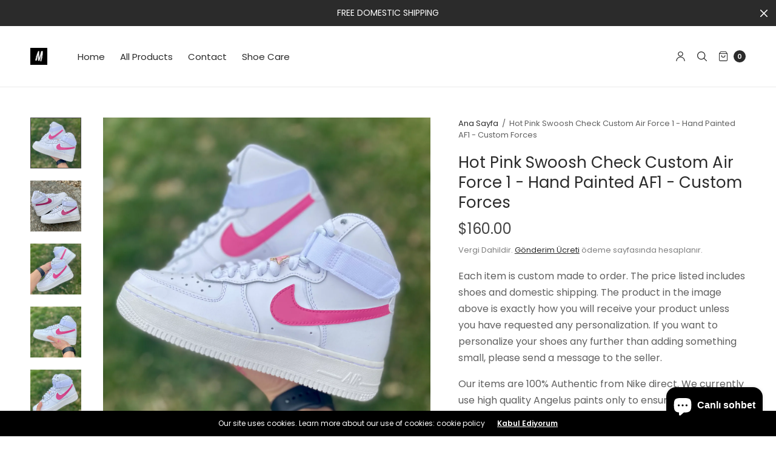

--- FILE ---
content_type: text/html; charset=utf-8
request_url: https://merakicks.com/tr/products/copy-of-mint-and-lavender-swoosh-check-custom-air-force-1-hand-painted-af1-custom-forces-1
body_size: 36897
content:
<!doctype html><html class="no-js" lang="tr" dir="ltr">
<head>
	<meta charset="utf-8">
	<meta http-equiv="X-UA-Compatible" content="IE=edge,chrome=1">
	<meta name="viewport" content="width=device-width, initial-scale=1, maximum-scale=5, viewport-fit=cover">
	<link rel="canonical" href="https://merakicks.com/tr/products/copy-of-mint-and-lavender-swoosh-check-custom-air-force-1-hand-painted-af1-custom-forces-1">
	<link rel="preconnect" href="https://cdn.shopify.com" crossorigin>
	<link rel="preload" as="style" href="//merakicks.com/cdn/shop/t/8/assets/app.css?v=180069937267059665351730819550">
<link rel="preload" as="script" href="//merakicks.com/cdn/shop/t/8/assets/vendor.min.js?v=33481944222199837711724605539">
<link rel="preload" as="script" href="//merakicks.com/cdn/shop/t/8/assets/header.min.js?v=172338102035729708031724605539">
<link rel="preload" as="script" href="//merakicks.com/cdn/shop/t/8/assets/app.min.js?v=176938839107203747651724605538">
<link rel="preload" as="style" href="//merakicks.com/cdn/shop/t/8/assets/productpage.css?v=36214709816197013061730819553">


<link rel="icon" type="image/png" href="//merakicks.com/cdn/shop/products/untitled_artwork_1.jpg?crop=center&height=32&v=1666761023&width=32"><title>Hot Pink Swoosh Check Custom Air Force 1 - Hand Painted AF1 - Custom F &ndash; Merakicks</title>

	
	<meta name="description" content="Each item is custom made to order. The price listed includes shoes and domestic shipping. The product in the image above is exactly how you will receive your product unless you have requested any personalization. If you want to personalize your shoes any further than adding something small, please send a message to the">
	
<link rel="preconnect" href="https://fonts.shopifycdn.com" crossorigin>

<meta property="og:site_name" content="Merakicks">
<meta property="og:url" content="https://merakicks.com/tr/products/copy-of-mint-and-lavender-swoosh-check-custom-air-force-1-hand-painted-af1-custom-forces-1">
<meta property="og:title" content="Hot Pink Swoosh Check Custom Air Force 1 - Hand Painted AF1 - Custom F">
<meta property="og:type" content="product">
<meta property="og:description" content="Each item is custom made to order. The price listed includes shoes and domestic shipping. The product in the image above is exactly how you will receive your product unless you have requested any personalization. If you want to personalize your shoes any further than adding something small, please send a message to the"><meta property="og:image" content="http://merakicks.com/cdn/shop/products/PhotoApr04_123019.jpg?v=1665469741">
  <meta property="og:image:secure_url" content="https://merakicks.com/cdn/shop/products/PhotoApr04_123019.jpg?v=1665469741">
  <meta property="og:image:width" content="2536">
  <meta property="og:image:height" content="2536"><meta property="og:price:amount" content="160.00">
  <meta property="og:price:currency" content="USD"><meta name="twitter:card" content="summary_large_image">
<meta name="twitter:title" content="Hot Pink Swoosh Check Custom Air Force 1 - Hand Painted AF1 - Custom F">
<meta name="twitter:description" content="Each item is custom made to order. The price listed includes shoes and domestic shipping. The product in the image above is exactly how you will receive your product unless you have requested any personalization. If you want to personalize your shoes any further than adding something small, please send a message to the">


	<link href="//merakicks.com/cdn/shop/t/8/assets/app.css?v=180069937267059665351730819550" rel="stylesheet" type="text/css" media="all" />
	
	<style data-shopify>
	

	@font-face {
  font-family: Poppins;
  font-weight: 400;
  font-style: normal;
  font-display: swap;
  src: url("//merakicks.com/cdn/fonts/poppins/poppins_n4.0ba78fa5af9b0e1a374041b3ceaadf0a43b41362.woff2") format("woff2"),
       url("//merakicks.com/cdn/fonts/poppins/poppins_n4.214741a72ff2596839fc9760ee7a770386cf16ca.woff") format("woff");
}

@font-face {
  font-family: Poppins;
  font-weight: 500;
  font-style: normal;
  font-display: swap;
  src: url("//merakicks.com/cdn/fonts/poppins/poppins_n5.ad5b4b72b59a00358afc706450c864c3c8323842.woff2") format("woff2"),
       url("//merakicks.com/cdn/fonts/poppins/poppins_n5.33757fdf985af2d24b32fcd84c9a09224d4b2c39.woff") format("woff");
}

@font-face {
  font-family: Poppins;
  font-weight: 600;
  font-style: normal;
  font-display: swap;
  src: url("//merakicks.com/cdn/fonts/poppins/poppins_n6.aa29d4918bc243723d56b59572e18228ed0786f6.woff2") format("woff2"),
       url("//merakicks.com/cdn/fonts/poppins/poppins_n6.5f815d845fe073750885d5b7e619ee00e8111208.woff") format("woff");
}

@font-face {
  font-family: Poppins;
  font-weight: 400;
  font-style: italic;
  font-display: swap;
  src: url("//merakicks.com/cdn/fonts/poppins/poppins_i4.846ad1e22474f856bd6b81ba4585a60799a9f5d2.woff2") format("woff2"),
       url("//merakicks.com/cdn/fonts/poppins/poppins_i4.56b43284e8b52fc64c1fd271f289a39e8477e9ec.woff") format("woff");
}

@font-face {
  font-family: Poppins;
  font-weight: 600;
  font-style: italic;
  font-display: swap;
  src: url("//merakicks.com/cdn/fonts/poppins/poppins_i6.bb8044d6203f492888d626dafda3c2999253e8e9.woff2") format("woff2"),
       url("//merakicks.com/cdn/fonts/poppins/poppins_i6.e233dec1a61b1e7dead9f920159eda42280a02c3.woff") format("woff");
}

h1,h2,h3,h4,h5,h6,
	.h1,.h2,.h3,.h4,.h5,.h6,
	.h1-large, .h1-xlarge,
	.cart-product-link {
		font-style: normal;
		font-weight: 400;
		font-family: Poppins, sans-serif;
	}
	body,
	p {
		font-style: normal;
		font-weight: 400;
		font-family: Poppins, sans-serif;
	}
	:root {
		--announcement-height: 0px;
  	--header-height: 75px;

		--font-body-scale: 1.0;
		--font-body-medium-weight: 500;
    --font-body-bold-weight: 600;
		--font-heading-scale: 1.0;
		--font-button-scale: 1.0;

		--bg-drawer: rgba(192, 192, 192, 0.6);

		--color-text: #2b2b2b;
		--color-text-rgb: 43,43,43;
		--color-heading: #2b2b2b;
		--bg-body: #ffffff;
		--bg-body--darken: #f2f2f2;
		--bg-body-rgb: 255,255,255;

		--color-link: #2b2b2b;
		--color-link-hover: #666666;

		--color-border:  #eaeaea;
		--color-stars: #151515;
		--color-price: #444;

		--cart-remove: #db4141;

		--button-solid-bg: #2b2b2b;
		--button-solid-bg-hover: #454545;
		--button-solid-text: #ffffff;
		--outline-button-color: #2b2b2b;

		--button-border-radius: 0px;
		--color-badge-preorder: #666666;

		--color-inventory-instock: #279A4B;
		--color-inventory-lowstock: #FB9E5B;

		--shopify-accelerated-checkout-button-block-size: 46px;
		--shopify-accelerated-checkout-inline-alignment: center;
		--shopify-accelerated-checkout-skeleton-animation-duration: 0.25s;
		--shopify-accelerated-checkout-button-border-radius: 0px;
	}

	.badge {
		color: #ffffff;
	}
	.badge.onsale {
		background-color: #647694;
	}
	.badge.out-of-stock {
		background-color: #8e8e8e;
	}
	
	.form-notification.error {
		background-color: #f34040;
	}
	.form-notification.error,
	.form-notification.error a {
		color: #ffffff;
	}
	.form-notification.success {
		background-color: #02b249;
	}
	.form-notification.success,
	.form-notification.success a {
		color: #2b2b2b;
	}
	.header:not(.fixed),
	.header.hover,
	.header:hover {
		background-color: #ffffff;
	}
	.header #cart-drawer-toggle .float_count {
		color: #ffffff;
	}
	.thb-full-menu .sub-menu,
	.mega-menu-promotion h6 {
		background-color: #ffffff;
	}
	.header.light-title:hover a,
	.header.light-title.hover a,
	.header:not(.light-title) a {
		color: #2b2b2b;
	}
	.header #cart-drawer-toggle .float_count {
		background: #2b2b2b;
	}
	.thb-full-menu>li a:before {
		border-color: #2b2b2b;
	}
	.header.light-title:hover a:hover,
	.header.light-title.hover a:hover,
	.header:not(.light-title) a:hover {
		color: #666666;
	}
	.header #cart-drawer-toggle svg {
		stroke: #2b2b2b;
	}
	.header #quick_profile svg,
	.header .search-modal__button svg {
		fill: #2b2b2b;
	}
	.mobile-toggle span {
		background: #2b2b2b;
	}
	.side-panel header {
		background-color: #f4f4f4;
	}
	.side-panel header h6 {
		color: #2b2b2b;
	}
	.side-panel header svg {
		fill: #2b2b2b;
	}
	@media only screen and (max-width: 767px) {
		.section-margin {
			margin: 40px 0;
		}
		.thb-product-detail.product {
			margin-bottom: 40px;
		}
		.section-spacing {
			padding: 40px 0;
		}
	}
	@media only screen and (min-width: 768px) {
		.section-margin {
			margin: 80px 0;
		}
		.thb-product-detail:not(.section-no-bottom-margin) {
			margin-bottom: 80px !important;
		}
		.section-spacing {
			padding: 80px 0;
		}
	}
	.products .product h3 {
		font-size: 16px;
	}
	.thb-full-menu,
	.header .account-holder a {
		font-size: 15px;
	}.badge {
		border-radius: 0px;
	}.thb-product-detail .product-information .stock.out-of-stock {
		border-color: #db4141;
		color: #db4141;
	}



</style>


	<script src="//merakicks.com/cdn/shop/t/8/assets/vendor.min.js?v=33481944222199837711724605539" type="text/javascript"></script>
	<script>
		window.theme = window.theme || {};
		theme = {
			variantStrings: {
				addToCart: `Sepete Ekle`,
        soldOut: `Tükendi`,
        unavailable: `Kullanım dışı`,
        preOrder: `Ön sipariş ver`,
			},
			strings: {
				requiresTerms: `Devam etmek için lütfen  Kullanım ve Satış Koşulları &#39;nı kabul edin.`,
				addToCart: `Sepete Ekle`,
				addingToCart: `Sepete Ekleniyor`,
				shippingEstimatorNoResults: `Üzgünüz, adresinize gönderim yapılmamaktadır.`,
				shippingEstimatorOneResult: `Adresiniz için bir kargo ücreti bulunmaktadır:`,
				shippingEstimatorMultipleResults: `Adresiniz için birden fazla kargo ücreti bulunmaktadır:`,
				shippingEstimatorError: `Kargo ücretleri alınırken bir veya daha fazla hata oluştu:`
			},
			settings: {
				money_with_currency_format:"${{amount}}",
				cart_drawer:true},
			routes: {
				root_url: '/tr',
				search_url: '/tr/search',
				predictive_search_url: '/tr/search/suggest',
				cart_url: '/tr/cart',
				cart_add_url: '/tr/cart/add',
				cart_change_url: '/tr/cart/change',
				cart_update_url: '/tr/cart/update',
			}
		};
	</script>
	<script>window.performance && window.performance.mark && window.performance.mark('shopify.content_for_header.start');</script><meta name="google-site-verification" content="O1ZBLQ6s2mqTT97Ct1TnabTv_LBwSfDUSbENAL4zCss">
<meta id="shopify-digital-wallet" name="shopify-digital-wallet" content="/66447114483/digital_wallets/dialog">
<meta name="shopify-checkout-api-token" content="c6a586e20f80affa6eb1d2248cb7ce0c">
<meta id="in-context-paypal-metadata" data-shop-id="66447114483" data-venmo-supported="true" data-environment="production" data-locale="en_US" data-paypal-v4="true" data-currency="USD">
<link rel="alternate" hreflang="x-default" href="https://merakicks.com/products/copy-of-mint-and-lavender-swoosh-check-custom-air-force-1-hand-painted-af1-custom-forces-1">
<link rel="alternate" hreflang="en" href="https://merakicks.com/products/copy-of-mint-and-lavender-swoosh-check-custom-air-force-1-hand-painted-af1-custom-forces-1">
<link rel="alternate" hreflang="sq" href="https://merakicks.com/sq/products/copy-of-mint-and-lavender-swoosh-check-custom-air-force-1-hand-painted-af1-custom-forces-1">
<link rel="alternate" hreflang="nl" href="https://merakicks.com/nl/products/copy-of-mint-and-lavender-swoosh-check-custom-air-force-1-hand-painted-af1-custom-forces-1">
<link rel="alternate" hreflang="de" href="https://merakicks.com/de/products/copy-of-mint-and-lavender-swoosh-check-custom-air-force-1-hand-painted-af1-custom-forces-1">
<link rel="alternate" hreflang="el" href="https://merakicks.com/el/products/copy-of-mint-and-lavender-swoosh-check-custom-air-force-1-hand-painted-af1-custom-forces-1">
<link rel="alternate" hreflang="zh-Hant" href="https://merakicks.com/zh/products/copy-of-mint-and-lavender-swoosh-check-custom-air-force-1-hand-painted-af1-custom-forces-1">
<link rel="alternate" hreflang="fil" href="https://merakicks.com/fil/products/copy-of-mint-and-lavender-swoosh-check-custom-air-force-1-hand-painted-af1-custom-forces-1">
<link rel="alternate" hreflang="fr" href="https://merakicks.com/fr/products/copy-of-mint-and-lavender-swoosh-check-custom-air-force-1-hand-painted-af1-custom-forces-1">
<link rel="alternate" hreflang="he" href="https://merakicks.com/he/products/copy-of-mint-and-lavender-swoosh-check-custom-air-force-1-hand-painted-af1-custom-forces-1">
<link rel="alternate" hreflang="ga" href="https://merakicks.com/ga/products/copy-of-mint-and-lavender-swoosh-check-custom-air-force-1-hand-painted-af1-custom-forces-1">
<link rel="alternate" hreflang="it" href="https://merakicks.com/it/products/copy-of-mint-and-lavender-swoosh-check-custom-air-force-1-hand-painted-af1-custom-forces-1">
<link rel="alternate" hreflang="ja" href="https://merakicks.com/ja/products/copy-of-mint-and-lavender-swoosh-check-custom-air-force-1-hand-painted-af1-custom-forces-1">
<link rel="alternate" hreflang="no" href="https://merakicks.com/no/products/copy-of-mint-and-lavender-swoosh-check-custom-air-force-1-hand-painted-af1-custom-forces-1">
<link rel="alternate" hreflang="pl" href="https://merakicks.com/pl/products/copy-of-mint-and-lavender-swoosh-check-custom-air-force-1-hand-painted-af1-custom-forces-1">
<link rel="alternate" hreflang="ro" href="https://merakicks.com/ro/products/copy-of-mint-and-lavender-swoosh-check-custom-air-force-1-hand-painted-af1-custom-forces-1">
<link rel="alternate" hreflang="ru" href="https://merakicks.com/ru/products/copy-of-mint-and-lavender-swoosh-check-custom-air-force-1-hand-painted-af1-custom-forces-1">
<link rel="alternate" hreflang="es" href="https://merakicks.com/es/products/copy-of-mint-and-lavender-swoosh-check-custom-air-force-1-hand-painted-af1-custom-forces-1">
<link rel="alternate" hreflang="sv" href="https://merakicks.com/sv/products/copy-of-mint-and-lavender-swoosh-check-custom-air-force-1-hand-painted-af1-custom-forces-1">
<link rel="alternate" hreflang="tr" href="https://merakicks.com/tr/products/copy-of-mint-and-lavender-swoosh-check-custom-air-force-1-hand-painted-af1-custom-forces-1">
<link rel="alternate" hreflang="th" href="https://merakicks.com/th/products/copy-of-mint-and-lavender-swoosh-check-custom-air-force-1-hand-painted-af1-custom-forces-1">
<link rel="alternate" hreflang="vi" href="https://merakicks.com/vi/products/copy-of-mint-and-lavender-swoosh-check-custom-air-force-1-hand-painted-af1-custom-forces-1">
<link rel="alternate" hreflang="zh-Hant-AD" href="https://merakicks.com/zh/products/copy-of-mint-and-lavender-swoosh-check-custom-air-force-1-hand-painted-af1-custom-forces-1">
<link rel="alternate" hreflang="zh-Hant-AE" href="https://merakicks.com/zh/products/copy-of-mint-and-lavender-swoosh-check-custom-air-force-1-hand-painted-af1-custom-forces-1">
<link rel="alternate" hreflang="zh-Hant-AG" href="https://merakicks.com/zh/products/copy-of-mint-and-lavender-swoosh-check-custom-air-force-1-hand-painted-af1-custom-forces-1">
<link rel="alternate" hreflang="zh-Hant-AI" href="https://merakicks.com/zh/products/copy-of-mint-and-lavender-swoosh-check-custom-air-force-1-hand-painted-af1-custom-forces-1">
<link rel="alternate" hreflang="zh-Hant-AL" href="https://merakicks.com/zh/products/copy-of-mint-and-lavender-swoosh-check-custom-air-force-1-hand-painted-af1-custom-forces-1">
<link rel="alternate" hreflang="zh-Hant-AR" href="https://merakicks.com/zh/products/copy-of-mint-and-lavender-swoosh-check-custom-air-force-1-hand-painted-af1-custom-forces-1">
<link rel="alternate" hreflang="zh-Hant-AT" href="https://merakicks.com/zh/products/copy-of-mint-and-lavender-swoosh-check-custom-air-force-1-hand-painted-af1-custom-forces-1">
<link rel="alternate" hreflang="zh-Hant-AU" href="https://merakicks.com/zh/products/copy-of-mint-and-lavender-swoosh-check-custom-air-force-1-hand-painted-af1-custom-forces-1">
<link rel="alternate" hreflang="zh-Hant-AW" href="https://merakicks.com/zh/products/copy-of-mint-and-lavender-swoosh-check-custom-air-force-1-hand-painted-af1-custom-forces-1">
<link rel="alternate" hreflang="zh-Hant-BA" href="https://merakicks.com/zh/products/copy-of-mint-and-lavender-swoosh-check-custom-air-force-1-hand-painted-af1-custom-forces-1">
<link rel="alternate" hreflang="zh-Hant-BB" href="https://merakicks.com/zh/products/copy-of-mint-and-lavender-swoosh-check-custom-air-force-1-hand-painted-af1-custom-forces-1">
<link rel="alternate" hreflang="zh-Hant-BE" href="https://merakicks.com/zh/products/copy-of-mint-and-lavender-swoosh-check-custom-air-force-1-hand-painted-af1-custom-forces-1">
<link rel="alternate" hreflang="zh-Hant-BG" href="https://merakicks.com/zh/products/copy-of-mint-and-lavender-swoosh-check-custom-air-force-1-hand-painted-af1-custom-forces-1">
<link rel="alternate" hreflang="zh-Hant-BL" href="https://merakicks.com/zh/products/copy-of-mint-and-lavender-swoosh-check-custom-air-force-1-hand-painted-af1-custom-forces-1">
<link rel="alternate" hreflang="zh-Hant-BM" href="https://merakicks.com/zh/products/copy-of-mint-and-lavender-swoosh-check-custom-air-force-1-hand-painted-af1-custom-forces-1">
<link rel="alternate" hreflang="zh-Hant-BO" href="https://merakicks.com/zh/products/copy-of-mint-and-lavender-swoosh-check-custom-air-force-1-hand-painted-af1-custom-forces-1">
<link rel="alternate" hreflang="zh-Hant-BQ" href="https://merakicks.com/zh/products/copy-of-mint-and-lavender-swoosh-check-custom-air-force-1-hand-painted-af1-custom-forces-1">
<link rel="alternate" hreflang="zh-Hant-BR" href="https://merakicks.com/zh/products/copy-of-mint-and-lavender-swoosh-check-custom-air-force-1-hand-painted-af1-custom-forces-1">
<link rel="alternate" hreflang="zh-Hant-BS" href="https://merakicks.com/zh/products/copy-of-mint-and-lavender-swoosh-check-custom-air-force-1-hand-painted-af1-custom-forces-1">
<link rel="alternate" hreflang="zh-Hant-BZ" href="https://merakicks.com/zh/products/copy-of-mint-and-lavender-swoosh-check-custom-air-force-1-hand-painted-af1-custom-forces-1">
<link rel="alternate" hreflang="zh-Hant-CA" href="https://merakicks.com/zh/products/copy-of-mint-and-lavender-swoosh-check-custom-air-force-1-hand-painted-af1-custom-forces-1">
<link rel="alternate" hreflang="zh-Hant-CH" href="https://merakicks.com/zh/products/copy-of-mint-and-lavender-swoosh-check-custom-air-force-1-hand-painted-af1-custom-forces-1">
<link rel="alternate" hreflang="zh-Hant-CL" href="https://merakicks.com/zh/products/copy-of-mint-and-lavender-swoosh-check-custom-air-force-1-hand-painted-af1-custom-forces-1">
<link rel="alternate" hreflang="zh-Hant-CO" href="https://merakicks.com/zh/products/copy-of-mint-and-lavender-swoosh-check-custom-air-force-1-hand-painted-af1-custom-forces-1">
<link rel="alternate" hreflang="zh-Hant-CR" href="https://merakicks.com/zh/products/copy-of-mint-and-lavender-swoosh-check-custom-air-force-1-hand-painted-af1-custom-forces-1">
<link rel="alternate" hreflang="zh-Hant-CW" href="https://merakicks.com/zh/products/copy-of-mint-and-lavender-swoosh-check-custom-air-force-1-hand-painted-af1-custom-forces-1">
<link rel="alternate" hreflang="zh-Hant-CZ" href="https://merakicks.com/zh/products/copy-of-mint-and-lavender-swoosh-check-custom-air-force-1-hand-painted-af1-custom-forces-1">
<link rel="alternate" hreflang="zh-Hant-DE" href="https://merakicks.com/zh/products/copy-of-mint-and-lavender-swoosh-check-custom-air-force-1-hand-painted-af1-custom-forces-1">
<link rel="alternate" hreflang="zh-Hant-DK" href="https://merakicks.com/zh/products/copy-of-mint-and-lavender-swoosh-check-custom-air-force-1-hand-painted-af1-custom-forces-1">
<link rel="alternate" hreflang="zh-Hant-DM" href="https://merakicks.com/zh/products/copy-of-mint-and-lavender-swoosh-check-custom-air-force-1-hand-painted-af1-custom-forces-1">
<link rel="alternate" hreflang="zh-Hant-DO" href="https://merakicks.com/zh/products/copy-of-mint-and-lavender-swoosh-check-custom-air-force-1-hand-painted-af1-custom-forces-1">
<link rel="alternate" hreflang="zh-Hant-EC" href="https://merakicks.com/zh/products/copy-of-mint-and-lavender-swoosh-check-custom-air-force-1-hand-painted-af1-custom-forces-1">
<link rel="alternate" hreflang="zh-Hant-EE" href="https://merakicks.com/zh/products/copy-of-mint-and-lavender-swoosh-check-custom-air-force-1-hand-painted-af1-custom-forces-1">
<link rel="alternate" hreflang="zh-Hant-ES" href="https://merakicks.com/zh/products/copy-of-mint-and-lavender-swoosh-check-custom-air-force-1-hand-painted-af1-custom-forces-1">
<link rel="alternate" hreflang="zh-Hant-FI" href="https://merakicks.com/zh/products/copy-of-mint-and-lavender-swoosh-check-custom-air-force-1-hand-painted-af1-custom-forces-1">
<link rel="alternate" hreflang="zh-Hant-FK" href="https://merakicks.com/zh/products/copy-of-mint-and-lavender-swoosh-check-custom-air-force-1-hand-painted-af1-custom-forces-1">
<link rel="alternate" hreflang="zh-Hant-FO" href="https://merakicks.com/zh/products/copy-of-mint-and-lavender-swoosh-check-custom-air-force-1-hand-painted-af1-custom-forces-1">
<link rel="alternate" hreflang="zh-Hant-FR" href="https://merakicks.com/zh/products/copy-of-mint-and-lavender-swoosh-check-custom-air-force-1-hand-painted-af1-custom-forces-1">
<link rel="alternate" hreflang="zh-Hant-GB" href="https://merakicks.com/zh/products/copy-of-mint-and-lavender-swoosh-check-custom-air-force-1-hand-painted-af1-custom-forces-1">
<link rel="alternate" hreflang="zh-Hant-GD" href="https://merakicks.com/zh/products/copy-of-mint-and-lavender-swoosh-check-custom-air-force-1-hand-painted-af1-custom-forces-1">
<link rel="alternate" hreflang="zh-Hant-GF" href="https://merakicks.com/zh/products/copy-of-mint-and-lavender-swoosh-check-custom-air-force-1-hand-painted-af1-custom-forces-1">
<link rel="alternate" hreflang="zh-Hant-GG" href="https://merakicks.com/zh/products/copy-of-mint-and-lavender-swoosh-check-custom-air-force-1-hand-painted-af1-custom-forces-1">
<link rel="alternate" hreflang="zh-Hant-GI" href="https://merakicks.com/zh/products/copy-of-mint-and-lavender-swoosh-check-custom-air-force-1-hand-painted-af1-custom-forces-1">
<link rel="alternate" hreflang="zh-Hant-GL" href="https://merakicks.com/zh/products/copy-of-mint-and-lavender-swoosh-check-custom-air-force-1-hand-painted-af1-custom-forces-1">
<link rel="alternate" hreflang="zh-Hant-GR" href="https://merakicks.com/zh/products/copy-of-mint-and-lavender-swoosh-check-custom-air-force-1-hand-painted-af1-custom-forces-1">
<link rel="alternate" hreflang="zh-Hant-GT" href="https://merakicks.com/zh/products/copy-of-mint-and-lavender-swoosh-check-custom-air-force-1-hand-painted-af1-custom-forces-1">
<link rel="alternate" hreflang="zh-Hant-GY" href="https://merakicks.com/zh/products/copy-of-mint-and-lavender-swoosh-check-custom-air-force-1-hand-painted-af1-custom-forces-1">
<link rel="alternate" hreflang="zh-Hant-HK" href="https://merakicks.com/zh/products/copy-of-mint-and-lavender-swoosh-check-custom-air-force-1-hand-painted-af1-custom-forces-1">
<link rel="alternate" hreflang="zh-Hant-HN" href="https://merakicks.com/zh/products/copy-of-mint-and-lavender-swoosh-check-custom-air-force-1-hand-painted-af1-custom-forces-1">
<link rel="alternate" hreflang="zh-Hant-HR" href="https://merakicks.com/zh/products/copy-of-mint-and-lavender-swoosh-check-custom-air-force-1-hand-painted-af1-custom-forces-1">
<link rel="alternate" hreflang="zh-Hant-HT" href="https://merakicks.com/zh/products/copy-of-mint-and-lavender-swoosh-check-custom-air-force-1-hand-painted-af1-custom-forces-1">
<link rel="alternate" hreflang="zh-Hant-HU" href="https://merakicks.com/zh/products/copy-of-mint-and-lavender-swoosh-check-custom-air-force-1-hand-painted-af1-custom-forces-1">
<link rel="alternate" hreflang="zh-Hant-IE" href="https://merakicks.com/zh/products/copy-of-mint-and-lavender-swoosh-check-custom-air-force-1-hand-painted-af1-custom-forces-1">
<link rel="alternate" hreflang="zh-Hant-IL" href="https://merakicks.com/zh/products/copy-of-mint-and-lavender-swoosh-check-custom-air-force-1-hand-painted-af1-custom-forces-1">
<link rel="alternate" hreflang="zh-Hant-IS" href="https://merakicks.com/zh/products/copy-of-mint-and-lavender-swoosh-check-custom-air-force-1-hand-painted-af1-custom-forces-1">
<link rel="alternate" hreflang="zh-Hant-IT" href="https://merakicks.com/zh/products/copy-of-mint-and-lavender-swoosh-check-custom-air-force-1-hand-painted-af1-custom-forces-1">
<link rel="alternate" hreflang="zh-Hant-JE" href="https://merakicks.com/zh/products/copy-of-mint-and-lavender-swoosh-check-custom-air-force-1-hand-painted-af1-custom-forces-1">
<link rel="alternate" hreflang="zh-Hant-JM" href="https://merakicks.com/zh/products/copy-of-mint-and-lavender-swoosh-check-custom-air-force-1-hand-painted-af1-custom-forces-1">
<link rel="alternate" hreflang="zh-Hant-JP" href="https://merakicks.com/zh/products/copy-of-mint-and-lavender-swoosh-check-custom-air-force-1-hand-painted-af1-custom-forces-1">
<link rel="alternate" hreflang="zh-Hant-KN" href="https://merakicks.com/zh/products/copy-of-mint-and-lavender-swoosh-check-custom-air-force-1-hand-painted-af1-custom-forces-1">
<link rel="alternate" hreflang="zh-Hant-KR" href="https://merakicks.com/zh/products/copy-of-mint-and-lavender-swoosh-check-custom-air-force-1-hand-painted-af1-custom-forces-1">
<link rel="alternate" hreflang="zh-Hant-KY" href="https://merakicks.com/zh/products/copy-of-mint-and-lavender-swoosh-check-custom-air-force-1-hand-painted-af1-custom-forces-1">
<link rel="alternate" hreflang="zh-Hant-LC" href="https://merakicks.com/zh/products/copy-of-mint-and-lavender-swoosh-check-custom-air-force-1-hand-painted-af1-custom-forces-1">
<link rel="alternate" hreflang="zh-Hant-LI" href="https://merakicks.com/zh/products/copy-of-mint-and-lavender-swoosh-check-custom-air-force-1-hand-painted-af1-custom-forces-1">
<link rel="alternate" hreflang="zh-Hant-LT" href="https://merakicks.com/zh/products/copy-of-mint-and-lavender-swoosh-check-custom-air-force-1-hand-painted-af1-custom-forces-1">
<link rel="alternate" hreflang="zh-Hant-LU" href="https://merakicks.com/zh/products/copy-of-mint-and-lavender-swoosh-check-custom-air-force-1-hand-painted-af1-custom-forces-1">
<link rel="alternate" hreflang="zh-Hant-LV" href="https://merakicks.com/zh/products/copy-of-mint-and-lavender-swoosh-check-custom-air-force-1-hand-painted-af1-custom-forces-1">
<link rel="alternate" hreflang="zh-Hant-MC" href="https://merakicks.com/zh/products/copy-of-mint-and-lavender-swoosh-check-custom-air-force-1-hand-painted-af1-custom-forces-1">
<link rel="alternate" hreflang="zh-Hant-MD" href="https://merakicks.com/zh/products/copy-of-mint-and-lavender-swoosh-check-custom-air-force-1-hand-painted-af1-custom-forces-1">
<link rel="alternate" hreflang="zh-Hant-ME" href="https://merakicks.com/zh/products/copy-of-mint-and-lavender-swoosh-check-custom-air-force-1-hand-painted-af1-custom-forces-1">
<link rel="alternate" hreflang="zh-Hant-MF" href="https://merakicks.com/zh/products/copy-of-mint-and-lavender-swoosh-check-custom-air-force-1-hand-painted-af1-custom-forces-1">
<link rel="alternate" hreflang="zh-Hant-MK" href="https://merakicks.com/zh/products/copy-of-mint-and-lavender-swoosh-check-custom-air-force-1-hand-painted-af1-custom-forces-1">
<link rel="alternate" hreflang="zh-Hant-MQ" href="https://merakicks.com/zh/products/copy-of-mint-and-lavender-swoosh-check-custom-air-force-1-hand-painted-af1-custom-forces-1">
<link rel="alternate" hreflang="zh-Hant-MS" href="https://merakicks.com/zh/products/copy-of-mint-and-lavender-swoosh-check-custom-air-force-1-hand-painted-af1-custom-forces-1">
<link rel="alternate" hreflang="zh-Hant-MT" href="https://merakicks.com/zh/products/copy-of-mint-and-lavender-swoosh-check-custom-air-force-1-hand-painted-af1-custom-forces-1">
<link rel="alternate" hreflang="zh-Hant-MX" href="https://merakicks.com/zh/products/copy-of-mint-and-lavender-swoosh-check-custom-air-force-1-hand-painted-af1-custom-forces-1">
<link rel="alternate" hreflang="zh-Hant-MY" href="https://merakicks.com/zh/products/copy-of-mint-and-lavender-swoosh-check-custom-air-force-1-hand-painted-af1-custom-forces-1">
<link rel="alternate" hreflang="zh-Hant-NI" href="https://merakicks.com/zh/products/copy-of-mint-and-lavender-swoosh-check-custom-air-force-1-hand-painted-af1-custom-forces-1">
<link rel="alternate" hreflang="zh-Hant-NL" href="https://merakicks.com/zh/products/copy-of-mint-and-lavender-swoosh-check-custom-air-force-1-hand-painted-af1-custom-forces-1">
<link rel="alternate" hreflang="zh-Hant-NO" href="https://merakicks.com/zh/products/copy-of-mint-and-lavender-swoosh-check-custom-air-force-1-hand-painted-af1-custom-forces-1">
<link rel="alternate" hreflang="zh-Hant-NZ" href="https://merakicks.com/zh/products/copy-of-mint-and-lavender-swoosh-check-custom-air-force-1-hand-painted-af1-custom-forces-1">
<link rel="alternate" hreflang="zh-Hant-PA" href="https://merakicks.com/zh/products/copy-of-mint-and-lavender-swoosh-check-custom-air-force-1-hand-painted-af1-custom-forces-1">
<link rel="alternate" hreflang="zh-Hant-PE" href="https://merakicks.com/zh/products/copy-of-mint-and-lavender-swoosh-check-custom-air-force-1-hand-painted-af1-custom-forces-1">
<link rel="alternate" hreflang="zh-Hant-PL" href="https://merakicks.com/zh/products/copy-of-mint-and-lavender-swoosh-check-custom-air-force-1-hand-painted-af1-custom-forces-1">
<link rel="alternate" hreflang="zh-Hant-PT" href="https://merakicks.com/zh/products/copy-of-mint-and-lavender-swoosh-check-custom-air-force-1-hand-painted-af1-custom-forces-1">
<link rel="alternate" hreflang="zh-Hant-PY" href="https://merakicks.com/zh/products/copy-of-mint-and-lavender-swoosh-check-custom-air-force-1-hand-painted-af1-custom-forces-1">
<link rel="alternate" hreflang="zh-Hant-RO" href="https://merakicks.com/zh/products/copy-of-mint-and-lavender-swoosh-check-custom-air-force-1-hand-painted-af1-custom-forces-1">
<link rel="alternate" hreflang="zh-Hant-RS" href="https://merakicks.com/zh/products/copy-of-mint-and-lavender-swoosh-check-custom-air-force-1-hand-painted-af1-custom-forces-1">
<link rel="alternate" hreflang="zh-Hant-SE" href="https://merakicks.com/zh/products/copy-of-mint-and-lavender-swoosh-check-custom-air-force-1-hand-painted-af1-custom-forces-1">
<link rel="alternate" hreflang="zh-Hant-SG" href="https://merakicks.com/zh/products/copy-of-mint-and-lavender-swoosh-check-custom-air-force-1-hand-painted-af1-custom-forces-1">
<link rel="alternate" hreflang="zh-Hant-SI" href="https://merakicks.com/zh/products/copy-of-mint-and-lavender-swoosh-check-custom-air-force-1-hand-painted-af1-custom-forces-1">
<link rel="alternate" hreflang="zh-Hant-SK" href="https://merakicks.com/zh/products/copy-of-mint-and-lavender-swoosh-check-custom-air-force-1-hand-painted-af1-custom-forces-1">
<link rel="alternate" hreflang="zh-Hant-SM" href="https://merakicks.com/zh/products/copy-of-mint-and-lavender-swoosh-check-custom-air-force-1-hand-painted-af1-custom-forces-1">
<link rel="alternate" hreflang="zh-Hant-SR" href="https://merakicks.com/zh/products/copy-of-mint-and-lavender-swoosh-check-custom-air-force-1-hand-painted-af1-custom-forces-1">
<link rel="alternate" hreflang="zh-Hant-SV" href="https://merakicks.com/zh/products/copy-of-mint-and-lavender-swoosh-check-custom-air-force-1-hand-painted-af1-custom-forces-1">
<link rel="alternate" hreflang="zh-Hant-TC" href="https://merakicks.com/zh/products/copy-of-mint-and-lavender-swoosh-check-custom-air-force-1-hand-painted-af1-custom-forces-1">
<link rel="alternate" hreflang="zh-Hant-TH" href="https://merakicks.com/zh/products/copy-of-mint-and-lavender-swoosh-check-custom-air-force-1-hand-painted-af1-custom-forces-1">
<link rel="alternate" hreflang="zh-Hant-TT" href="https://merakicks.com/zh/products/copy-of-mint-and-lavender-swoosh-check-custom-air-force-1-hand-painted-af1-custom-forces-1">
<link rel="alternate" hreflang="zh-Hant-US" href="https://merakicks.com/zh/products/copy-of-mint-and-lavender-swoosh-check-custom-air-force-1-hand-painted-af1-custom-forces-1">
<link rel="alternate" hreflang="zh-Hant-UY" href="https://merakicks.com/zh/products/copy-of-mint-and-lavender-swoosh-check-custom-air-force-1-hand-painted-af1-custom-forces-1">
<link rel="alternate" hreflang="zh-Hant-VC" href="https://merakicks.com/zh/products/copy-of-mint-and-lavender-swoosh-check-custom-air-force-1-hand-painted-af1-custom-forces-1">
<link rel="alternate" hreflang="zh-Hant-VG" href="https://merakicks.com/zh/products/copy-of-mint-and-lavender-swoosh-check-custom-air-force-1-hand-painted-af1-custom-forces-1">
<link rel="alternate" hreflang="zh-Hant-ZA" href="https://merakicks.com/zh/products/copy-of-mint-and-lavender-swoosh-check-custom-air-force-1-hand-painted-af1-custom-forces-1">
<link rel="alternate" type="application/json+oembed" href="https://merakicks.com/tr/products/copy-of-mint-and-lavender-swoosh-check-custom-air-force-1-hand-painted-af1-custom-forces-1.oembed">
<script async="async" src="/checkouts/internal/preloads.js?locale=tr-US"></script>
<script id="shopify-features" type="application/json">{"accessToken":"c6a586e20f80affa6eb1d2248cb7ce0c","betas":["rich-media-storefront-analytics"],"domain":"merakicks.com","predictiveSearch":true,"shopId":66447114483,"locale":"tr"}</script>
<script>var Shopify = Shopify || {};
Shopify.shop = "merakicks.myshopify.com";
Shopify.locale = "tr";
Shopify.currency = {"active":"USD","rate":"1.0"};
Shopify.country = "US";
Shopify.theme = {"name":"North Website in Use","id":144655646963,"schema_name":"North","schema_version":"5.0.0","theme_store_id":1460,"role":"main"};
Shopify.theme.handle = "null";
Shopify.theme.style = {"id":null,"handle":null};
Shopify.cdnHost = "merakicks.com/cdn";
Shopify.routes = Shopify.routes || {};
Shopify.routes.root = "/tr/";</script>
<script type="module">!function(o){(o.Shopify=o.Shopify||{}).modules=!0}(window);</script>
<script>!function(o){function n(){var o=[];function n(){o.push(Array.prototype.slice.apply(arguments))}return n.q=o,n}var t=o.Shopify=o.Shopify||{};t.loadFeatures=n(),t.autoloadFeatures=n()}(window);</script>
<script id="shop-js-analytics" type="application/json">{"pageType":"product"}</script>
<script defer="defer" async type="module" src="//merakicks.com/cdn/shopifycloud/shop-js/modules/v2/client.init-shop-cart-sync_BC8vnVON.tr.esm.js"></script>
<script defer="defer" async type="module" src="//merakicks.com/cdn/shopifycloud/shop-js/modules/v2/chunk.common_D0BZeXbN.esm.js"></script>
<script defer="defer" async type="module" src="//merakicks.com/cdn/shopifycloud/shop-js/modules/v2/chunk.modal_DrtnNCDF.esm.js"></script>
<script type="module">
  await import("//merakicks.com/cdn/shopifycloud/shop-js/modules/v2/client.init-shop-cart-sync_BC8vnVON.tr.esm.js");
await import("//merakicks.com/cdn/shopifycloud/shop-js/modules/v2/chunk.common_D0BZeXbN.esm.js");
await import("//merakicks.com/cdn/shopifycloud/shop-js/modules/v2/chunk.modal_DrtnNCDF.esm.js");

  window.Shopify.SignInWithShop?.initShopCartSync?.({"fedCMEnabled":true,"windoidEnabled":true});

</script>
<script>(function() {
  var isLoaded = false;
  function asyncLoad() {
    if (isLoaded) return;
    isLoaded = true;
    var urls = ["https:\/\/trust.conversionbear.com\/script?app=trust_badge\u0026shop=merakicks.myshopify.com","https:\/\/cdn.shopify.com\/s\/files\/1\/0664\/4711\/4483\/t\/1\/assets\/loy_66447114483.js?v=1666500823\u0026shop=merakicks.myshopify.com","\/\/cdn.shopify.com\/proxy\/09a98d2f3a27aaa4df4630b5b221421309b19358a325edd5e1f10563f54f36f4\/static.cdn.printful.com\/static\/js\/external\/shopify-product-customizer.js?v=0.28\u0026shop=merakicks.myshopify.com\u0026sp-cache-control=cHVibGljLCBtYXgtYWdlPTkwMA","https:\/\/ecommerce-editor-connector.live.gelato.tech\/ecommerce-editor\/v1\/shopify.esm.js?c=4be76215-d1fa-4490-95ea-ce2bdcbb3097\u0026s=a95f0ef0-9df6-432d-97e0-9a92d174c3b7\u0026shop=merakicks.myshopify.com"];
    for (var i = 0; i < urls.length; i++) {
      var s = document.createElement('script');
      s.type = 'text/javascript';
      s.async = true;
      s.src = urls[i];
      var x = document.getElementsByTagName('script')[0];
      x.parentNode.insertBefore(s, x);
    }
  };
  if(window.attachEvent) {
    window.attachEvent('onload', asyncLoad);
  } else {
    window.addEventListener('load', asyncLoad, false);
  }
})();</script>
<script id="__st">var __st={"a":66447114483,"offset":-21600,"reqid":"515ce47f-91ec-4f6c-a34b-91004fb62f40-1769227914","pageurl":"merakicks.com\/tr\/products\/copy-of-mint-and-lavender-swoosh-check-custom-air-force-1-hand-painted-af1-custom-forces-1","u":"1f7965560bc1","p":"product","rtyp":"product","rid":7873390805235};</script>
<script>window.ShopifyPaypalV4VisibilityTracking = true;</script>
<script id="captcha-bootstrap">!function(){'use strict';const t='contact',e='account',n='new_comment',o=[[t,t],['blogs',n],['comments',n],[t,'customer']],c=[[e,'customer_login'],[e,'guest_login'],[e,'recover_customer_password'],[e,'create_customer']],r=t=>t.map((([t,e])=>`form[action*='/${t}']:not([data-nocaptcha='true']) input[name='form_type'][value='${e}']`)).join(','),a=t=>()=>t?[...document.querySelectorAll(t)].map((t=>t.form)):[];function s(){const t=[...o],e=r(t);return a(e)}const i='password',u='form_key',d=['recaptcha-v3-token','g-recaptcha-response','h-captcha-response',i],f=()=>{try{return window.sessionStorage}catch{return}},m='__shopify_v',_=t=>t.elements[u];function p(t,e,n=!1){try{const o=window.sessionStorage,c=JSON.parse(o.getItem(e)),{data:r}=function(t){const{data:e,action:n}=t;return t[m]||n?{data:e,action:n}:{data:t,action:n}}(c);for(const[e,n]of Object.entries(r))t.elements[e]&&(t.elements[e].value=n);n&&o.removeItem(e)}catch(o){console.error('form repopulation failed',{error:o})}}const l='form_type',E='cptcha';function T(t){t.dataset[E]=!0}const w=window,h=w.document,L='Shopify',v='ce_forms',y='captcha';let A=!1;((t,e)=>{const n=(g='f06e6c50-85a8-45c8-87d0-21a2b65856fe',I='https://cdn.shopify.com/shopifycloud/storefront-forms-hcaptcha/ce_storefront_forms_captcha_hcaptcha.v1.5.2.iife.js',D={infoText:'hCaptcha ile korunuyor',privacyText:'Gizlilik',termsText:'Koşullar'},(t,e,n)=>{const o=w[L][v],c=o.bindForm;if(c)return c(t,g,e,D).then(n);var r;o.q.push([[t,g,e,D],n]),r=I,A||(h.body.append(Object.assign(h.createElement('script'),{id:'captcha-provider',async:!0,src:r})),A=!0)});var g,I,D;w[L]=w[L]||{},w[L][v]=w[L][v]||{},w[L][v].q=[],w[L][y]=w[L][y]||{},w[L][y].protect=function(t,e){n(t,void 0,e),T(t)},Object.freeze(w[L][y]),function(t,e,n,w,h,L){const[v,y,A,g]=function(t,e,n){const i=e?o:[],u=t?c:[],d=[...i,...u],f=r(d),m=r(i),_=r(d.filter((([t,e])=>n.includes(e))));return[a(f),a(m),a(_),s()]}(w,h,L),I=t=>{const e=t.target;return e instanceof HTMLFormElement?e:e&&e.form},D=t=>v().includes(t);t.addEventListener('submit',(t=>{const e=I(t);if(!e)return;const n=D(e)&&!e.dataset.hcaptchaBound&&!e.dataset.recaptchaBound,o=_(e),c=g().includes(e)&&(!o||!o.value);(n||c)&&t.preventDefault(),c&&!n&&(function(t){try{if(!f())return;!function(t){const e=f();if(!e)return;const n=_(t);if(!n)return;const o=n.value;o&&e.removeItem(o)}(t);const e=Array.from(Array(32),(()=>Math.random().toString(36)[2])).join('');!function(t,e){_(t)||t.append(Object.assign(document.createElement('input'),{type:'hidden',name:u})),t.elements[u].value=e}(t,e),function(t,e){const n=f();if(!n)return;const o=[...t.querySelectorAll(`input[type='${i}']`)].map((({name:t})=>t)),c=[...d,...o],r={};for(const[a,s]of new FormData(t).entries())c.includes(a)||(r[a]=s);n.setItem(e,JSON.stringify({[m]:1,action:t.action,data:r}))}(t,e)}catch(e){console.error('failed to persist form',e)}}(e),e.submit())}));const S=(t,e)=>{t&&!t.dataset[E]&&(n(t,e.some((e=>e===t))),T(t))};for(const o of['focusin','change'])t.addEventListener(o,(t=>{const e=I(t);D(e)&&S(e,y())}));const B=e.get('form_key'),M=e.get(l),P=B&&M;t.addEventListener('DOMContentLoaded',(()=>{const t=y();if(P)for(const e of t)e.elements[l].value===M&&p(e,B);[...new Set([...A(),...v().filter((t=>'true'===t.dataset.shopifyCaptcha))])].forEach((e=>S(e,t)))}))}(h,new URLSearchParams(w.location.search),n,t,e,['guest_login'])})(!0,!0)}();</script>
<script integrity="sha256-4kQ18oKyAcykRKYeNunJcIwy7WH5gtpwJnB7kiuLZ1E=" data-source-attribution="shopify.loadfeatures" defer="defer" src="//merakicks.com/cdn/shopifycloud/storefront/assets/storefront/load_feature-a0a9edcb.js" crossorigin="anonymous"></script>
<script data-source-attribution="shopify.dynamic_checkout.dynamic.init">var Shopify=Shopify||{};Shopify.PaymentButton=Shopify.PaymentButton||{isStorefrontPortableWallets:!0,init:function(){window.Shopify.PaymentButton.init=function(){};var t=document.createElement("script");t.src="https://merakicks.com/cdn/shopifycloud/portable-wallets/latest/portable-wallets.tr.js",t.type="module",document.head.appendChild(t)}};
</script>
<script data-source-attribution="shopify.dynamic_checkout.buyer_consent">
  function portableWalletsHideBuyerConsent(e){var t=document.getElementById("shopify-buyer-consent"),n=document.getElementById("shopify-subscription-policy-button");t&&n&&(t.classList.add("hidden"),t.setAttribute("aria-hidden","true"),n.removeEventListener("click",e))}function portableWalletsShowBuyerConsent(e){var t=document.getElementById("shopify-buyer-consent"),n=document.getElementById("shopify-subscription-policy-button");t&&n&&(t.classList.remove("hidden"),t.removeAttribute("aria-hidden"),n.addEventListener("click",e))}window.Shopify?.PaymentButton&&(window.Shopify.PaymentButton.hideBuyerConsent=portableWalletsHideBuyerConsent,window.Shopify.PaymentButton.showBuyerConsent=portableWalletsShowBuyerConsent);
</script>
<script>
  function portableWalletsCleanup(e){e&&e.src&&console.error("Failed to load portable wallets script "+e.src);var t=document.querySelectorAll("shopify-accelerated-checkout .shopify-payment-button__skeleton, shopify-accelerated-checkout-cart .wallet-cart-button__skeleton"),e=document.getElementById("shopify-buyer-consent");for(let e=0;e<t.length;e++)t[e].remove();e&&e.remove()}function portableWalletsNotLoadedAsModule(e){e instanceof ErrorEvent&&"string"==typeof e.message&&e.message.includes("import.meta")&&"string"==typeof e.filename&&e.filename.includes("portable-wallets")&&(window.removeEventListener("error",portableWalletsNotLoadedAsModule),window.Shopify.PaymentButton.failedToLoad=e,"loading"===document.readyState?document.addEventListener("DOMContentLoaded",window.Shopify.PaymentButton.init):window.Shopify.PaymentButton.init())}window.addEventListener("error",portableWalletsNotLoadedAsModule);
</script>

<script type="module" src="https://merakicks.com/cdn/shopifycloud/portable-wallets/latest/portable-wallets.tr.js" onError="portableWalletsCleanup(this)" crossorigin="anonymous"></script>
<script nomodule>
  document.addEventListener("DOMContentLoaded", portableWalletsCleanup);
</script>

<script id='scb4127' type='text/javascript' async='' src='https://merakicks.com/cdn/shopifycloud/privacy-banner/storefront-banner.js'></script><link id="shopify-accelerated-checkout-styles" rel="stylesheet" media="screen" href="https://merakicks.com/cdn/shopifycloud/portable-wallets/latest/accelerated-checkout-backwards-compat.css" crossorigin="anonymous">
<style id="shopify-accelerated-checkout-cart">
        #shopify-buyer-consent {
  margin-top: 1em;
  display: inline-block;
  width: 100%;
}

#shopify-buyer-consent.hidden {
  display: none;
}

#shopify-subscription-policy-button {
  background: none;
  border: none;
  padding: 0;
  text-decoration: underline;
  font-size: inherit;
  cursor: pointer;
}

#shopify-subscription-policy-button::before {
  box-shadow: none;
}

      </style>

<script>window.performance && window.performance.mark && window.performance.mark('shopify.content_for_header.end');</script> <!-- Header hook for plugins -->

	<script>document.documentElement.className = document.documentElement.className.replace('no-js', 'js');</script>
	
<script src="https://cdn.shopify.com/extensions/e8878072-2f6b-4e89-8082-94b04320908d/inbox-1254/assets/inbox-chat-loader.js" type="text/javascript" defer="defer"></script>
<link href="https://monorail-edge.shopifysvc.com" rel="dns-prefetch">
<script>(function(){if ("sendBeacon" in navigator && "performance" in window) {try {var session_token_from_headers = performance.getEntriesByType('navigation')[0].serverTiming.find(x => x.name == '_s').description;} catch {var session_token_from_headers = undefined;}var session_cookie_matches = document.cookie.match(/_shopify_s=([^;]*)/);var session_token_from_cookie = session_cookie_matches && session_cookie_matches.length === 2 ? session_cookie_matches[1] : "";var session_token = session_token_from_headers || session_token_from_cookie || "";function handle_abandonment_event(e) {var entries = performance.getEntries().filter(function(entry) {return /monorail-edge.shopifysvc.com/.test(entry.name);});if (!window.abandonment_tracked && entries.length === 0) {window.abandonment_tracked = true;var currentMs = Date.now();var navigation_start = performance.timing.navigationStart;var payload = {shop_id: 66447114483,url: window.location.href,navigation_start,duration: currentMs - navigation_start,session_token,page_type: "product"};window.navigator.sendBeacon("https://monorail-edge.shopifysvc.com/v1/produce", JSON.stringify({schema_id: "online_store_buyer_site_abandonment/1.1",payload: payload,metadata: {event_created_at_ms: currentMs,event_sent_at_ms: currentMs}}));}}window.addEventListener('pagehide', handle_abandonment_event);}}());</script>
<script id="web-pixels-manager-setup">(function e(e,d,r,n,o){if(void 0===o&&(o={}),!Boolean(null===(a=null===(i=window.Shopify)||void 0===i?void 0:i.analytics)||void 0===a?void 0:a.replayQueue)){var i,a;window.Shopify=window.Shopify||{};var t=window.Shopify;t.analytics=t.analytics||{};var s=t.analytics;s.replayQueue=[],s.publish=function(e,d,r){return s.replayQueue.push([e,d,r]),!0};try{self.performance.mark("wpm:start")}catch(e){}var l=function(){var e={modern:/Edge?\/(1{2}[4-9]|1[2-9]\d|[2-9]\d{2}|\d{4,})\.\d+(\.\d+|)|Firefox\/(1{2}[4-9]|1[2-9]\d|[2-9]\d{2}|\d{4,})\.\d+(\.\d+|)|Chrom(ium|e)\/(9{2}|\d{3,})\.\d+(\.\d+|)|(Maci|X1{2}).+ Version\/(15\.\d+|(1[6-9]|[2-9]\d|\d{3,})\.\d+)([,.]\d+|)( \(\w+\)|)( Mobile\/\w+|) Safari\/|Chrome.+OPR\/(9{2}|\d{3,})\.\d+\.\d+|(CPU[ +]OS|iPhone[ +]OS|CPU[ +]iPhone|CPU IPhone OS|CPU iPad OS)[ +]+(15[._]\d+|(1[6-9]|[2-9]\d|\d{3,})[._]\d+)([._]\d+|)|Android:?[ /-](13[3-9]|1[4-9]\d|[2-9]\d{2}|\d{4,})(\.\d+|)(\.\d+|)|Android.+Firefox\/(13[5-9]|1[4-9]\d|[2-9]\d{2}|\d{4,})\.\d+(\.\d+|)|Android.+Chrom(ium|e)\/(13[3-9]|1[4-9]\d|[2-9]\d{2}|\d{4,})\.\d+(\.\d+|)|SamsungBrowser\/([2-9]\d|\d{3,})\.\d+/,legacy:/Edge?\/(1[6-9]|[2-9]\d|\d{3,})\.\d+(\.\d+|)|Firefox\/(5[4-9]|[6-9]\d|\d{3,})\.\d+(\.\d+|)|Chrom(ium|e)\/(5[1-9]|[6-9]\d|\d{3,})\.\d+(\.\d+|)([\d.]+$|.*Safari\/(?![\d.]+ Edge\/[\d.]+$))|(Maci|X1{2}).+ Version\/(10\.\d+|(1[1-9]|[2-9]\d|\d{3,})\.\d+)([,.]\d+|)( \(\w+\)|)( Mobile\/\w+|) Safari\/|Chrome.+OPR\/(3[89]|[4-9]\d|\d{3,})\.\d+\.\d+|(CPU[ +]OS|iPhone[ +]OS|CPU[ +]iPhone|CPU IPhone OS|CPU iPad OS)[ +]+(10[._]\d+|(1[1-9]|[2-9]\d|\d{3,})[._]\d+)([._]\d+|)|Android:?[ /-](13[3-9]|1[4-9]\d|[2-9]\d{2}|\d{4,})(\.\d+|)(\.\d+|)|Mobile Safari.+OPR\/([89]\d|\d{3,})\.\d+\.\d+|Android.+Firefox\/(13[5-9]|1[4-9]\d|[2-9]\d{2}|\d{4,})\.\d+(\.\d+|)|Android.+Chrom(ium|e)\/(13[3-9]|1[4-9]\d|[2-9]\d{2}|\d{4,})\.\d+(\.\d+|)|Android.+(UC? ?Browser|UCWEB|U3)[ /]?(15\.([5-9]|\d{2,})|(1[6-9]|[2-9]\d|\d{3,})\.\d+)\.\d+|SamsungBrowser\/(5\.\d+|([6-9]|\d{2,})\.\d+)|Android.+MQ{2}Browser\/(14(\.(9|\d{2,})|)|(1[5-9]|[2-9]\d|\d{3,})(\.\d+|))(\.\d+|)|K[Aa][Ii]OS\/(3\.\d+|([4-9]|\d{2,})\.\d+)(\.\d+|)/},d=e.modern,r=e.legacy,n=navigator.userAgent;return n.match(d)?"modern":n.match(r)?"legacy":"unknown"}(),u="modern"===l?"modern":"legacy",c=(null!=n?n:{modern:"",legacy:""})[u],f=function(e){return[e.baseUrl,"/wpm","/b",e.hashVersion,"modern"===e.buildTarget?"m":"l",".js"].join("")}({baseUrl:d,hashVersion:r,buildTarget:u}),m=function(e){var d=e.version,r=e.bundleTarget,n=e.surface,o=e.pageUrl,i=e.monorailEndpoint;return{emit:function(e){var a=e.status,t=e.errorMsg,s=(new Date).getTime(),l=JSON.stringify({metadata:{event_sent_at_ms:s},events:[{schema_id:"web_pixels_manager_load/3.1",payload:{version:d,bundle_target:r,page_url:o,status:a,surface:n,error_msg:t},metadata:{event_created_at_ms:s}}]});if(!i)return console&&console.warn&&console.warn("[Web Pixels Manager] No Monorail endpoint provided, skipping logging."),!1;try{return self.navigator.sendBeacon.bind(self.navigator)(i,l)}catch(e){}var u=new XMLHttpRequest;try{return u.open("POST",i,!0),u.setRequestHeader("Content-Type","text/plain"),u.send(l),!0}catch(e){return console&&console.warn&&console.warn("[Web Pixels Manager] Got an unhandled error while logging to Monorail."),!1}}}}({version:r,bundleTarget:l,surface:e.surface,pageUrl:self.location.href,monorailEndpoint:e.monorailEndpoint});try{o.browserTarget=l,function(e){var d=e.src,r=e.async,n=void 0===r||r,o=e.onload,i=e.onerror,a=e.sri,t=e.scriptDataAttributes,s=void 0===t?{}:t,l=document.createElement("script"),u=document.querySelector("head"),c=document.querySelector("body");if(l.async=n,l.src=d,a&&(l.integrity=a,l.crossOrigin="anonymous"),s)for(var f in s)if(Object.prototype.hasOwnProperty.call(s,f))try{l.dataset[f]=s[f]}catch(e){}if(o&&l.addEventListener("load",o),i&&l.addEventListener("error",i),u)u.appendChild(l);else{if(!c)throw new Error("Did not find a head or body element to append the script");c.appendChild(l)}}({src:f,async:!0,onload:function(){if(!function(){var e,d;return Boolean(null===(d=null===(e=window.Shopify)||void 0===e?void 0:e.analytics)||void 0===d?void 0:d.initialized)}()){var d=window.webPixelsManager.init(e)||void 0;if(d){var r=window.Shopify.analytics;r.replayQueue.forEach((function(e){var r=e[0],n=e[1],o=e[2];d.publishCustomEvent(r,n,o)})),r.replayQueue=[],r.publish=d.publishCustomEvent,r.visitor=d.visitor,r.initialized=!0}}},onerror:function(){return m.emit({status:"failed",errorMsg:"".concat(f," has failed to load")})},sri:function(e){var d=/^sha384-[A-Za-z0-9+/=]+$/;return"string"==typeof e&&d.test(e)}(c)?c:"",scriptDataAttributes:o}),m.emit({status:"loading"})}catch(e){m.emit({status:"failed",errorMsg:(null==e?void 0:e.message)||"Unknown error"})}}})({shopId: 66447114483,storefrontBaseUrl: "https://merakicks.com",extensionsBaseUrl: "https://extensions.shopifycdn.com/cdn/shopifycloud/web-pixels-manager",monorailEndpoint: "https://monorail-edge.shopifysvc.com/unstable/produce_batch",surface: "storefront-renderer",enabledBetaFlags: ["2dca8a86"],webPixelsConfigList: [{"id":"233439475","configuration":"{\"pixel_id\":\"886431148986095\",\"pixel_type\":\"facebook_pixel\",\"metaapp_system_user_token\":\"-\"}","eventPayloadVersion":"v1","runtimeContext":"OPEN","scriptVersion":"ca16bc87fe92b6042fbaa3acc2fbdaa6","type":"APP","apiClientId":2329312,"privacyPurposes":["ANALYTICS","MARKETING","SALE_OF_DATA"],"dataSharingAdjustments":{"protectedCustomerApprovalScopes":["read_customer_address","read_customer_email","read_customer_name","read_customer_personal_data","read_customer_phone"]}},{"id":"59408627","configuration":"{\"tagID\":\"2614408593482\"}","eventPayloadVersion":"v1","runtimeContext":"STRICT","scriptVersion":"18031546ee651571ed29edbe71a3550b","type":"APP","apiClientId":3009811,"privacyPurposes":["ANALYTICS","MARKETING","SALE_OF_DATA"],"dataSharingAdjustments":{"protectedCustomerApprovalScopes":["read_customer_address","read_customer_email","read_customer_name","read_customer_personal_data","read_customer_phone"]}},{"id":"shopify-app-pixel","configuration":"{}","eventPayloadVersion":"v1","runtimeContext":"STRICT","scriptVersion":"0450","apiClientId":"shopify-pixel","type":"APP","privacyPurposes":["ANALYTICS","MARKETING"]},{"id":"shopify-custom-pixel","eventPayloadVersion":"v1","runtimeContext":"LAX","scriptVersion":"0450","apiClientId":"shopify-pixel","type":"CUSTOM","privacyPurposes":["ANALYTICS","MARKETING"]}],isMerchantRequest: false,initData: {"shop":{"name":"Merakicks","paymentSettings":{"currencyCode":"USD"},"myshopifyDomain":"merakicks.myshopify.com","countryCode":"US","storefrontUrl":"https:\/\/merakicks.com\/tr"},"customer":null,"cart":null,"checkout":null,"productVariants":[{"price":{"amount":160.0,"currencyCode":"USD"},"product":{"title":"Hot Pink Swoosh Check Custom Air Force 1 - Hand Painted AF1 - Custom Forces","vendor":"Merakicks","id":"7873390805235","untranslatedTitle":"Hot Pink Swoosh Check Custom Air Force 1 - Hand Painted AF1 - Custom Forces","url":"\/tr\/products\/copy-of-mint-and-lavender-swoosh-check-custom-air-force-1-hand-painted-af1-custom-forces-1","type":"Shoes"},"id":"43359577964787","image":{"src":"\/\/merakicks.com\/cdn\/shop\/products\/PhotoApr04_123019.jpg?v=1665469741"},"sku":null,"title":"Low Style \/ 10.5C - Little Kids","untranslatedTitle":"Low Style \/ 10.5C - Little Kids"},{"price":{"amount":160.0,"currencyCode":"USD"},"product":{"title":"Hot Pink Swoosh Check Custom Air Force 1 - Hand Painted AF1 - Custom Forces","vendor":"Merakicks","id":"7873390805235","untranslatedTitle":"Hot Pink Swoosh Check Custom Air Force 1 - Hand Painted AF1 - Custom Forces","url":"\/tr\/products\/copy-of-mint-and-lavender-swoosh-check-custom-air-force-1-hand-painted-af1-custom-forces-1","type":"Shoes"},"id":"43359577997555","image":{"src":"\/\/merakicks.com\/cdn\/shop\/products\/PhotoApr04_123019.jpg?v=1665469741"},"sku":null,"title":"Low Style \/ 11C - Little Kids","untranslatedTitle":"Low Style \/ 11C - Little Kids"},{"price":{"amount":160.0,"currencyCode":"USD"},"product":{"title":"Hot Pink Swoosh Check Custom Air Force 1 - Hand Painted AF1 - Custom Forces","vendor":"Merakicks","id":"7873390805235","untranslatedTitle":"Hot Pink Swoosh Check Custom Air Force 1 - Hand Painted AF1 - Custom Forces","url":"\/tr\/products\/copy-of-mint-and-lavender-swoosh-check-custom-air-force-1-hand-painted-af1-custom-forces-1","type":"Shoes"},"id":"43359578030323","image":{"src":"\/\/merakicks.com\/cdn\/shop\/products\/PhotoApr04_123019.jpg?v=1665469741"},"sku":null,"title":"Low Style \/ 11.5C - Little Kids","untranslatedTitle":"Low Style \/ 11.5C - Little Kids"},{"price":{"amount":160.0,"currencyCode":"USD"},"product":{"title":"Hot Pink Swoosh Check Custom Air Force 1 - Hand Painted AF1 - Custom Forces","vendor":"Merakicks","id":"7873390805235","untranslatedTitle":"Hot Pink Swoosh Check Custom Air Force 1 - Hand Painted AF1 - Custom Forces","url":"\/tr\/products\/copy-of-mint-and-lavender-swoosh-check-custom-air-force-1-hand-painted-af1-custom-forces-1","type":"Shoes"},"id":"43359578063091","image":{"src":"\/\/merakicks.com\/cdn\/shop\/products\/PhotoApr04_123019.jpg?v=1665469741"},"sku":null,"title":"Low Style \/ 12C - Little Kids","untranslatedTitle":"Low Style \/ 12C - Little Kids"},{"price":{"amount":160.0,"currencyCode":"USD"},"product":{"title":"Hot Pink Swoosh Check Custom Air Force 1 - Hand Painted AF1 - Custom Forces","vendor":"Merakicks","id":"7873390805235","untranslatedTitle":"Hot Pink Swoosh Check Custom Air Force 1 - Hand Painted AF1 - Custom Forces","url":"\/tr\/products\/copy-of-mint-and-lavender-swoosh-check-custom-air-force-1-hand-painted-af1-custom-forces-1","type":"Shoes"},"id":"43359578095859","image":{"src":"\/\/merakicks.com\/cdn\/shop\/products\/PhotoApr04_123019.jpg?v=1665469741"},"sku":null,"title":"Low Style \/ 12.5C - Little Kids","untranslatedTitle":"Low Style \/ 12.5C - Little Kids"},{"price":{"amount":160.0,"currencyCode":"USD"},"product":{"title":"Hot Pink Swoosh Check Custom Air Force 1 - Hand Painted AF1 - Custom Forces","vendor":"Merakicks","id":"7873390805235","untranslatedTitle":"Hot Pink Swoosh Check Custom Air Force 1 - Hand Painted AF1 - Custom Forces","url":"\/tr\/products\/copy-of-mint-and-lavender-swoosh-check-custom-air-force-1-hand-painted-af1-custom-forces-1","type":"Shoes"},"id":"43359578128627","image":{"src":"\/\/merakicks.com\/cdn\/shop\/products\/PhotoApr04_123019.jpg?v=1665469741"},"sku":null,"title":"Low Style \/ 13C - Little Kids","untranslatedTitle":"Low Style \/ 13C - Little Kids"},{"price":{"amount":160.0,"currencyCode":"USD"},"product":{"title":"Hot Pink Swoosh Check Custom Air Force 1 - Hand Painted AF1 - Custom Forces","vendor":"Merakicks","id":"7873390805235","untranslatedTitle":"Hot Pink Swoosh Check Custom Air Force 1 - Hand Painted AF1 - Custom Forces","url":"\/tr\/products\/copy-of-mint-and-lavender-swoosh-check-custom-air-force-1-hand-painted-af1-custom-forces-1","type":"Shoes"},"id":"43359578161395","image":{"src":"\/\/merakicks.com\/cdn\/shop\/products\/PhotoApr04_123019.jpg?v=1665469741"},"sku":null,"title":"Low Style \/ 13.5C - Little Kids","untranslatedTitle":"Low Style \/ 13.5C - Little Kids"},{"price":{"amount":160.0,"currencyCode":"USD"},"product":{"title":"Hot Pink Swoosh Check Custom Air Force 1 - Hand Painted AF1 - Custom Forces","vendor":"Merakicks","id":"7873390805235","untranslatedTitle":"Hot Pink Swoosh Check Custom Air Force 1 - Hand Painted AF1 - Custom Forces","url":"\/tr\/products\/copy-of-mint-and-lavender-swoosh-check-custom-air-force-1-hand-painted-af1-custom-forces-1","type":"Shoes"},"id":"43359578194163","image":{"src":"\/\/merakicks.com\/cdn\/shop\/products\/PhotoApr04_123019.jpg?v=1665469741"},"sku":null,"title":"Low Style \/ 1Y - Little Kids","untranslatedTitle":"Low Style \/ 1Y - Little Kids"},{"price":{"amount":160.0,"currencyCode":"USD"},"product":{"title":"Hot Pink Swoosh Check Custom Air Force 1 - Hand Painted AF1 - Custom Forces","vendor":"Merakicks","id":"7873390805235","untranslatedTitle":"Hot Pink Swoosh Check Custom Air Force 1 - Hand Painted AF1 - Custom Forces","url":"\/tr\/products\/copy-of-mint-and-lavender-swoosh-check-custom-air-force-1-hand-painted-af1-custom-forces-1","type":"Shoes"},"id":"43359578226931","image":{"src":"\/\/merakicks.com\/cdn\/shop\/products\/PhotoApr04_123019.jpg?v=1665469741"},"sku":null,"title":"Low Style \/ 1.5Y - Little Kids","untranslatedTitle":"Low Style \/ 1.5Y - Little Kids"},{"price":{"amount":160.0,"currencyCode":"USD"},"product":{"title":"Hot Pink Swoosh Check Custom Air Force 1 - Hand Painted AF1 - Custom Forces","vendor":"Merakicks","id":"7873390805235","untranslatedTitle":"Hot Pink Swoosh Check Custom Air Force 1 - Hand Painted AF1 - Custom Forces","url":"\/tr\/products\/copy-of-mint-and-lavender-swoosh-check-custom-air-force-1-hand-painted-af1-custom-forces-1","type":"Shoes"},"id":"43359578259699","image":{"src":"\/\/merakicks.com\/cdn\/shop\/products\/PhotoApr04_123019.jpg?v=1665469741"},"sku":null,"title":"Low Style \/ 2Y - Little Kids","untranslatedTitle":"Low Style \/ 2Y - Little Kids"},{"price":{"amount":160.0,"currencyCode":"USD"},"product":{"title":"Hot Pink Swoosh Check Custom Air Force 1 - Hand Painted AF1 - Custom Forces","vendor":"Merakicks","id":"7873390805235","untranslatedTitle":"Hot Pink Swoosh Check Custom Air Force 1 - Hand Painted AF1 - Custom Forces","url":"\/tr\/products\/copy-of-mint-and-lavender-swoosh-check-custom-air-force-1-hand-painted-af1-custom-forces-1","type":"Shoes"},"id":"43359578292467","image":{"src":"\/\/merakicks.com\/cdn\/shop\/products\/PhotoApr04_123019.jpg?v=1665469741"},"sku":null,"title":"Low Style \/ 2.5Y - Little Kids","untranslatedTitle":"Low Style \/ 2.5Y - Little Kids"},{"price":{"amount":160.0,"currencyCode":"USD"},"product":{"title":"Hot Pink Swoosh Check Custom Air Force 1 - Hand Painted AF1 - Custom Forces","vendor":"Merakicks","id":"7873390805235","untranslatedTitle":"Hot Pink Swoosh Check Custom Air Force 1 - Hand Painted AF1 - Custom Forces","url":"\/tr\/products\/copy-of-mint-and-lavender-swoosh-check-custom-air-force-1-hand-painted-af1-custom-forces-1","type":"Shoes"},"id":"43359578325235","image":{"src":"\/\/merakicks.com\/cdn\/shop\/products\/PhotoApr04_123019.jpg?v=1665469741"},"sku":null,"title":"Low Style \/ 3Y - Little Kids","untranslatedTitle":"Low Style \/ 3Y - Little Kids"},{"price":{"amount":180.0,"currencyCode":"USD"},"product":{"title":"Hot Pink Swoosh Check Custom Air Force 1 - Hand Painted AF1 - Custom Forces","vendor":"Merakicks","id":"7873390805235","untranslatedTitle":"Hot Pink Swoosh Check Custom Air Force 1 - Hand Painted AF1 - Custom Forces","url":"\/tr\/products\/copy-of-mint-and-lavender-swoosh-check-custom-air-force-1-hand-painted-af1-custom-forces-1","type":"Shoes"},"id":"43359578358003","image":{"src":"\/\/merakicks.com\/cdn\/shop\/products\/PhotoApr04_123019.jpg?v=1665469741"},"sku":null,"title":"Low Style \/ 3.5 Youth \/ 5 Womens","untranslatedTitle":"Low Style \/ 3.5 Youth \/ 5 Womens"},{"price":{"amount":180.0,"currencyCode":"USD"},"product":{"title":"Hot Pink Swoosh Check Custom Air Force 1 - Hand Painted AF1 - Custom Forces","vendor":"Merakicks","id":"7873390805235","untranslatedTitle":"Hot Pink Swoosh Check Custom Air Force 1 - Hand Painted AF1 - Custom Forces","url":"\/tr\/products\/copy-of-mint-and-lavender-swoosh-check-custom-air-force-1-hand-painted-af1-custom-forces-1","type":"Shoes"},"id":"43359578390771","image":{"src":"\/\/merakicks.com\/cdn\/shop\/products\/PhotoApr04_123019.jpg?v=1665469741"},"sku":null,"title":"Low Style \/ 4 Youth \/ 5.5 Womens","untranslatedTitle":"Low Style \/ 4 Youth \/ 5.5 Womens"},{"price":{"amount":180.0,"currencyCode":"USD"},"product":{"title":"Hot Pink Swoosh Check Custom Air Force 1 - Hand Painted AF1 - Custom Forces","vendor":"Merakicks","id":"7873390805235","untranslatedTitle":"Hot Pink Swoosh Check Custom Air Force 1 - Hand Painted AF1 - Custom Forces","url":"\/tr\/products\/copy-of-mint-and-lavender-swoosh-check-custom-air-force-1-hand-painted-af1-custom-forces-1","type":"Shoes"},"id":"43359578423539","image":{"src":"\/\/merakicks.com\/cdn\/shop\/products\/PhotoApr04_123019.jpg?v=1665469741"},"sku":null,"title":"Low Style \/ 4.5 Youth \/ 6 Womens","untranslatedTitle":"Low Style \/ 4.5 Youth \/ 6 Womens"},{"price":{"amount":180.0,"currencyCode":"USD"},"product":{"title":"Hot Pink Swoosh Check Custom Air Force 1 - Hand Painted AF1 - Custom Forces","vendor":"Merakicks","id":"7873390805235","untranslatedTitle":"Hot Pink Swoosh Check Custom Air Force 1 - Hand Painted AF1 - Custom Forces","url":"\/tr\/products\/copy-of-mint-and-lavender-swoosh-check-custom-air-force-1-hand-painted-af1-custom-forces-1","type":"Shoes"},"id":"43359578456307","image":{"src":"\/\/merakicks.com\/cdn\/shop\/products\/PhotoApr04_123019.jpg?v=1665469741"},"sku":null,"title":"Low Style \/ 5 Youth \/ 6.5 Womens","untranslatedTitle":"Low Style \/ 5 Youth \/ 6.5 Womens"},{"price":{"amount":180.0,"currencyCode":"USD"},"product":{"title":"Hot Pink Swoosh Check Custom Air Force 1 - Hand Painted AF1 - Custom Forces","vendor":"Merakicks","id":"7873390805235","untranslatedTitle":"Hot Pink Swoosh Check Custom Air Force 1 - Hand Painted AF1 - Custom Forces","url":"\/tr\/products\/copy-of-mint-and-lavender-swoosh-check-custom-air-force-1-hand-painted-af1-custom-forces-1","type":"Shoes"},"id":"43359578489075","image":{"src":"\/\/merakicks.com\/cdn\/shop\/products\/PhotoApr04_123019.jpg?v=1665469741"},"sku":null,"title":"Low Style \/ 5.5 Youth \/ 7 Womens","untranslatedTitle":"Low Style \/ 5.5 Youth \/ 7 Womens"},{"price":{"amount":180.0,"currencyCode":"USD"},"product":{"title":"Hot Pink Swoosh Check Custom Air Force 1 - Hand Painted AF1 - Custom Forces","vendor":"Merakicks","id":"7873390805235","untranslatedTitle":"Hot Pink Swoosh Check Custom Air Force 1 - Hand Painted AF1 - Custom Forces","url":"\/tr\/products\/copy-of-mint-and-lavender-swoosh-check-custom-air-force-1-hand-painted-af1-custom-forces-1","type":"Shoes"},"id":"43359578521843","image":{"src":"\/\/merakicks.com\/cdn\/shop\/products\/PhotoApr04_123019.jpg?v=1665469741"},"sku":null,"title":"Low Style \/ 6 Youth \/ 7.5 Womens","untranslatedTitle":"Low Style \/ 6 Youth \/ 7.5 Womens"},{"price":{"amount":180.0,"currencyCode":"USD"},"product":{"title":"Hot Pink Swoosh Check Custom Air Force 1 - Hand Painted AF1 - Custom Forces","vendor":"Merakicks","id":"7873390805235","untranslatedTitle":"Hot Pink Swoosh Check Custom Air Force 1 - Hand Painted AF1 - Custom Forces","url":"\/tr\/products\/copy-of-mint-and-lavender-swoosh-check-custom-air-force-1-hand-painted-af1-custom-forces-1","type":"Shoes"},"id":"43359578554611","image":{"src":"\/\/merakicks.com\/cdn\/shop\/products\/PhotoApr04_123019.jpg?v=1665469741"},"sku":null,"title":"Low Style \/ 6.5 Youth \/ 8 Womens","untranslatedTitle":"Low Style \/ 6.5 Youth \/ 8 Womens"},{"price":{"amount":180.0,"currencyCode":"USD"},"product":{"title":"Hot Pink Swoosh Check Custom Air Force 1 - Hand Painted AF1 - Custom Forces","vendor":"Merakicks","id":"7873390805235","untranslatedTitle":"Hot Pink Swoosh Check Custom Air Force 1 - Hand Painted AF1 - Custom Forces","url":"\/tr\/products\/copy-of-mint-and-lavender-swoosh-check-custom-air-force-1-hand-painted-af1-custom-forces-1","type":"Shoes"},"id":"43359578587379","image":{"src":"\/\/merakicks.com\/cdn\/shop\/products\/PhotoApr04_123019.jpg?v=1665469741"},"sku":null,"title":"Low Style \/ 7 Youth \/ 8.5 Womens","untranslatedTitle":"Low Style \/ 7 Youth \/ 8.5 Womens"},{"price":{"amount":210.0,"currencyCode":"USD"},"product":{"title":"Hot Pink Swoosh Check Custom Air Force 1 - Hand Painted AF1 - Custom Forces","vendor":"Merakicks","id":"7873390805235","untranslatedTitle":"Hot Pink Swoosh Check Custom Air Force 1 - Hand Painted AF1 - Custom Forces","url":"\/tr\/products\/copy-of-mint-and-lavender-swoosh-check-custom-air-force-1-hand-painted-af1-custom-forces-1","type":"Shoes"},"id":"43359578620147","image":{"src":"\/\/merakicks.com\/cdn\/shop\/products\/PhotoApr04_123019.jpg?v=1665469741"},"sku":null,"title":"Low Style \/ 7.5 Mens \/ 9 Womens","untranslatedTitle":"Low Style \/ 7.5 Mens \/ 9 Womens"},{"price":{"amount":210.0,"currencyCode":"USD"},"product":{"title":"Hot Pink Swoosh Check Custom Air Force 1 - Hand Painted AF1 - Custom Forces","vendor":"Merakicks","id":"7873390805235","untranslatedTitle":"Hot Pink Swoosh Check Custom Air Force 1 - Hand Painted AF1 - Custom Forces","url":"\/tr\/products\/copy-of-mint-and-lavender-swoosh-check-custom-air-force-1-hand-painted-af1-custom-forces-1","type":"Shoes"},"id":"43359578652915","image":{"src":"\/\/merakicks.com\/cdn\/shop\/products\/PhotoApr04_123019.jpg?v=1665469741"},"sku":null,"title":"Low Style \/ 8 Mens \/ 9.5 Womens","untranslatedTitle":"Low Style \/ 8 Mens \/ 9.5 Womens"},{"price":{"amount":210.0,"currencyCode":"USD"},"product":{"title":"Hot Pink Swoosh Check Custom Air Force 1 - Hand Painted AF1 - Custom Forces","vendor":"Merakicks","id":"7873390805235","untranslatedTitle":"Hot Pink Swoosh Check Custom Air Force 1 - Hand Painted AF1 - Custom Forces","url":"\/tr\/products\/copy-of-mint-and-lavender-swoosh-check-custom-air-force-1-hand-painted-af1-custom-forces-1","type":"Shoes"},"id":"43359578685683","image":{"src":"\/\/merakicks.com\/cdn\/shop\/products\/PhotoApr04_123019.jpg?v=1665469741"},"sku":null,"title":"Low Style \/ 8.5 Mens \/ 10 Womens","untranslatedTitle":"Low Style \/ 8.5 Mens \/ 10 Womens"},{"price":{"amount":210.0,"currencyCode":"USD"},"product":{"title":"Hot Pink Swoosh Check Custom Air Force 1 - Hand Painted AF1 - Custom Forces","vendor":"Merakicks","id":"7873390805235","untranslatedTitle":"Hot Pink Swoosh Check Custom Air Force 1 - Hand Painted AF1 - Custom Forces","url":"\/tr\/products\/copy-of-mint-and-lavender-swoosh-check-custom-air-force-1-hand-painted-af1-custom-forces-1","type":"Shoes"},"id":"43359578718451","image":{"src":"\/\/merakicks.com\/cdn\/shop\/products\/PhotoApr04_123019.jpg?v=1665469741"},"sku":null,"title":"Low Style \/ 9 Mens \/ 10.5 Womens","untranslatedTitle":"Low Style \/ 9 Mens \/ 10.5 Womens"},{"price":{"amount":210.0,"currencyCode":"USD"},"product":{"title":"Hot Pink Swoosh Check Custom Air Force 1 - Hand Painted AF1 - Custom Forces","vendor":"Merakicks","id":"7873390805235","untranslatedTitle":"Hot Pink Swoosh Check Custom Air Force 1 - Hand Painted AF1 - Custom Forces","url":"\/tr\/products\/copy-of-mint-and-lavender-swoosh-check-custom-air-force-1-hand-painted-af1-custom-forces-1","type":"Shoes"},"id":"43359578751219","image":{"src":"\/\/merakicks.com\/cdn\/shop\/products\/PhotoApr04_123019.jpg?v=1665469741"},"sku":null,"title":"Low Style \/ 9.5 Mens \/ 11 Womens","untranslatedTitle":"Low Style \/ 9.5 Mens \/ 11 Womens"},{"price":{"amount":210.0,"currencyCode":"USD"},"product":{"title":"Hot Pink Swoosh Check Custom Air Force 1 - Hand Painted AF1 - Custom Forces","vendor":"Merakicks","id":"7873390805235","untranslatedTitle":"Hot Pink Swoosh Check Custom Air Force 1 - Hand Painted AF1 - Custom Forces","url":"\/tr\/products\/copy-of-mint-and-lavender-swoosh-check-custom-air-force-1-hand-painted-af1-custom-forces-1","type":"Shoes"},"id":"43359578783987","image":{"src":"\/\/merakicks.com\/cdn\/shop\/products\/PhotoApr04_123019.jpg?v=1665469741"},"sku":null,"title":"Low Style \/ 10 Mens \/ 11.5 Womens","untranslatedTitle":"Low Style \/ 10 Mens \/ 11.5 Womens"},{"price":{"amount":210.0,"currencyCode":"USD"},"product":{"title":"Hot Pink Swoosh Check Custom Air Force 1 - Hand Painted AF1 - Custom Forces","vendor":"Merakicks","id":"7873390805235","untranslatedTitle":"Hot Pink Swoosh Check Custom Air Force 1 - Hand Painted AF1 - Custom Forces","url":"\/tr\/products\/copy-of-mint-and-lavender-swoosh-check-custom-air-force-1-hand-painted-af1-custom-forces-1","type":"Shoes"},"id":"43359578816755","image":{"src":"\/\/merakicks.com\/cdn\/shop\/products\/PhotoApr04_123019.jpg?v=1665469741"},"sku":null,"title":"Low Style \/ 10.5 Mens \/ 12 Womens","untranslatedTitle":"Low Style \/ 10.5 Mens \/ 12 Womens"},{"price":{"amount":210.0,"currencyCode":"USD"},"product":{"title":"Hot Pink Swoosh Check Custom Air Force 1 - Hand Painted AF1 - Custom Forces","vendor":"Merakicks","id":"7873390805235","untranslatedTitle":"Hot Pink Swoosh Check Custom Air Force 1 - Hand Painted AF1 - Custom Forces","url":"\/tr\/products\/copy-of-mint-and-lavender-swoosh-check-custom-air-force-1-hand-painted-af1-custom-forces-1","type":"Shoes"},"id":"43359578849523","image":{"src":"\/\/merakicks.com\/cdn\/shop\/products\/PhotoApr04_123019.jpg?v=1665469741"},"sku":null,"title":"Low Style \/ 11 Mens \/ 12.5 Womens","untranslatedTitle":"Low Style \/ 11 Mens \/ 12.5 Womens"},{"price":{"amount":210.0,"currencyCode":"USD"},"product":{"title":"Hot Pink Swoosh Check Custom Air Force 1 - Hand Painted AF1 - Custom Forces","vendor":"Merakicks","id":"7873390805235","untranslatedTitle":"Hot Pink Swoosh Check Custom Air Force 1 - Hand Painted AF1 - Custom Forces","url":"\/tr\/products\/copy-of-mint-and-lavender-swoosh-check-custom-air-force-1-hand-painted-af1-custom-forces-1","type":"Shoes"},"id":"43359578882291","image":{"src":"\/\/merakicks.com\/cdn\/shop\/products\/PhotoApr04_123019.jpg?v=1665469741"},"sku":null,"title":"Low Style \/ 11.5 Mens \/ 13 Womens","untranslatedTitle":"Low Style \/ 11.5 Mens \/ 13 Womens"},{"price":{"amount":210.0,"currencyCode":"USD"},"product":{"title":"Hot Pink Swoosh Check Custom Air Force 1 - Hand Painted AF1 - Custom Forces","vendor":"Merakicks","id":"7873390805235","untranslatedTitle":"Hot Pink Swoosh Check Custom Air Force 1 - Hand Painted AF1 - Custom Forces","url":"\/tr\/products\/copy-of-mint-and-lavender-swoosh-check-custom-air-force-1-hand-painted-af1-custom-forces-1","type":"Shoes"},"id":"43359578915059","image":{"src":"\/\/merakicks.com\/cdn\/shop\/products\/PhotoApr04_123019.jpg?v=1665469741"},"sku":null,"title":"Low Style \/ 12 Mens","untranslatedTitle":"Low Style \/ 12 Mens"},{"price":{"amount":210.0,"currencyCode":"USD"},"product":{"title":"Hot Pink Swoosh Check Custom Air Force 1 - Hand Painted AF1 - Custom Forces","vendor":"Merakicks","id":"7873390805235","untranslatedTitle":"Hot Pink Swoosh Check Custom Air Force 1 - Hand Painted AF1 - Custom Forces","url":"\/tr\/products\/copy-of-mint-and-lavender-swoosh-check-custom-air-force-1-hand-painted-af1-custom-forces-1","type":"Shoes"},"id":"43359578947827","image":{"src":"\/\/merakicks.com\/cdn\/shop\/products\/PhotoApr04_123019.jpg?v=1665469741"},"sku":null,"title":"Low Style \/ 12.5 Mens","untranslatedTitle":"Low Style \/ 12.5 Mens"},{"price":{"amount":240.0,"currencyCode":"USD"},"product":{"title":"Hot Pink Swoosh Check Custom Air Force 1 - Hand Painted AF1 - Custom Forces","vendor":"Merakicks","id":"7873390805235","untranslatedTitle":"Hot Pink Swoosh Check Custom Air Force 1 - Hand Painted AF1 - Custom Forces","url":"\/tr\/products\/copy-of-mint-and-lavender-swoosh-check-custom-air-force-1-hand-painted-af1-custom-forces-1","type":"Shoes"},"id":"43359578980595","image":{"src":"\/\/merakicks.com\/cdn\/shop\/products\/PhotoApr04_123019.jpg?v=1665469741"},"sku":null,"title":"Low Style \/ 13 Mens","untranslatedTitle":"Low Style \/ 13 Mens"},{"price":{"amount":240.0,"currencyCode":"USD"},"product":{"title":"Hot Pink Swoosh Check Custom Air Force 1 - Hand Painted AF1 - Custom Forces","vendor":"Merakicks","id":"7873390805235","untranslatedTitle":"Hot Pink Swoosh Check Custom Air Force 1 - Hand Painted AF1 - Custom Forces","url":"\/tr\/products\/copy-of-mint-and-lavender-swoosh-check-custom-air-force-1-hand-painted-af1-custom-forces-1","type":"Shoes"},"id":"43359579013363","image":{"src":"\/\/merakicks.com\/cdn\/shop\/products\/PhotoApr04_123019.jpg?v=1665469741"},"sku":null,"title":"Low Style \/ 14 Mens","untranslatedTitle":"Low Style \/ 14 Mens"},{"price":{"amount":240.0,"currencyCode":"USD"},"product":{"title":"Hot Pink Swoosh Check Custom Air Force 1 - Hand Painted AF1 - Custom Forces","vendor":"Merakicks","id":"7873390805235","untranslatedTitle":"Hot Pink Swoosh Check Custom Air Force 1 - Hand Painted AF1 - Custom Forces","url":"\/tr\/products\/copy-of-mint-and-lavender-swoosh-check-custom-air-force-1-hand-painted-af1-custom-forces-1","type":"Shoes"},"id":"43359579046131","image":{"src":"\/\/merakicks.com\/cdn\/shop\/products\/PhotoApr04_123019.jpg?v=1665469741"},"sku":null,"title":"Low Style \/ 15 Mens","untranslatedTitle":"Low Style \/ 15 Mens"},{"price":{"amount":240.0,"currencyCode":"USD"},"product":{"title":"Hot Pink Swoosh Check Custom Air Force 1 - Hand Painted AF1 - Custom Forces","vendor":"Merakicks","id":"7873390805235","untranslatedTitle":"Hot Pink Swoosh Check Custom Air Force 1 - Hand Painted AF1 - Custom Forces","url":"\/tr\/products\/copy-of-mint-and-lavender-swoosh-check-custom-air-force-1-hand-painted-af1-custom-forces-1","type":"Shoes"},"id":"43359579078899","image":{"src":"\/\/merakicks.com\/cdn\/shop\/products\/PhotoApr04_123019.jpg?v=1665469741"},"sku":null,"title":"Low Style \/ 16 Mens","untranslatedTitle":"Low Style \/ 16 Mens"},{"price":{"amount":240.0,"currencyCode":"USD"},"product":{"title":"Hot Pink Swoosh Check Custom Air Force 1 - Hand Painted AF1 - Custom Forces","vendor":"Merakicks","id":"7873390805235","untranslatedTitle":"Hot Pink Swoosh Check Custom Air Force 1 - Hand Painted AF1 - Custom Forces","url":"\/tr\/products\/copy-of-mint-and-lavender-swoosh-check-custom-air-force-1-hand-painted-af1-custom-forces-1","type":"Shoes"},"id":"43359579111667","image":{"src":"\/\/merakicks.com\/cdn\/shop\/products\/PhotoApr04_123019.jpg?v=1665469741"},"sku":null,"title":"Low Style \/ 17 Mens","untranslatedTitle":"Low Style \/ 17 Mens"},{"price":{"amount":240.0,"currencyCode":"USD"},"product":{"title":"Hot Pink Swoosh Check Custom Air Force 1 - Hand Painted AF1 - Custom Forces","vendor":"Merakicks","id":"7873390805235","untranslatedTitle":"Hot Pink Swoosh Check Custom Air Force 1 - Hand Painted AF1 - Custom Forces","url":"\/tr\/products\/copy-of-mint-and-lavender-swoosh-check-custom-air-force-1-hand-painted-af1-custom-forces-1","type":"Shoes"},"id":"43359579144435","image":{"src":"\/\/merakicks.com\/cdn\/shop\/products\/PhotoApr04_123019.jpg?v=1665469741"},"sku":null,"title":"Low Style \/ 18 Mens","untranslatedTitle":"Low Style \/ 18 Mens"},{"price":{"amount":160.0,"currencyCode":"USD"},"product":{"title":"Hot Pink Swoosh Check Custom Air Force 1 - Hand Painted AF1 - Custom Forces","vendor":"Merakicks","id":"7873390805235","untranslatedTitle":"Hot Pink Swoosh Check Custom Air Force 1 - Hand Painted AF1 - Custom Forces","url":"\/tr\/products\/copy-of-mint-and-lavender-swoosh-check-custom-air-force-1-hand-painted-af1-custom-forces-1","type":"Shoes"},"id":"43359579177203","image":{"src":"\/\/merakicks.com\/cdn\/shop\/products\/PhotoApr04_123019.jpg?v=1665469741"},"sku":null,"title":"High Style \/ 10.5C - Little Kids","untranslatedTitle":"High Style \/ 10.5C - Little Kids"},{"price":{"amount":160.0,"currencyCode":"USD"},"product":{"title":"Hot Pink Swoosh Check Custom Air Force 1 - Hand Painted AF1 - Custom Forces","vendor":"Merakicks","id":"7873390805235","untranslatedTitle":"Hot Pink Swoosh Check Custom Air Force 1 - Hand Painted AF1 - Custom Forces","url":"\/tr\/products\/copy-of-mint-and-lavender-swoosh-check-custom-air-force-1-hand-painted-af1-custom-forces-1","type":"Shoes"},"id":"43359579209971","image":{"src":"\/\/merakicks.com\/cdn\/shop\/products\/PhotoApr04_123019.jpg?v=1665469741"},"sku":null,"title":"High Style \/ 11C - Little Kids","untranslatedTitle":"High Style \/ 11C - Little Kids"},{"price":{"amount":160.0,"currencyCode":"USD"},"product":{"title":"Hot Pink Swoosh Check Custom Air Force 1 - Hand Painted AF1 - Custom Forces","vendor":"Merakicks","id":"7873390805235","untranslatedTitle":"Hot Pink Swoosh Check Custom Air Force 1 - Hand Painted AF1 - Custom Forces","url":"\/tr\/products\/copy-of-mint-and-lavender-swoosh-check-custom-air-force-1-hand-painted-af1-custom-forces-1","type":"Shoes"},"id":"43359579242739","image":{"src":"\/\/merakicks.com\/cdn\/shop\/products\/PhotoApr04_123019.jpg?v=1665469741"},"sku":null,"title":"High Style \/ 11.5C - Little Kids","untranslatedTitle":"High Style \/ 11.5C - Little Kids"},{"price":{"amount":160.0,"currencyCode":"USD"},"product":{"title":"Hot Pink Swoosh Check Custom Air Force 1 - Hand Painted AF1 - Custom Forces","vendor":"Merakicks","id":"7873390805235","untranslatedTitle":"Hot Pink Swoosh Check Custom Air Force 1 - Hand Painted AF1 - Custom Forces","url":"\/tr\/products\/copy-of-mint-and-lavender-swoosh-check-custom-air-force-1-hand-painted-af1-custom-forces-1","type":"Shoes"},"id":"43359579275507","image":{"src":"\/\/merakicks.com\/cdn\/shop\/products\/PhotoApr04_123019.jpg?v=1665469741"},"sku":null,"title":"High Style \/ 12C - Little Kids","untranslatedTitle":"High Style \/ 12C - Little Kids"},{"price":{"amount":160.0,"currencyCode":"USD"},"product":{"title":"Hot Pink Swoosh Check Custom Air Force 1 - Hand Painted AF1 - Custom Forces","vendor":"Merakicks","id":"7873390805235","untranslatedTitle":"Hot Pink Swoosh Check Custom Air Force 1 - Hand Painted AF1 - Custom Forces","url":"\/tr\/products\/copy-of-mint-and-lavender-swoosh-check-custom-air-force-1-hand-painted-af1-custom-forces-1","type":"Shoes"},"id":"43359579308275","image":{"src":"\/\/merakicks.com\/cdn\/shop\/products\/PhotoApr04_123019.jpg?v=1665469741"},"sku":null,"title":"High Style \/ 12.5C - Little Kids","untranslatedTitle":"High Style \/ 12.5C - Little Kids"},{"price":{"amount":160.0,"currencyCode":"USD"},"product":{"title":"Hot Pink Swoosh Check Custom Air Force 1 - Hand Painted AF1 - Custom Forces","vendor":"Merakicks","id":"7873390805235","untranslatedTitle":"Hot Pink Swoosh Check Custom Air Force 1 - Hand Painted AF1 - Custom Forces","url":"\/tr\/products\/copy-of-mint-and-lavender-swoosh-check-custom-air-force-1-hand-painted-af1-custom-forces-1","type":"Shoes"},"id":"43359579341043","image":{"src":"\/\/merakicks.com\/cdn\/shop\/products\/PhotoApr04_123019.jpg?v=1665469741"},"sku":null,"title":"High Style \/ 13C - Little Kids","untranslatedTitle":"High Style \/ 13C - Little Kids"},{"price":{"amount":160.0,"currencyCode":"USD"},"product":{"title":"Hot Pink Swoosh Check Custom Air Force 1 - Hand Painted AF1 - Custom Forces","vendor":"Merakicks","id":"7873390805235","untranslatedTitle":"Hot Pink Swoosh Check Custom Air Force 1 - Hand Painted AF1 - Custom Forces","url":"\/tr\/products\/copy-of-mint-and-lavender-swoosh-check-custom-air-force-1-hand-painted-af1-custom-forces-1","type":"Shoes"},"id":"43359579373811","image":{"src":"\/\/merakicks.com\/cdn\/shop\/products\/PhotoApr04_123019.jpg?v=1665469741"},"sku":null,"title":"High Style \/ 13.5C - Little Kids","untranslatedTitle":"High Style \/ 13.5C - Little Kids"},{"price":{"amount":160.0,"currencyCode":"USD"},"product":{"title":"Hot Pink Swoosh Check Custom Air Force 1 - Hand Painted AF1 - Custom Forces","vendor":"Merakicks","id":"7873390805235","untranslatedTitle":"Hot Pink Swoosh Check Custom Air Force 1 - Hand Painted AF1 - Custom Forces","url":"\/tr\/products\/copy-of-mint-and-lavender-swoosh-check-custom-air-force-1-hand-painted-af1-custom-forces-1","type":"Shoes"},"id":"43359579406579","image":{"src":"\/\/merakicks.com\/cdn\/shop\/products\/PhotoApr04_123019.jpg?v=1665469741"},"sku":null,"title":"High Style \/ 1Y - Little Kids","untranslatedTitle":"High Style \/ 1Y - Little Kids"},{"price":{"amount":160.0,"currencyCode":"USD"},"product":{"title":"Hot Pink Swoosh Check Custom Air Force 1 - Hand Painted AF1 - Custom Forces","vendor":"Merakicks","id":"7873390805235","untranslatedTitle":"Hot Pink Swoosh Check Custom Air Force 1 - Hand Painted AF1 - Custom Forces","url":"\/tr\/products\/copy-of-mint-and-lavender-swoosh-check-custom-air-force-1-hand-painted-af1-custom-forces-1","type":"Shoes"},"id":"43359579439347","image":{"src":"\/\/merakicks.com\/cdn\/shop\/products\/PhotoApr04_123019.jpg?v=1665469741"},"sku":null,"title":"High Style \/ 1.5Y - Little Kids","untranslatedTitle":"High Style \/ 1.5Y - Little Kids"},{"price":{"amount":160.0,"currencyCode":"USD"},"product":{"title":"Hot Pink Swoosh Check Custom Air Force 1 - Hand Painted AF1 - Custom Forces","vendor":"Merakicks","id":"7873390805235","untranslatedTitle":"Hot Pink Swoosh Check Custom Air Force 1 - Hand Painted AF1 - Custom Forces","url":"\/tr\/products\/copy-of-mint-and-lavender-swoosh-check-custom-air-force-1-hand-painted-af1-custom-forces-1","type":"Shoes"},"id":"43359579472115","image":{"src":"\/\/merakicks.com\/cdn\/shop\/products\/PhotoApr04_123019.jpg?v=1665469741"},"sku":null,"title":"High Style \/ 2Y - Little Kids","untranslatedTitle":"High Style \/ 2Y - Little Kids"},{"price":{"amount":160.0,"currencyCode":"USD"},"product":{"title":"Hot Pink Swoosh Check Custom Air Force 1 - Hand Painted AF1 - Custom Forces","vendor":"Merakicks","id":"7873390805235","untranslatedTitle":"Hot Pink Swoosh Check Custom Air Force 1 - Hand Painted AF1 - Custom Forces","url":"\/tr\/products\/copy-of-mint-and-lavender-swoosh-check-custom-air-force-1-hand-painted-af1-custom-forces-1","type":"Shoes"},"id":"43359579504883","image":{"src":"\/\/merakicks.com\/cdn\/shop\/products\/PhotoApr04_123019.jpg?v=1665469741"},"sku":null,"title":"High Style \/ 2.5Y - Little Kids","untranslatedTitle":"High Style \/ 2.5Y - Little Kids"},{"price":{"amount":160.0,"currencyCode":"USD"},"product":{"title":"Hot Pink Swoosh Check Custom Air Force 1 - Hand Painted AF1 - Custom Forces","vendor":"Merakicks","id":"7873390805235","untranslatedTitle":"Hot Pink Swoosh Check Custom Air Force 1 - Hand Painted AF1 - Custom Forces","url":"\/tr\/products\/copy-of-mint-and-lavender-swoosh-check-custom-air-force-1-hand-painted-af1-custom-forces-1","type":"Shoes"},"id":"43359579537651","image":{"src":"\/\/merakicks.com\/cdn\/shop\/products\/PhotoApr04_123019.jpg?v=1665469741"},"sku":null,"title":"High Style \/ 3Y - Little Kids","untranslatedTitle":"High Style \/ 3Y - Little Kids"},{"price":{"amount":185.0,"currencyCode":"USD"},"product":{"title":"Hot Pink Swoosh Check Custom Air Force 1 - Hand Painted AF1 - Custom Forces","vendor":"Merakicks","id":"7873390805235","untranslatedTitle":"Hot Pink Swoosh Check Custom Air Force 1 - Hand Painted AF1 - Custom Forces","url":"\/tr\/products\/copy-of-mint-and-lavender-swoosh-check-custom-air-force-1-hand-painted-af1-custom-forces-1","type":"Shoes"},"id":"43359579570419","image":{"src":"\/\/merakicks.com\/cdn\/shop\/products\/PhotoApr04_123019.jpg?v=1665469741"},"sku":null,"title":"High Style \/ 3.5 Youth \/ 5 Womens","untranslatedTitle":"High Style \/ 3.5 Youth \/ 5 Womens"},{"price":{"amount":185.0,"currencyCode":"USD"},"product":{"title":"Hot Pink Swoosh Check Custom Air Force 1 - Hand Painted AF1 - Custom Forces","vendor":"Merakicks","id":"7873390805235","untranslatedTitle":"Hot Pink Swoosh Check Custom Air Force 1 - Hand Painted AF1 - Custom Forces","url":"\/tr\/products\/copy-of-mint-and-lavender-swoosh-check-custom-air-force-1-hand-painted-af1-custom-forces-1","type":"Shoes"},"id":"43359579603187","image":{"src":"\/\/merakicks.com\/cdn\/shop\/products\/PhotoApr04_123019.jpg?v=1665469741"},"sku":null,"title":"High Style \/ 4 Youth \/ 5.5 Womens","untranslatedTitle":"High Style \/ 4 Youth \/ 5.5 Womens"},{"price":{"amount":185.0,"currencyCode":"USD"},"product":{"title":"Hot Pink Swoosh Check Custom Air Force 1 - Hand Painted AF1 - Custom Forces","vendor":"Merakicks","id":"7873390805235","untranslatedTitle":"Hot Pink Swoosh Check Custom Air Force 1 - Hand Painted AF1 - Custom Forces","url":"\/tr\/products\/copy-of-mint-and-lavender-swoosh-check-custom-air-force-1-hand-painted-af1-custom-forces-1","type":"Shoes"},"id":"43359579635955","image":{"src":"\/\/merakicks.com\/cdn\/shop\/products\/PhotoApr04_123019.jpg?v=1665469741"},"sku":null,"title":"High Style \/ 4.5 Youth \/ 6 Womens","untranslatedTitle":"High Style \/ 4.5 Youth \/ 6 Womens"},{"price":{"amount":185.0,"currencyCode":"USD"},"product":{"title":"Hot Pink Swoosh Check Custom Air Force 1 - Hand Painted AF1 - Custom Forces","vendor":"Merakicks","id":"7873390805235","untranslatedTitle":"Hot Pink Swoosh Check Custom Air Force 1 - Hand Painted AF1 - Custom Forces","url":"\/tr\/products\/copy-of-mint-and-lavender-swoosh-check-custom-air-force-1-hand-painted-af1-custom-forces-1","type":"Shoes"},"id":"43359579668723","image":{"src":"\/\/merakicks.com\/cdn\/shop\/products\/PhotoApr04_123019.jpg?v=1665469741"},"sku":null,"title":"High Style \/ 5 Youth \/ 6.5 Womens","untranslatedTitle":"High Style \/ 5 Youth \/ 6.5 Womens"},{"price":{"amount":185.0,"currencyCode":"USD"},"product":{"title":"Hot Pink Swoosh Check Custom Air Force 1 - Hand Painted AF1 - Custom Forces","vendor":"Merakicks","id":"7873390805235","untranslatedTitle":"Hot Pink Swoosh Check Custom Air Force 1 - Hand Painted AF1 - Custom Forces","url":"\/tr\/products\/copy-of-mint-and-lavender-swoosh-check-custom-air-force-1-hand-painted-af1-custom-forces-1","type":"Shoes"},"id":"43359579701491","image":{"src":"\/\/merakicks.com\/cdn\/shop\/products\/PhotoApr04_123019.jpg?v=1665469741"},"sku":null,"title":"High Style \/ 5.5 Youth \/ 7 Womens","untranslatedTitle":"High Style \/ 5.5 Youth \/ 7 Womens"},{"price":{"amount":185.0,"currencyCode":"USD"},"product":{"title":"Hot Pink Swoosh Check Custom Air Force 1 - Hand Painted AF1 - Custom Forces","vendor":"Merakicks","id":"7873390805235","untranslatedTitle":"Hot Pink Swoosh Check Custom Air Force 1 - Hand Painted AF1 - Custom Forces","url":"\/tr\/products\/copy-of-mint-and-lavender-swoosh-check-custom-air-force-1-hand-painted-af1-custom-forces-1","type":"Shoes"},"id":"43359579734259","image":{"src":"\/\/merakicks.com\/cdn\/shop\/products\/PhotoApr04_123019.jpg?v=1665469741"},"sku":null,"title":"High Style \/ 6 Youth \/ 7.5 Womens","untranslatedTitle":"High Style \/ 6 Youth \/ 7.5 Womens"},{"price":{"amount":185.0,"currencyCode":"USD"},"product":{"title":"Hot Pink Swoosh Check Custom Air Force 1 - Hand Painted AF1 - Custom Forces","vendor":"Merakicks","id":"7873390805235","untranslatedTitle":"Hot Pink Swoosh Check Custom Air Force 1 - Hand Painted AF1 - Custom Forces","url":"\/tr\/products\/copy-of-mint-and-lavender-swoosh-check-custom-air-force-1-hand-painted-af1-custom-forces-1","type":"Shoes"},"id":"43359579767027","image":{"src":"\/\/merakicks.com\/cdn\/shop\/products\/PhotoApr04_123019.jpg?v=1665469741"},"sku":null,"title":"High Style \/ 6.5 Youth \/ 8 Womens","untranslatedTitle":"High Style \/ 6.5 Youth \/ 8 Womens"},{"price":{"amount":185.0,"currencyCode":"USD"},"product":{"title":"Hot Pink Swoosh Check Custom Air Force 1 - Hand Painted AF1 - Custom Forces","vendor":"Merakicks","id":"7873390805235","untranslatedTitle":"Hot Pink Swoosh Check Custom Air Force 1 - Hand Painted AF1 - Custom Forces","url":"\/tr\/products\/copy-of-mint-and-lavender-swoosh-check-custom-air-force-1-hand-painted-af1-custom-forces-1","type":"Shoes"},"id":"43359579799795","image":{"src":"\/\/merakicks.com\/cdn\/shop\/products\/PhotoApr04_123019.jpg?v=1665469741"},"sku":null,"title":"High Style \/ 7 Youth \/ 8.5 Womens","untranslatedTitle":"High Style \/ 7 Youth \/ 8.5 Womens"},{"price":{"amount":215.0,"currencyCode":"USD"},"product":{"title":"Hot Pink Swoosh Check Custom Air Force 1 - Hand Painted AF1 - Custom Forces","vendor":"Merakicks","id":"7873390805235","untranslatedTitle":"Hot Pink Swoosh Check Custom Air Force 1 - Hand Painted AF1 - Custom Forces","url":"\/tr\/products\/copy-of-mint-and-lavender-swoosh-check-custom-air-force-1-hand-painted-af1-custom-forces-1","type":"Shoes"},"id":"43359579832563","image":{"src":"\/\/merakicks.com\/cdn\/shop\/products\/PhotoApr04_123019.jpg?v=1665469741"},"sku":null,"title":"High Style \/ 7.5 Mens \/ 9 Womens","untranslatedTitle":"High Style \/ 7.5 Mens \/ 9 Womens"},{"price":{"amount":215.0,"currencyCode":"USD"},"product":{"title":"Hot Pink Swoosh Check Custom Air Force 1 - Hand Painted AF1 - Custom Forces","vendor":"Merakicks","id":"7873390805235","untranslatedTitle":"Hot Pink Swoosh Check Custom Air Force 1 - Hand Painted AF1 - Custom Forces","url":"\/tr\/products\/copy-of-mint-and-lavender-swoosh-check-custom-air-force-1-hand-painted-af1-custom-forces-1","type":"Shoes"},"id":"43359579865331","image":{"src":"\/\/merakicks.com\/cdn\/shop\/products\/PhotoApr04_123019.jpg?v=1665469741"},"sku":null,"title":"High Style \/ 8 Mens \/ 9.5 Womens","untranslatedTitle":"High Style \/ 8 Mens \/ 9.5 Womens"},{"price":{"amount":215.0,"currencyCode":"USD"},"product":{"title":"Hot Pink Swoosh Check Custom Air Force 1 - Hand Painted AF1 - Custom Forces","vendor":"Merakicks","id":"7873390805235","untranslatedTitle":"Hot Pink Swoosh Check Custom Air Force 1 - Hand Painted AF1 - Custom Forces","url":"\/tr\/products\/copy-of-mint-and-lavender-swoosh-check-custom-air-force-1-hand-painted-af1-custom-forces-1","type":"Shoes"},"id":"43359579898099","image":{"src":"\/\/merakicks.com\/cdn\/shop\/products\/PhotoApr04_123019.jpg?v=1665469741"},"sku":null,"title":"High Style \/ 8.5 Mens \/ 10 Womens","untranslatedTitle":"High Style \/ 8.5 Mens \/ 10 Womens"},{"price":{"amount":215.0,"currencyCode":"USD"},"product":{"title":"Hot Pink Swoosh Check Custom Air Force 1 - Hand Painted AF1 - Custom Forces","vendor":"Merakicks","id":"7873390805235","untranslatedTitle":"Hot Pink Swoosh Check Custom Air Force 1 - Hand Painted AF1 - Custom Forces","url":"\/tr\/products\/copy-of-mint-and-lavender-swoosh-check-custom-air-force-1-hand-painted-af1-custom-forces-1","type":"Shoes"},"id":"43359579930867","image":{"src":"\/\/merakicks.com\/cdn\/shop\/products\/PhotoApr04_123019.jpg?v=1665469741"},"sku":null,"title":"High Style \/ 9 Mens \/ 10.5 Womens","untranslatedTitle":"High Style \/ 9 Mens \/ 10.5 Womens"},{"price":{"amount":215.0,"currencyCode":"USD"},"product":{"title":"Hot Pink Swoosh Check Custom Air Force 1 - Hand Painted AF1 - Custom Forces","vendor":"Merakicks","id":"7873390805235","untranslatedTitle":"Hot Pink Swoosh Check Custom Air Force 1 - Hand Painted AF1 - Custom Forces","url":"\/tr\/products\/copy-of-mint-and-lavender-swoosh-check-custom-air-force-1-hand-painted-af1-custom-forces-1","type":"Shoes"},"id":"43359579963635","image":{"src":"\/\/merakicks.com\/cdn\/shop\/products\/PhotoApr04_123019.jpg?v=1665469741"},"sku":null,"title":"High Style \/ 9.5 Mens \/ 11 Womens","untranslatedTitle":"High Style \/ 9.5 Mens \/ 11 Womens"},{"price":{"amount":215.0,"currencyCode":"USD"},"product":{"title":"Hot Pink Swoosh Check Custom Air Force 1 - Hand Painted AF1 - Custom Forces","vendor":"Merakicks","id":"7873390805235","untranslatedTitle":"Hot Pink Swoosh Check Custom Air Force 1 - Hand Painted AF1 - Custom Forces","url":"\/tr\/products\/copy-of-mint-and-lavender-swoosh-check-custom-air-force-1-hand-painted-af1-custom-forces-1","type":"Shoes"},"id":"43359579996403","image":{"src":"\/\/merakicks.com\/cdn\/shop\/products\/PhotoApr04_123019.jpg?v=1665469741"},"sku":null,"title":"High Style \/ 10 Mens \/ 11.5 Womens","untranslatedTitle":"High Style \/ 10 Mens \/ 11.5 Womens"},{"price":{"amount":215.0,"currencyCode":"USD"},"product":{"title":"Hot Pink Swoosh Check Custom Air Force 1 - Hand Painted AF1 - Custom Forces","vendor":"Merakicks","id":"7873390805235","untranslatedTitle":"Hot Pink Swoosh Check Custom Air Force 1 - Hand Painted AF1 - Custom Forces","url":"\/tr\/products\/copy-of-mint-and-lavender-swoosh-check-custom-air-force-1-hand-painted-af1-custom-forces-1","type":"Shoes"},"id":"43359580029171","image":{"src":"\/\/merakicks.com\/cdn\/shop\/products\/PhotoApr04_123019.jpg?v=1665469741"},"sku":null,"title":"High Style \/ 10.5 Mens \/ 12 Womens","untranslatedTitle":"High Style \/ 10.5 Mens \/ 12 Womens"},{"price":{"amount":215.0,"currencyCode":"USD"},"product":{"title":"Hot Pink Swoosh Check Custom Air Force 1 - Hand Painted AF1 - Custom Forces","vendor":"Merakicks","id":"7873390805235","untranslatedTitle":"Hot Pink Swoosh Check Custom Air Force 1 - Hand Painted AF1 - Custom Forces","url":"\/tr\/products\/copy-of-mint-and-lavender-swoosh-check-custom-air-force-1-hand-painted-af1-custom-forces-1","type":"Shoes"},"id":"43359580061939","image":{"src":"\/\/merakicks.com\/cdn\/shop\/products\/PhotoApr04_123019.jpg?v=1665469741"},"sku":null,"title":"High Style \/ 11 Mens \/ 12.5 Womens","untranslatedTitle":"High Style \/ 11 Mens \/ 12.5 Womens"},{"price":{"amount":215.0,"currencyCode":"USD"},"product":{"title":"Hot Pink Swoosh Check Custom Air Force 1 - Hand Painted AF1 - Custom Forces","vendor":"Merakicks","id":"7873390805235","untranslatedTitle":"Hot Pink Swoosh Check Custom Air Force 1 - Hand Painted AF1 - Custom Forces","url":"\/tr\/products\/copy-of-mint-and-lavender-swoosh-check-custom-air-force-1-hand-painted-af1-custom-forces-1","type":"Shoes"},"id":"43359580094707","image":{"src":"\/\/merakicks.com\/cdn\/shop\/products\/PhotoApr04_123019.jpg?v=1665469741"},"sku":null,"title":"High Style \/ 11.5 Mens \/ 13 Womens","untranslatedTitle":"High Style \/ 11.5 Mens \/ 13 Womens"},{"price":{"amount":240.0,"currencyCode":"USD"},"product":{"title":"Hot Pink Swoosh Check Custom Air Force 1 - Hand Painted AF1 - Custom Forces","vendor":"Merakicks","id":"7873390805235","untranslatedTitle":"Hot Pink Swoosh Check Custom Air Force 1 - Hand Painted AF1 - Custom Forces","url":"\/tr\/products\/copy-of-mint-and-lavender-swoosh-check-custom-air-force-1-hand-painted-af1-custom-forces-1","type":"Shoes"},"id":"43359580127475","image":{"src":"\/\/merakicks.com\/cdn\/shop\/products\/PhotoApr04_123019.jpg?v=1665469741"},"sku":null,"title":"High Style \/ 12 Mens","untranslatedTitle":"High Style \/ 12 Mens"},{"price":{"amount":240.0,"currencyCode":"USD"},"product":{"title":"Hot Pink Swoosh Check Custom Air Force 1 - Hand Painted AF1 - Custom Forces","vendor":"Merakicks","id":"7873390805235","untranslatedTitle":"Hot Pink Swoosh Check Custom Air Force 1 - Hand Painted AF1 - Custom Forces","url":"\/tr\/products\/copy-of-mint-and-lavender-swoosh-check-custom-air-force-1-hand-painted-af1-custom-forces-1","type":"Shoes"},"id":"43359580160243","image":{"src":"\/\/merakicks.com\/cdn\/shop\/products\/PhotoApr04_123019.jpg?v=1665469741"},"sku":null,"title":"High Style \/ 12.5 Mens","untranslatedTitle":"High Style \/ 12.5 Mens"},{"price":{"amount":240.0,"currencyCode":"USD"},"product":{"title":"Hot Pink Swoosh Check Custom Air Force 1 - Hand Painted AF1 - Custom Forces","vendor":"Merakicks","id":"7873390805235","untranslatedTitle":"Hot Pink Swoosh Check Custom Air Force 1 - Hand Painted AF1 - Custom Forces","url":"\/tr\/products\/copy-of-mint-and-lavender-swoosh-check-custom-air-force-1-hand-painted-af1-custom-forces-1","type":"Shoes"},"id":"43359580193011","image":{"src":"\/\/merakicks.com\/cdn\/shop\/products\/PhotoApr04_123019.jpg?v=1665469741"},"sku":null,"title":"High Style \/ 13 Mens","untranslatedTitle":"High Style \/ 13 Mens"},{"price":{"amount":240.0,"currencyCode":"USD"},"product":{"title":"Hot Pink Swoosh Check Custom Air Force 1 - Hand Painted AF1 - Custom Forces","vendor":"Merakicks","id":"7873390805235","untranslatedTitle":"Hot Pink Swoosh Check Custom Air Force 1 - Hand Painted AF1 - Custom Forces","url":"\/tr\/products\/copy-of-mint-and-lavender-swoosh-check-custom-air-force-1-hand-painted-af1-custom-forces-1","type":"Shoes"},"id":"43359580225779","image":{"src":"\/\/merakicks.com\/cdn\/shop\/products\/PhotoApr04_123019.jpg?v=1665469741"},"sku":null,"title":"High Style \/ 14 Mens","untranslatedTitle":"High Style \/ 14 Mens"},{"price":{"amount":240.0,"currencyCode":"USD"},"product":{"title":"Hot Pink Swoosh Check Custom Air Force 1 - Hand Painted AF1 - Custom Forces","vendor":"Merakicks","id":"7873390805235","untranslatedTitle":"Hot Pink Swoosh Check Custom Air Force 1 - Hand Painted AF1 - Custom Forces","url":"\/tr\/products\/copy-of-mint-and-lavender-swoosh-check-custom-air-force-1-hand-painted-af1-custom-forces-1","type":"Shoes"},"id":"43359580258547","image":{"src":"\/\/merakicks.com\/cdn\/shop\/products\/PhotoApr04_123019.jpg?v=1665469741"},"sku":null,"title":"High Style \/ 15 Mens","untranslatedTitle":"High Style \/ 15 Mens"},{"price":{"amount":240.0,"currencyCode":"USD"},"product":{"title":"Hot Pink Swoosh Check Custom Air Force 1 - Hand Painted AF1 - Custom Forces","vendor":"Merakicks","id":"7873390805235","untranslatedTitle":"Hot Pink Swoosh Check Custom Air Force 1 - Hand Painted AF1 - Custom Forces","url":"\/tr\/products\/copy-of-mint-and-lavender-swoosh-check-custom-air-force-1-hand-painted-af1-custom-forces-1","type":"Shoes"},"id":"43359580291315","image":{"src":"\/\/merakicks.com\/cdn\/shop\/products\/PhotoApr04_123019.jpg?v=1665469741"},"sku":null,"title":"High Style \/ 16 Mens","untranslatedTitle":"High Style \/ 16 Mens"},{"price":{"amount":240.0,"currencyCode":"USD"},"product":{"title":"Hot Pink Swoosh Check Custom Air Force 1 - Hand Painted AF1 - Custom Forces","vendor":"Merakicks","id":"7873390805235","untranslatedTitle":"Hot Pink Swoosh Check Custom Air Force 1 - Hand Painted AF1 - Custom Forces","url":"\/tr\/products\/copy-of-mint-and-lavender-swoosh-check-custom-air-force-1-hand-painted-af1-custom-forces-1","type":"Shoes"},"id":"43359580324083","image":{"src":"\/\/merakicks.com\/cdn\/shop\/products\/PhotoApr04_123019.jpg?v=1665469741"},"sku":null,"title":"High Style \/ 17 Mens","untranslatedTitle":"High Style \/ 17 Mens"},{"price":{"amount":240.0,"currencyCode":"USD"},"product":{"title":"Hot Pink Swoosh Check Custom Air Force 1 - Hand Painted AF1 - Custom Forces","vendor":"Merakicks","id":"7873390805235","untranslatedTitle":"Hot Pink Swoosh Check Custom Air Force 1 - Hand Painted AF1 - Custom Forces","url":"\/tr\/products\/copy-of-mint-and-lavender-swoosh-check-custom-air-force-1-hand-painted-af1-custom-forces-1","type":"Shoes"},"id":"43359580356851","image":{"src":"\/\/merakicks.com\/cdn\/shop\/products\/PhotoApr04_123019.jpg?v=1665469741"},"sku":null,"title":"High Style \/ 18 Mens","untranslatedTitle":"High Style \/ 18 Mens"}],"purchasingCompany":null},},"https://merakicks.com/cdn","fcfee988w5aeb613cpc8e4bc33m6693e112",{"modern":"","legacy":""},{"shopId":"66447114483","storefrontBaseUrl":"https:\/\/merakicks.com","extensionBaseUrl":"https:\/\/extensions.shopifycdn.com\/cdn\/shopifycloud\/web-pixels-manager","surface":"storefront-renderer","enabledBetaFlags":"[\"2dca8a86\"]","isMerchantRequest":"false","hashVersion":"fcfee988w5aeb613cpc8e4bc33m6693e112","publish":"custom","events":"[[\"page_viewed\",{}],[\"product_viewed\",{\"productVariant\":{\"price\":{\"amount\":160.0,\"currencyCode\":\"USD\"},\"product\":{\"title\":\"Hot Pink Swoosh Check Custom Air Force 1 - Hand Painted AF1 - Custom Forces\",\"vendor\":\"Merakicks\",\"id\":\"7873390805235\",\"untranslatedTitle\":\"Hot Pink Swoosh Check Custom Air Force 1 - Hand Painted AF1 - Custom Forces\",\"url\":\"\/tr\/products\/copy-of-mint-and-lavender-swoosh-check-custom-air-force-1-hand-painted-af1-custom-forces-1\",\"type\":\"Shoes\"},\"id\":\"43359577964787\",\"image\":{\"src\":\"\/\/merakicks.com\/cdn\/shop\/products\/PhotoApr04_123019.jpg?v=1665469741\"},\"sku\":null,\"title\":\"Low Style \/ 10.5C - Little Kids\",\"untranslatedTitle\":\"Low Style \/ 10.5C - Little Kids\"}}]]"});</script><script>
  window.ShopifyAnalytics = window.ShopifyAnalytics || {};
  window.ShopifyAnalytics.meta = window.ShopifyAnalytics.meta || {};
  window.ShopifyAnalytics.meta.currency = 'USD';
  var meta = {"product":{"id":7873390805235,"gid":"gid:\/\/shopify\/Product\/7873390805235","vendor":"Merakicks","type":"Shoes","handle":"copy-of-mint-and-lavender-swoosh-check-custom-air-force-1-hand-painted-af1-custom-forces-1","variants":[{"id":43359577964787,"price":16000,"name":"Hot Pink Swoosh Check Custom Air Force 1 - Hand Painted AF1 - Custom Forces - Low Style \/ 10.5C - Little Kids","public_title":"Low Style \/ 10.5C - Little Kids","sku":null},{"id":43359577997555,"price":16000,"name":"Hot Pink Swoosh Check Custom Air Force 1 - Hand Painted AF1 - Custom Forces - Low Style \/ 11C - Little Kids","public_title":"Low Style \/ 11C - Little Kids","sku":null},{"id":43359578030323,"price":16000,"name":"Hot Pink Swoosh Check Custom Air Force 1 - Hand Painted AF1 - Custom Forces - Low Style \/ 11.5C - Little Kids","public_title":"Low Style \/ 11.5C - Little Kids","sku":null},{"id":43359578063091,"price":16000,"name":"Hot Pink Swoosh Check Custom Air Force 1 - Hand Painted AF1 - Custom Forces - Low Style \/ 12C - Little Kids","public_title":"Low Style \/ 12C - Little Kids","sku":null},{"id":43359578095859,"price":16000,"name":"Hot Pink Swoosh Check Custom Air Force 1 - Hand Painted AF1 - Custom Forces - Low Style \/ 12.5C - Little Kids","public_title":"Low Style \/ 12.5C - Little Kids","sku":null},{"id":43359578128627,"price":16000,"name":"Hot Pink Swoosh Check Custom Air Force 1 - Hand Painted AF1 - Custom Forces - Low Style \/ 13C - Little Kids","public_title":"Low Style \/ 13C - Little Kids","sku":null},{"id":43359578161395,"price":16000,"name":"Hot Pink Swoosh Check Custom Air Force 1 - Hand Painted AF1 - Custom Forces - Low Style \/ 13.5C - Little Kids","public_title":"Low Style \/ 13.5C - Little Kids","sku":null},{"id":43359578194163,"price":16000,"name":"Hot Pink Swoosh Check Custom Air Force 1 - Hand Painted AF1 - Custom Forces - Low Style \/ 1Y - Little Kids","public_title":"Low Style \/ 1Y - Little Kids","sku":null},{"id":43359578226931,"price":16000,"name":"Hot Pink Swoosh Check Custom Air Force 1 - Hand Painted AF1 - Custom Forces - Low Style \/ 1.5Y - Little Kids","public_title":"Low Style \/ 1.5Y - Little Kids","sku":null},{"id":43359578259699,"price":16000,"name":"Hot Pink Swoosh Check Custom Air Force 1 - Hand Painted AF1 - Custom Forces - Low Style \/ 2Y - Little Kids","public_title":"Low Style \/ 2Y - Little Kids","sku":null},{"id":43359578292467,"price":16000,"name":"Hot Pink Swoosh Check Custom Air Force 1 - Hand Painted AF1 - Custom Forces - Low Style \/ 2.5Y - Little Kids","public_title":"Low Style \/ 2.5Y - Little Kids","sku":null},{"id":43359578325235,"price":16000,"name":"Hot Pink Swoosh Check Custom Air Force 1 - Hand Painted AF1 - Custom Forces - Low Style \/ 3Y - Little Kids","public_title":"Low Style \/ 3Y - Little Kids","sku":null},{"id":43359578358003,"price":18000,"name":"Hot Pink Swoosh Check Custom Air Force 1 - Hand Painted AF1 - Custom Forces - Low Style \/ 3.5 Youth \/ 5 Womens","public_title":"Low Style \/ 3.5 Youth \/ 5 Womens","sku":null},{"id":43359578390771,"price":18000,"name":"Hot Pink Swoosh Check Custom Air Force 1 - Hand Painted AF1 - Custom Forces - Low Style \/ 4 Youth \/ 5.5 Womens","public_title":"Low Style \/ 4 Youth \/ 5.5 Womens","sku":null},{"id":43359578423539,"price":18000,"name":"Hot Pink Swoosh Check Custom Air Force 1 - Hand Painted AF1 - Custom Forces - Low Style \/ 4.5 Youth \/ 6 Womens","public_title":"Low Style \/ 4.5 Youth \/ 6 Womens","sku":null},{"id":43359578456307,"price":18000,"name":"Hot Pink Swoosh Check Custom Air Force 1 - Hand Painted AF1 - Custom Forces - Low Style \/ 5 Youth \/ 6.5 Womens","public_title":"Low Style \/ 5 Youth \/ 6.5 Womens","sku":null},{"id":43359578489075,"price":18000,"name":"Hot Pink Swoosh Check Custom Air Force 1 - Hand Painted AF1 - Custom Forces - Low Style \/ 5.5 Youth \/ 7 Womens","public_title":"Low Style \/ 5.5 Youth \/ 7 Womens","sku":null},{"id":43359578521843,"price":18000,"name":"Hot Pink Swoosh Check Custom Air Force 1 - Hand Painted AF1 - Custom Forces - Low Style \/ 6 Youth \/ 7.5 Womens","public_title":"Low Style \/ 6 Youth \/ 7.5 Womens","sku":null},{"id":43359578554611,"price":18000,"name":"Hot Pink Swoosh Check Custom Air Force 1 - Hand Painted AF1 - Custom Forces - Low Style \/ 6.5 Youth \/ 8 Womens","public_title":"Low Style \/ 6.5 Youth \/ 8 Womens","sku":null},{"id":43359578587379,"price":18000,"name":"Hot Pink Swoosh Check Custom Air Force 1 - Hand Painted AF1 - Custom Forces - Low Style \/ 7 Youth \/ 8.5 Womens","public_title":"Low Style \/ 7 Youth \/ 8.5 Womens","sku":null},{"id":43359578620147,"price":21000,"name":"Hot Pink Swoosh Check Custom Air Force 1 - Hand Painted AF1 - Custom Forces - Low Style \/ 7.5 Mens \/ 9 Womens","public_title":"Low Style \/ 7.5 Mens \/ 9 Womens","sku":null},{"id":43359578652915,"price":21000,"name":"Hot Pink Swoosh Check Custom Air Force 1 - Hand Painted AF1 - Custom Forces - Low Style \/ 8 Mens \/ 9.5 Womens","public_title":"Low Style \/ 8 Mens \/ 9.5 Womens","sku":null},{"id":43359578685683,"price":21000,"name":"Hot Pink Swoosh Check Custom Air Force 1 - Hand Painted AF1 - Custom Forces - Low Style \/ 8.5 Mens \/ 10 Womens","public_title":"Low Style \/ 8.5 Mens \/ 10 Womens","sku":null},{"id":43359578718451,"price":21000,"name":"Hot Pink Swoosh Check Custom Air Force 1 - Hand Painted AF1 - Custom Forces - Low Style \/ 9 Mens \/ 10.5 Womens","public_title":"Low Style \/ 9 Mens \/ 10.5 Womens","sku":null},{"id":43359578751219,"price":21000,"name":"Hot Pink Swoosh Check Custom Air Force 1 - Hand Painted AF1 - Custom Forces - Low Style \/ 9.5 Mens \/ 11 Womens","public_title":"Low Style \/ 9.5 Mens \/ 11 Womens","sku":null},{"id":43359578783987,"price":21000,"name":"Hot Pink Swoosh Check Custom Air Force 1 - Hand Painted AF1 - Custom Forces - Low Style \/ 10 Mens \/ 11.5 Womens","public_title":"Low Style \/ 10 Mens \/ 11.5 Womens","sku":null},{"id":43359578816755,"price":21000,"name":"Hot Pink Swoosh Check Custom Air Force 1 - Hand Painted AF1 - Custom Forces - Low Style \/ 10.5 Mens \/ 12 Womens","public_title":"Low Style \/ 10.5 Mens \/ 12 Womens","sku":null},{"id":43359578849523,"price":21000,"name":"Hot Pink Swoosh Check Custom Air Force 1 - Hand Painted AF1 - Custom Forces - Low Style \/ 11 Mens \/ 12.5 Womens","public_title":"Low Style \/ 11 Mens \/ 12.5 Womens","sku":null},{"id":43359578882291,"price":21000,"name":"Hot Pink Swoosh Check Custom Air Force 1 - Hand Painted AF1 - Custom Forces - Low Style \/ 11.5 Mens \/ 13 Womens","public_title":"Low Style \/ 11.5 Mens \/ 13 Womens","sku":null},{"id":43359578915059,"price":21000,"name":"Hot Pink Swoosh Check Custom Air Force 1 - Hand Painted AF1 - Custom Forces - Low Style \/ 12 Mens","public_title":"Low Style \/ 12 Mens","sku":null},{"id":43359578947827,"price":21000,"name":"Hot Pink Swoosh Check Custom Air Force 1 - Hand Painted AF1 - Custom Forces - Low Style \/ 12.5 Mens","public_title":"Low Style \/ 12.5 Mens","sku":null},{"id":43359578980595,"price":24000,"name":"Hot Pink Swoosh Check Custom Air Force 1 - Hand Painted AF1 - Custom Forces - Low Style \/ 13 Mens","public_title":"Low Style \/ 13 Mens","sku":null},{"id":43359579013363,"price":24000,"name":"Hot Pink Swoosh Check Custom Air Force 1 - Hand Painted AF1 - Custom Forces - Low Style \/ 14 Mens","public_title":"Low Style \/ 14 Mens","sku":null},{"id":43359579046131,"price":24000,"name":"Hot Pink Swoosh Check Custom Air Force 1 - Hand Painted AF1 - Custom Forces - Low Style \/ 15 Mens","public_title":"Low Style \/ 15 Mens","sku":null},{"id":43359579078899,"price":24000,"name":"Hot Pink Swoosh Check Custom Air Force 1 - Hand Painted AF1 - Custom Forces - Low Style \/ 16 Mens","public_title":"Low Style \/ 16 Mens","sku":null},{"id":43359579111667,"price":24000,"name":"Hot Pink Swoosh Check Custom Air Force 1 - Hand Painted AF1 - Custom Forces - Low Style \/ 17 Mens","public_title":"Low Style \/ 17 Mens","sku":null},{"id":43359579144435,"price":24000,"name":"Hot Pink Swoosh Check Custom Air Force 1 - Hand Painted AF1 - Custom Forces - Low Style \/ 18 Mens","public_title":"Low Style \/ 18 Mens","sku":null},{"id":43359579177203,"price":16000,"name":"Hot Pink Swoosh Check Custom Air Force 1 - Hand Painted AF1 - Custom Forces - High Style \/ 10.5C - Little Kids","public_title":"High Style \/ 10.5C - Little Kids","sku":null},{"id":43359579209971,"price":16000,"name":"Hot Pink Swoosh Check Custom Air Force 1 - Hand Painted AF1 - Custom Forces - High Style \/ 11C - Little Kids","public_title":"High Style \/ 11C - Little Kids","sku":null},{"id":43359579242739,"price":16000,"name":"Hot Pink Swoosh Check Custom Air Force 1 - Hand Painted AF1 - Custom Forces - High Style \/ 11.5C - Little Kids","public_title":"High Style \/ 11.5C - Little Kids","sku":null},{"id":43359579275507,"price":16000,"name":"Hot Pink Swoosh Check Custom Air Force 1 - Hand Painted AF1 - Custom Forces - High Style \/ 12C - Little Kids","public_title":"High Style \/ 12C - Little Kids","sku":null},{"id":43359579308275,"price":16000,"name":"Hot Pink Swoosh Check Custom Air Force 1 - Hand Painted AF1 - Custom Forces - High Style \/ 12.5C - Little Kids","public_title":"High Style \/ 12.5C - Little Kids","sku":null},{"id":43359579341043,"price":16000,"name":"Hot Pink Swoosh Check Custom Air Force 1 - Hand Painted AF1 - Custom Forces - High Style \/ 13C - Little Kids","public_title":"High Style \/ 13C - Little Kids","sku":null},{"id":43359579373811,"price":16000,"name":"Hot Pink Swoosh Check Custom Air Force 1 - Hand Painted AF1 - Custom Forces - High Style \/ 13.5C - Little Kids","public_title":"High Style \/ 13.5C - Little Kids","sku":null},{"id":43359579406579,"price":16000,"name":"Hot Pink Swoosh Check Custom Air Force 1 - Hand Painted AF1 - Custom Forces - High Style \/ 1Y - Little Kids","public_title":"High Style \/ 1Y - Little Kids","sku":null},{"id":43359579439347,"price":16000,"name":"Hot Pink Swoosh Check Custom Air Force 1 - Hand Painted AF1 - Custom Forces - High Style \/ 1.5Y - Little Kids","public_title":"High Style \/ 1.5Y - Little Kids","sku":null},{"id":43359579472115,"price":16000,"name":"Hot Pink Swoosh Check Custom Air Force 1 - Hand Painted AF1 - Custom Forces - High Style \/ 2Y - Little Kids","public_title":"High Style \/ 2Y - Little Kids","sku":null},{"id":43359579504883,"price":16000,"name":"Hot Pink Swoosh Check Custom Air Force 1 - Hand Painted AF1 - Custom Forces - High Style \/ 2.5Y - Little Kids","public_title":"High Style \/ 2.5Y - Little Kids","sku":null},{"id":43359579537651,"price":16000,"name":"Hot Pink Swoosh Check Custom Air Force 1 - Hand Painted AF1 - Custom Forces - High Style \/ 3Y - Little Kids","public_title":"High Style \/ 3Y - Little Kids","sku":null},{"id":43359579570419,"price":18500,"name":"Hot Pink Swoosh Check Custom Air Force 1 - Hand Painted AF1 - Custom Forces - High Style \/ 3.5 Youth \/ 5 Womens","public_title":"High Style \/ 3.5 Youth \/ 5 Womens","sku":null},{"id":43359579603187,"price":18500,"name":"Hot Pink Swoosh Check Custom Air Force 1 - Hand Painted AF1 - Custom Forces - High Style \/ 4 Youth \/ 5.5 Womens","public_title":"High Style \/ 4 Youth \/ 5.5 Womens","sku":null},{"id":43359579635955,"price":18500,"name":"Hot Pink Swoosh Check Custom Air Force 1 - Hand Painted AF1 - Custom Forces - High Style \/ 4.5 Youth \/ 6 Womens","public_title":"High Style \/ 4.5 Youth \/ 6 Womens","sku":null},{"id":43359579668723,"price":18500,"name":"Hot Pink Swoosh Check Custom Air Force 1 - Hand Painted AF1 - Custom Forces - High Style \/ 5 Youth \/ 6.5 Womens","public_title":"High Style \/ 5 Youth \/ 6.5 Womens","sku":null},{"id":43359579701491,"price":18500,"name":"Hot Pink Swoosh Check Custom Air Force 1 - Hand Painted AF1 - Custom Forces - High Style \/ 5.5 Youth \/ 7 Womens","public_title":"High Style \/ 5.5 Youth \/ 7 Womens","sku":null},{"id":43359579734259,"price":18500,"name":"Hot Pink Swoosh Check Custom Air Force 1 - Hand Painted AF1 - Custom Forces - High Style \/ 6 Youth \/ 7.5 Womens","public_title":"High Style \/ 6 Youth \/ 7.5 Womens","sku":null},{"id":43359579767027,"price":18500,"name":"Hot Pink Swoosh Check Custom Air Force 1 - Hand Painted AF1 - Custom Forces - High Style \/ 6.5 Youth \/ 8 Womens","public_title":"High Style \/ 6.5 Youth \/ 8 Womens","sku":null},{"id":43359579799795,"price":18500,"name":"Hot Pink Swoosh Check Custom Air Force 1 - Hand Painted AF1 - Custom Forces - High Style \/ 7 Youth \/ 8.5 Womens","public_title":"High Style \/ 7 Youth \/ 8.5 Womens","sku":null},{"id":43359579832563,"price":21500,"name":"Hot Pink Swoosh Check Custom Air Force 1 - Hand Painted AF1 - Custom Forces - High Style \/ 7.5 Mens \/ 9 Womens","public_title":"High Style \/ 7.5 Mens \/ 9 Womens","sku":null},{"id":43359579865331,"price":21500,"name":"Hot Pink Swoosh Check Custom Air Force 1 - Hand Painted AF1 - Custom Forces - High Style \/ 8 Mens \/ 9.5 Womens","public_title":"High Style \/ 8 Mens \/ 9.5 Womens","sku":null},{"id":43359579898099,"price":21500,"name":"Hot Pink Swoosh Check Custom Air Force 1 - Hand Painted AF1 - Custom Forces - High Style \/ 8.5 Mens \/ 10 Womens","public_title":"High Style \/ 8.5 Mens \/ 10 Womens","sku":null},{"id":43359579930867,"price":21500,"name":"Hot Pink Swoosh Check Custom Air Force 1 - Hand Painted AF1 - Custom Forces - High Style \/ 9 Mens \/ 10.5 Womens","public_title":"High Style \/ 9 Mens \/ 10.5 Womens","sku":null},{"id":43359579963635,"price":21500,"name":"Hot Pink Swoosh Check Custom Air Force 1 - Hand Painted AF1 - Custom Forces - High Style \/ 9.5 Mens \/ 11 Womens","public_title":"High Style \/ 9.5 Mens \/ 11 Womens","sku":null},{"id":43359579996403,"price":21500,"name":"Hot Pink Swoosh Check Custom Air Force 1 - Hand Painted AF1 - Custom Forces - High Style \/ 10 Mens \/ 11.5 Womens","public_title":"High Style \/ 10 Mens \/ 11.5 Womens","sku":null},{"id":43359580029171,"price":21500,"name":"Hot Pink Swoosh Check Custom Air Force 1 - Hand Painted AF1 - Custom Forces - High Style \/ 10.5 Mens \/ 12 Womens","public_title":"High Style \/ 10.5 Mens \/ 12 Womens","sku":null},{"id":43359580061939,"price":21500,"name":"Hot Pink Swoosh Check Custom Air Force 1 - Hand Painted AF1 - Custom Forces - High Style \/ 11 Mens \/ 12.5 Womens","public_title":"High Style \/ 11 Mens \/ 12.5 Womens","sku":null},{"id":43359580094707,"price":21500,"name":"Hot Pink Swoosh Check Custom Air Force 1 - Hand Painted AF1 - Custom Forces - High Style \/ 11.5 Mens \/ 13 Womens","public_title":"High Style \/ 11.5 Mens \/ 13 Womens","sku":null},{"id":43359580127475,"price":24000,"name":"Hot Pink Swoosh Check Custom Air Force 1 - Hand Painted AF1 - Custom Forces - High Style \/ 12 Mens","public_title":"High Style \/ 12 Mens","sku":null},{"id":43359580160243,"price":24000,"name":"Hot Pink Swoosh Check Custom Air Force 1 - Hand Painted AF1 - Custom Forces - High Style \/ 12.5 Mens","public_title":"High Style \/ 12.5 Mens","sku":null},{"id":43359580193011,"price":24000,"name":"Hot Pink Swoosh Check Custom Air Force 1 - Hand Painted AF1 - Custom Forces - High Style \/ 13 Mens","public_title":"High Style \/ 13 Mens","sku":null},{"id":43359580225779,"price":24000,"name":"Hot Pink Swoosh Check Custom Air Force 1 - Hand Painted AF1 - Custom Forces - High Style \/ 14 Mens","public_title":"High Style \/ 14 Mens","sku":null},{"id":43359580258547,"price":24000,"name":"Hot Pink Swoosh Check Custom Air Force 1 - Hand Painted AF1 - Custom Forces - High Style \/ 15 Mens","public_title":"High Style \/ 15 Mens","sku":null},{"id":43359580291315,"price":24000,"name":"Hot Pink Swoosh Check Custom Air Force 1 - Hand Painted AF1 - Custom Forces - High Style \/ 16 Mens","public_title":"High Style \/ 16 Mens","sku":null},{"id":43359580324083,"price":24000,"name":"Hot Pink Swoosh Check Custom Air Force 1 - Hand Painted AF1 - Custom Forces - High Style \/ 17 Mens","public_title":"High Style \/ 17 Mens","sku":null},{"id":43359580356851,"price":24000,"name":"Hot Pink Swoosh Check Custom Air Force 1 - Hand Painted AF1 - Custom Forces - High Style \/ 18 Mens","public_title":"High Style \/ 18 Mens","sku":null}],"remote":false},"page":{"pageType":"product","resourceType":"product","resourceId":7873390805235,"requestId":"515ce47f-91ec-4f6c-a34b-91004fb62f40-1769227914"}};
  for (var attr in meta) {
    window.ShopifyAnalytics.meta[attr] = meta[attr];
  }
</script>
<script class="analytics">
  (function () {
    var customDocumentWrite = function(content) {
      var jquery = null;

      if (window.jQuery) {
        jquery = window.jQuery;
      } else if (window.Checkout && window.Checkout.$) {
        jquery = window.Checkout.$;
      }

      if (jquery) {
        jquery('body').append(content);
      }
    };

    var hasLoggedConversion = function(token) {
      if (token) {
        return document.cookie.indexOf('loggedConversion=' + token) !== -1;
      }
      return false;
    }

    var setCookieIfConversion = function(token) {
      if (token) {
        var twoMonthsFromNow = new Date(Date.now());
        twoMonthsFromNow.setMonth(twoMonthsFromNow.getMonth() + 2);

        document.cookie = 'loggedConversion=' + token + '; expires=' + twoMonthsFromNow;
      }
    }

    var trekkie = window.ShopifyAnalytics.lib = window.trekkie = window.trekkie || [];
    if (trekkie.integrations) {
      return;
    }
    trekkie.methods = [
      'identify',
      'page',
      'ready',
      'track',
      'trackForm',
      'trackLink'
    ];
    trekkie.factory = function(method) {
      return function() {
        var args = Array.prototype.slice.call(arguments);
        args.unshift(method);
        trekkie.push(args);
        return trekkie;
      };
    };
    for (var i = 0; i < trekkie.methods.length; i++) {
      var key = trekkie.methods[i];
      trekkie[key] = trekkie.factory(key);
    }
    trekkie.load = function(config) {
      trekkie.config = config || {};
      trekkie.config.initialDocumentCookie = document.cookie;
      var first = document.getElementsByTagName('script')[0];
      var script = document.createElement('script');
      script.type = 'text/javascript';
      script.onerror = function(e) {
        var scriptFallback = document.createElement('script');
        scriptFallback.type = 'text/javascript';
        scriptFallback.onerror = function(error) {
                var Monorail = {
      produce: function produce(monorailDomain, schemaId, payload) {
        var currentMs = new Date().getTime();
        var event = {
          schema_id: schemaId,
          payload: payload,
          metadata: {
            event_created_at_ms: currentMs,
            event_sent_at_ms: currentMs
          }
        };
        return Monorail.sendRequest("https://" + monorailDomain + "/v1/produce", JSON.stringify(event));
      },
      sendRequest: function sendRequest(endpointUrl, payload) {
        // Try the sendBeacon API
        if (window && window.navigator && typeof window.navigator.sendBeacon === 'function' && typeof window.Blob === 'function' && !Monorail.isIos12()) {
          var blobData = new window.Blob([payload], {
            type: 'text/plain'
          });

          if (window.navigator.sendBeacon(endpointUrl, blobData)) {
            return true;
          } // sendBeacon was not successful

        } // XHR beacon

        var xhr = new XMLHttpRequest();

        try {
          xhr.open('POST', endpointUrl);
          xhr.setRequestHeader('Content-Type', 'text/plain');
          xhr.send(payload);
        } catch (e) {
          console.log(e);
        }

        return false;
      },
      isIos12: function isIos12() {
        return window.navigator.userAgent.lastIndexOf('iPhone; CPU iPhone OS 12_') !== -1 || window.navigator.userAgent.lastIndexOf('iPad; CPU OS 12_') !== -1;
      }
    };
    Monorail.produce('monorail-edge.shopifysvc.com',
      'trekkie_storefront_load_errors/1.1',
      {shop_id: 66447114483,
      theme_id: 144655646963,
      app_name: "storefront",
      context_url: window.location.href,
      source_url: "//merakicks.com/cdn/s/trekkie.storefront.8d95595f799fbf7e1d32231b9a28fd43b70c67d3.min.js"});

        };
        scriptFallback.async = true;
        scriptFallback.src = '//merakicks.com/cdn/s/trekkie.storefront.8d95595f799fbf7e1d32231b9a28fd43b70c67d3.min.js';
        first.parentNode.insertBefore(scriptFallback, first);
      };
      script.async = true;
      script.src = '//merakicks.com/cdn/s/trekkie.storefront.8d95595f799fbf7e1d32231b9a28fd43b70c67d3.min.js';
      first.parentNode.insertBefore(script, first);
    };
    trekkie.load(
      {"Trekkie":{"appName":"storefront","development":false,"defaultAttributes":{"shopId":66447114483,"isMerchantRequest":null,"themeId":144655646963,"themeCityHash":"15949124295173392540","contentLanguage":"tr","currency":"USD","eventMetadataId":"6cefc363-3af3-4c2f-8b52-8020341dbdaf"},"isServerSideCookieWritingEnabled":true,"monorailRegion":"shop_domain","enabledBetaFlags":["65f19447"]},"Session Attribution":{},"S2S":{"facebookCapiEnabled":true,"source":"trekkie-storefront-renderer","apiClientId":580111}}
    );

    var loaded = false;
    trekkie.ready(function() {
      if (loaded) return;
      loaded = true;

      window.ShopifyAnalytics.lib = window.trekkie;

      var originalDocumentWrite = document.write;
      document.write = customDocumentWrite;
      try { window.ShopifyAnalytics.merchantGoogleAnalytics.call(this); } catch(error) {};
      document.write = originalDocumentWrite;

      window.ShopifyAnalytics.lib.page(null,{"pageType":"product","resourceType":"product","resourceId":7873390805235,"requestId":"515ce47f-91ec-4f6c-a34b-91004fb62f40-1769227914","shopifyEmitted":true});

      var match = window.location.pathname.match(/checkouts\/(.+)\/(thank_you|post_purchase)/)
      var token = match? match[1]: undefined;
      if (!hasLoggedConversion(token)) {
        setCookieIfConversion(token);
        window.ShopifyAnalytics.lib.track("Viewed Product",{"currency":"USD","variantId":43359577964787,"productId":7873390805235,"productGid":"gid:\/\/shopify\/Product\/7873390805235","name":"Hot Pink Swoosh Check Custom Air Force 1 - Hand Painted AF1 - Custom Forces - Low Style \/ 10.5C - Little Kids","price":"160.00","sku":null,"brand":"Merakicks","variant":"Low Style \/ 10.5C - Little Kids","category":"Shoes","nonInteraction":true,"remote":false},undefined,undefined,{"shopifyEmitted":true});
      window.ShopifyAnalytics.lib.track("monorail:\/\/trekkie_storefront_viewed_product\/1.1",{"currency":"USD","variantId":43359577964787,"productId":7873390805235,"productGid":"gid:\/\/shopify\/Product\/7873390805235","name":"Hot Pink Swoosh Check Custom Air Force 1 - Hand Painted AF1 - Custom Forces - Low Style \/ 10.5C - Little Kids","price":"160.00","sku":null,"brand":"Merakicks","variant":"Low Style \/ 10.5C - Little Kids","category":"Shoes","nonInteraction":true,"remote":false,"referer":"https:\/\/merakicks.com\/tr\/products\/copy-of-mint-and-lavender-swoosh-check-custom-air-force-1-hand-painted-af1-custom-forces-1"});
      }
    });


        var eventsListenerScript = document.createElement('script');
        eventsListenerScript.async = true;
        eventsListenerScript.src = "//merakicks.com/cdn/shopifycloud/storefront/assets/shop_events_listener-3da45d37.js";
        document.getElementsByTagName('head')[0].appendChild(eventsListenerScript);

})();</script>
<script
  defer
  src="https://merakicks.com/cdn/shopifycloud/perf-kit/shopify-perf-kit-3.0.4.min.js"
  data-application="storefront-renderer"
  data-shop-id="66447114483"
  data-render-region="gcp-us-east1"
  data-page-type="product"
  data-theme-instance-id="144655646963"
  data-theme-name="North"
  data-theme-version="5.0.0"
  data-monorail-region="shop_domain"
  data-resource-timing-sampling-rate="10"
  data-shs="true"
  data-shs-beacon="true"
  data-shs-export-with-fetch="true"
  data-shs-logs-sample-rate="1"
  data-shs-beacon-endpoint="https://merakicks.com/api/collect"
></script>
</head>
<body class="template-product template-product button-uppercase--false">
	<a class="screen-reader-shortcut" href="#main-content">İçeriğe geç</a>
	<div id="wrapper" class="open">
		<!-- BEGIN sections: header-group -->
<div id="shopify-section-sections--18372084564211__announcement-bar" class="shopify-section shopify-section-group-header-group announcement-section">

	<announcement-bar class="thb-global-notification"><div class="row">
			<div class="small-12 columns">
				<p>FREE DOMESTIC SHIPPING</p>
			</div>
		</div>
		
		<button class="thb-notification-close" title="Kapat">
<svg xmlns="http://www.w3.org/2000/svg" version="1.1" x="0" y="0" width="12" height="12" viewBox="1.1 1.1 12 12" enable-background="new 1.1 1.1 12 12" xml:space="preserve" fill="var(--color-text)"><path d="M8.3 7.1l4.6-4.6c0.3-0.3 0.3-0.8 0-1.2 -0.3-0.3-0.8-0.3-1.2 0L7.1 5.9 2.5 1.3c-0.3-0.3-0.8-0.3-1.2 0 -0.3 0.3-0.3 0.8 0 1.2L5.9 7.1l-4.6 4.6c-0.3 0.3-0.3 0.8 0 1.2s0.8 0.3 1.2 0L7.1 8.3l4.6 4.6c0.3 0.3 0.8 0.3 1.2 0 0.3-0.3 0.3-0.8 0-1.2L8.3 7.1z"/></svg>
</button>
		

		<style data-shopify>
			
	    .thb-global-notification {
	      background: #2b2b2b;
	    }
			

			
		    .thb-global-notification {
		      color: #ffffff;
		    }
				.thb-global-notification .thb-notification-close svg {
					fill: #ffffff;
				}
				
	  </style>
	</announcement-bar>
	<script src="//merakicks.com/cdn/shop/t/8/assets/announcement-bar.min.js?v=130074221911697638711724605538" defer="defer"></script>
	


</div><div id="shopify-section-sections--18372084564211__header" class="shopify-section shopify-section-group-header-group header-section"><theme-header class="header style2 header--shadow-large">
  <div class="row align-center full-width-row">
		<div class="small-12 columns">
			<div class="header-grid">
		    <div class="hide-for-large toggle-holder">
					<button class="mobile-toggle" title="Mobil Menüyü Aç/Kapat">
						<span></span>
						<span></span>
						<span></span>
					</button>
				</div>
				<div class="logo-and-menu">
		      <div class="logo-holder">
		        
		          <a class="logolink" href="/tr">
								<img src="//merakicks.com/cdn/shop/products/untitled_artwork_1.jpg?v=1666761023" alt="Merakicks" class="logoimg bg--light" width="2048" height="2048" loading="lazy"><img src="//merakicks.com/cdn/shop/products/untitled_artwork_1.jpg?v=1666761023" alt="Merakicks" class="logoimg bg--dark" width="2048" height="2048" loading="lazy">
		          </a>
		        
		      </div>
		      <nav class="menu-holder">
		        <full-menu class="full-menu">
	<ul class="thb-full-menu uppercase-" role="menubar">
		
<li class="">
				<a href="/tr" title="Home">Home</a></li>
		
<li class="">
				<a href="/tr/collections" title="All Products">All Products</a></li>
		
<li class="">
				<a href="/tr/pages/text" title="Contact">Contact</a></li>
		
<li class="">
				<a href="/tr/blogs/allblogs/the-ultimate-guide-to-caring-for-custom-painted-shoes" title="Shoe Care">Shoe Care</a></li>
		
	</ul>
</full-menu>
		      </nav>
		    </div>
		    <div class="account-holder has-icon-links uppercase-false">
	
	
	  
	    <a href="https://shopify.com/66447114483/account?locale=tr&amp;region_country=US" id="quick_profile" title="
	    Giriş Yap
	  ">
<svg version="1.1" xmlns="http://www.w3.org/2000/svg" xmlns:xlink="http://www.w3.org/1999/xlink" x="0px" y="0px"
 width="20px" height="22px" viewBox="2 1 20 22" enable-background="new 2 1 20 22" xml:space="preserve"><path d="M21.625,22.194c0,0.446-0.369,0.806-0.824,0.806c-0.457,0-0.826-0.359-0.826-0.806c0-4.296-3.57-7.78-7.975-7.78
	s-7.975,3.484-7.975,7.78C4.025,22.641,3.656,23,3.199,23c-0.455,0-0.824-0.359-0.824-0.806c0-5.185,4.309-9.389,9.625-9.389
	C17.316,12.806,21.625,17.01,21.625,22.194z M12,12.269c-3.189,0-5.775-2.521-5.775-5.634S8.811,1,12,1s5.775,2.521,5.775,5.634
	S15.189,12.269,12,12.269z M12,10.66c2.277,0,4.125-1.802,4.125-4.026c0-2.221-1.848-4.023-4.125-4.023
	c-2.279,0-4.125,1.802-4.125,4.023C7.875,8.858,9.721,10.66,12,10.66z"/>
</svg>
</a>
	  
	  
			<modal-opener
				class="search-modal__opener no-js-hidden"
				data-modal="#Search-Drawer"
			>
				<button
					id="quick_search"
					class="search-modal__button "
					type="button"
					aria-haspopup="dialog"
				>
					
<svg version="1.1" xmlns="http://www.w3.org/2000/svg" xmlns:xlink="http://www.w3.org/1999/xlink" x="0px" y="0px"
 width="22px" height="22px" viewBox="1 1 22 22" enable-background="new 1 1 22 22" xml:space="preserve"><path stroke-width="0.1" stroke-miterlimit="10" d="M10.217,1c-5.08,0-9.216,4.137-9.216,9.217
	c0,5.079,4.136,9.215,9.216,9.215c2.22,0,4.261-0.795,5.853-2.11l5.406,5.417c0.348,0.349,0.916,0.349,1.264,0
	c0.348-0.348,0.348-0.916,0-1.264l-5.414-5.405c1.312-1.595,2.107-3.633,2.107-5.853C19.433,5.137,15.296,1,10.217,1L10.217,1z
	 M10.217,2.784c4.114,0,7.433,3.318,7.433,7.433s-3.318,7.432-7.433,7.432c-4.115,0-7.433-3.317-7.433-7.432
	S6.102,2.784,10.217,2.784z"/>
</svg>

				</button>
			</modal-opener>
			<a href="/tr/search" class="search-modal__button no-js" target="_blank">
				
<svg version="1.1" xmlns="http://www.w3.org/2000/svg" xmlns:xlink="http://www.w3.org/1999/xlink" x="0px" y="0px"
 width="22px" height="22px" viewBox="1 1 22 22" enable-background="new 1 1 22 22" xml:space="preserve"><path stroke-width="0.1" stroke-miterlimit="10" d="M10.217,1c-5.08,0-9.216,4.137-9.216,9.217
	c0,5.079,4.136,9.215,9.216,9.215c2.22,0,4.261-0.795,5.853-2.11l5.406,5.417c0.348,0.349,0.916,0.349,1.264,0
	c0.348-0.348,0.348-0.916,0-1.264l-5.414-5.405c1.312-1.595,2.107-3.633,2.107-5.853C19.433,5.137,15.296,1,10.217,1L10.217,1z
	 M10.217,2.784c4.114,0,7.433,3.318,7.433,7.433s-3.318,7.432-7.433,7.432c-4.115,0-7.433-3.317-7.433-7.432
	S6.102,2.784,10.217,2.784z"/>
</svg>

			</a>
	  
	  <a href="/tr/cart" id="cart-drawer-toggle">
<svg version="1.1" xmlns="http://www.w3.org/2000/svg" xmlns:xlink="http://www.w3.org/1999/xlink" x="0px" y="0px"
 width="19.5px" height="21.531px" viewBox="2.219 1.25 19.5 21.531" enable-background="new 2.219 1.25 19.5 21.531"
 xml:space="preserve"><path fill="none" stroke-width="1.5" stroke-linecap="round" stroke-linejoin="round" d="M6,2L3,6v14
  C3,21.104,3.896,22,5,22h14.001C20.104,22,21,21.104,21,19.999V6l-3-4H6z"/><line fill="none" stroke-width="1.5" stroke-linecap="round" stroke-linejoin="round" x1="3" y1="6" x2="21" y2="6"/><path fill="none" stroke-width="1.5" stroke-linecap="round" stroke-linejoin="round" d="M16,10
  c0,2.209-1.791,4.001-4,4.001S8,12.209,8,10"/>
</svg>
 <span class="float_count">0
</span></a>
	
</div>

			</div>
		</div>
  </div>
</theme-header>

<style data-shopify>
:root {
		--logo-height: 28px;
		--logo-height-mobile: 41px;
	}
</style>
<!-- Start Mobile Menu -->
<nav id="mobile-menu" class="side-panel" role="dialog">
	<header>
		<h6>Menü</h6>
		<button class="thb-close" title="Kapat">
<svg xmlns="http://www.w3.org/2000/svg" version="1.1" x="0" y="0" width="12" height="12" viewBox="1.1 1.1 12 12" enable-background="new 1.1 1.1 12 12" xml:space="preserve" fill="var(--color-text)"><path d="M8.3 7.1l4.6-4.6c0.3-0.3 0.3-0.8 0-1.2 -0.3-0.3-0.8-0.3-1.2 0L7.1 5.9 2.5 1.3c-0.3-0.3-0.8-0.3-1.2 0 -0.3 0.3-0.3 0.8 0 1.2L5.9 7.1l-4.6 4.6c-0.3 0.3-0.3 0.8 0 1.2s0.8 0.3 1.2 0L7.1 8.3l4.6 4.6c0.3 0.3 0.8 0.3 1.2 0 0.3-0.3 0.3-0.8 0-1.2L8.3 7.1z"/></svg>
</button>
	</header>
	<div class="side-panel-content">
		
		<form role="search" method="get" class="searchform" action="/search">
			<fieldset>
				<input type="search" class="search-field pill" placeholder="Mağaza &amp;#39;da ara...&amp;#39;" value="" name="q" autocomplete="off">
				<input type="hidden" name="options[prefix]" value="last">
				<button class="widget_subscribe_btn submit" type="submit">
<svg width="24" height="14" viewBox="0 0 24 14" fill="none" xmlns="http://www.w3.org/2000/svg"><path d="M1 7H23M23 7L17 1M23 7L17 13" stroke="var(--color-text)" stroke-width="1.5" stroke-linecap="round" stroke-linejoin="round"/></svg>
</button>
			</fieldset>
		</form>
		
    <ul class="mobile-menu">
			
<li class="">
					<div class="link-container">
				    <a href="/tr" title="Home">Home</a> 
					</div>
			    
			  </li>
		  
<li class="">
					<div class="link-container">
				    <a href="/tr/collections" title="All Products">All Products</a> 
					</div>
			    
			  </li>
		  
<li class="">
					<div class="link-container">
				    <a href="/tr/pages/text" title="Contact">Contact</a> 
					</div>
			    
			  </li>
		  
<li class="">
					<div class="link-container">
				    <a href="/tr/blogs/allblogs/the-ultimate-guide-to-caring-for-custom-painted-shoes" title="Shoe Care">Shoe Care</a> 
					</div>
			    
			  </li>
		  
    </ul>
		<ul class="mobile-menu mobile-secondary-menu">
			
			<li>
				
			    <a href="https://shopify.com/66447114483/account?locale=tr&amp;region_country=US" class="">
			    Giriş Yap
			  </a>
			  
			</li>
			
				
			
    </ul>
		<div class="social-links">
			
<a href="https://www.facebook.com/MerakicksLLC" class="social facebook" target="_blank" rel="noreferrer" title="Facebook"><i class="thb-icon-facebook"></i></a>



<a href="https://www.instagram.com/merakicks/" class="social instagram" target="_blank" rel="noreferrer" title="Instagram"><i class="thb-icon-instagram"></i></a>



<a href="https://tiktok.com/@merakicks" class="social tiktok" target="_blank" rel="noreferrer" title="TikTok"><i class="thb-icon-tiktok"></i></a>




		</div>
	</div>
	<div class="thb-mobile-menu-switchers">
		<localization-form class="thb-localization-forms">
	<form method="post" action="/tr/localization" id="MobileMenuLocalization" accept-charset="UTF-8" class="shopify-localization-form" enctype="multipart/form-data"><input type="hidden" name="form_type" value="localization" /><input type="hidden" name="utf8" value="✓" /><input type="hidden" name="_method" value="put" /><input type="hidden" name="return_to" value="/tr/products/copy-of-mint-and-lavender-swoosh-check-custom-air-force-1-hand-painted-af1-custom-forces-1" />
<div class="select">
			<label for="thb-language-code-MobileMenuLocalization" class="visually-hidden">Ülke/Bölge güncelle</label>
			<select id="thb-language-code-MobileMenuLocalization" name="locale_code" class="thb-language-code">
				
					<option value="en">English</option>
				
					<option value="sq">shqip</option>
				
					<option value="nl">Nederlands</option>
				
					<option value="de">Deutsch</option>
				
					<option value="el">Ελληνικά</option>
				
					<option value="zh-TW">繁體中文</option>
				
					<option value="fil">Filipino</option>
				
					<option value="fr">français</option>
				
					<option value="he">עברית</option>
				
					<option value="ga">Gaeilge</option>
				
					<option value="it">Italiano</option>
				
					<option value="ja">日本語</option>
				
					<option value="no">norsk</option>
				
					<option value="pl">Polski</option>
				
					<option value="ro">română</option>
				
					<option value="ru">русский</option>
				
					<option value="es">Español</option>
				
					<option value="sv">svenska</option>
				
					<option value="tr" selected="selected">Türkçe</option>
				
					<option value="th">ภาษาไทย</option>
				
					<option value="vi">Tiếng Việt</option>
				
			</select>
		</div><div class="select">
			<label for="thb-currency-code-MobileMenuLocalization" class="visually-hidden">Ülke/Bölge güncelle</label>
			<select id="thb-currency-code-MobileMenuLocalization" name="country_code" class="thb-currency-code"><option value="DE">
						Almanya (USD $)
					</option><option value="US" selected="selected">
						Amerika Birleşik Devletleri (USD $)
					</option><option value="AD">
						Andorra (USD $)
					</option><option value="AI">
						Anguilla (USD $)
					</option><option value="AG">
						Antigua ve Barbuda (USD $)
					</option><option value="AR">
						Arjantin (USD $)
					</option><option value="AL">
						Arnavutluk (USD $)
					</option><option value="AW">
						Aruba (USD $)
					</option><option value="AU">
						Avustralya (USD $)
					</option><option value="AT">
						Avusturya (USD $)
					</option><option value="BS">
						Bahamalar (USD $)
					</option><option value="BB">
						Barbados (USD $)
					</option><option value="BE">
						Belçika (USD $)
					</option><option value="BZ">
						Belize (USD $)
					</option><option value="BM">
						Bermuda (USD $)
					</option><option value="AE">
						Birleşik Arap Emirlikleri (USD $)
					</option><option value="GB">
						Birleşik Krallık (USD $)
					</option><option value="BO">
						Bolivya (USD $)
					</option><option value="BA">
						Bosna-Hersek (USD $)
					</option><option value="BR">
						Brezilya (USD $)
					</option><option value="VG">
						Britanya Virjin Adaları (USD $)
					</option><option value="BG">
						Bulgaristan (USD $)
					</option><option value="KY">
						Cayman Adaları (USD $)
					</option><option value="GI">
						Cebelitarık (USD $)
					</option><option value="CZ">
						Çekya (USD $)
					</option><option value="HK">
						Çin Hong Kong ÖİB (USD $)
					</option><option value="CW">
						Curaçao (USD $)
					</option><option value="DK">
						Danimarka (USD $)
					</option><option value="DO">
						Dominik Cumhuriyeti (USD $)
					</option><option value="DM">
						Dominika (USD $)
					</option><option value="EC">
						Ekvador (USD $)
					</option><option value="SV">
						El Salvador (USD $)
					</option><option value="EE">
						Estonya (USD $)
					</option><option value="FK">
						Falkland Adaları (USD $)
					</option><option value="FO">
						Faroe Adaları (USD $)
					</option><option value="FI">
						Finlandiya (USD $)
					</option><option value="FR">
						Fransa (USD $)
					</option><option value="GF">
						Fransız Guyanası (USD $)
					</option><option value="GD">
						Grenada (USD $)
					</option><option value="GL">
						Grönland (USD $)
					</option><option value="GT">
						Guatemala (USD $)
					</option><option value="GG">
						Guernsey (USD $)
					</option><option value="ZA">
						Güney Afrika (USD $)
					</option><option value="KR">
						Güney Kore (USD $)
					</option><option value="GY">
						Guyana (USD $)
					</option><option value="HT">
						Haiti (USD $)
					</option><option value="HR">
						Hırvatistan (USD $)
					</option><option value="NL">
						Hollanda (USD $)
					</option><option value="HN">
						Honduras (USD $)
					</option><option value="IE">
						İrlanda (USD $)
					</option><option value="ES">
						İspanya (USD $)
					</option><option value="IL">
						İsrail (USD $)
					</option><option value="SE">
						İsveç (USD $)
					</option><option value="CH">
						İsviçre (USD $)
					</option><option value="IT">
						İtalya (USD $)
					</option><option value="IS">
						İzlanda (USD $)
					</option><option value="JM">
						Jamaika (USD $)
					</option><option value="JP">
						Japonya (USD $)
					</option><option value="JE">
						Jersey (USD $)
					</option><option value="CA">
						Kanada (USD $)
					</option><option value="ME">
						Karadağ (USD $)
					</option><option value="BQ">
						Karayip Hollandası (USD $)
					</option><option value="CO">
						Kolombiya (USD $)
					</option><option value="CR">
						Kosta Rika (USD $)
					</option><option value="MK">
						Kuzey Makedonya (USD $)
					</option><option value="LV">
						Letonya (USD $)
					</option><option value="LI">
						Liechtenstein (USD $)
					</option><option value="LT">
						Litvanya (USD $)
					</option><option value="LU">
						Lüksemburg (USD $)
					</option><option value="HU">
						Macaristan (USD $)
					</option><option value="MY">
						Malezya (USD $)
					</option><option value="MT">
						Malta (USD $)
					</option><option value="MQ">
						Martinik (USD $)
					</option><option value="MX">
						Meksika (USD $)
					</option><option value="MD">
						Moldova (USD $)
					</option><option value="MC">
						Monako (USD $)
					</option><option value="MS">
						Montserrat (USD $)
					</option><option value="NI">
						Nikaragua (USD $)
					</option><option value="NO">
						Norveç (USD $)
					</option><option value="PA">
						Panama (USD $)
					</option><option value="PY">
						Paraguay (USD $)
					</option><option value="PE">
						Peru (USD $)
					</option><option value="PL">
						Polonya (USD $)
					</option><option value="PT">
						Portekiz (USD $)
					</option><option value="RO">
						Romanya (USD $)
					</option><option value="BL">
						Saint Barthelemy (USD $)
					</option><option value="KN">
						Saint Kitts ve Nevis (USD $)
					</option><option value="LC">
						Saint Lucia (USD $)
					</option><option value="MF">
						Saint Martin (USD $)
					</option><option value="VC">
						Saint Vincent ve Grenadinler (USD $)
					</option><option value="SM">
						San Marino (USD $)
					</option><option value="CL">
						Şili (USD $)
					</option><option value="SG">
						Singapur (USD $)
					</option><option value="RS">
						Sırbistan (USD $)
					</option><option value="SK">
						Slovakya (USD $)
					</option><option value="SI">
						Slovenya (USD $)
					</option><option value="SR">
						Surinam (USD $)
					</option><option value="TH">
						Tayland (USD $)
					</option><option value="TT">
						Trinidad ve Tobago (USD $)
					</option><option value="TC">
						Turks ve Caicos Adaları (USD $)
					</option><option value="UY">
						Uruguay (USD $)
					</option><option value="NZ">
						Yeni Zelanda (USD $)
					</option><option value="GR">
						Yunanistan (USD $)
					</option></select>
		</div><noscript>
			<button class="text-link">Ülke/Bölge güncelle</button>
		</noscript>
	</form>
</localization-form>
	</div>
</nav>
<!-- End Mobile Menu -->
<div class="click-capture"></div><script src="//merakicks.com/cdn/shop/t/8/assets/header.min.js?v=172338102035729708031724605539" type="text/javascript"></script><script type="application/ld+json">
  {
    "@context": "http://schema.org",
    "@type": "Organization",
    "name": "Merakicks",
    
      "logo": "https:\/\/merakicks.com\/cdn\/shop\/products\/untitled_artwork_1.jpg?v=1666761023\u0026width=2048",
    
    "sameAs": [
      "",
      "https:\/\/www.facebook.com\/MerakicksLLC",
      "",
      "https:\/\/www.instagram.com\/merakicks\/",
      "https:\/\/tiktok.com\/@merakicks",
      "",
      ""
    ],
    "url": "https:\/\/merakicks.com"
  }
</script>
</div>
<!-- END sections: header-group -->
		<div role="main" tabindex="-1" id="main-content">
			<section id="shopify-section-template--18372084138227__main" class="shopify-section product-section"><link href="//merakicks.com/cdn/shop/t/8/assets/productpage.css?v=36214709816197013061730819553" rel="stylesheet" type="text/css" media="all" />
<script type="module" src="//merakicks.com/cdn/shop/t/8/assets/scroll-shadow.js?v=20320457967675250001724605539" defer="defer"></script><div class="thb-product-detail thb-product-style1 product " data-history="1" data-id="7873390805235" data-section="template--18372084138227__main"><div class="row">
      <div class="small-12 large-7 columns">
        <div class="product-gallery-container">
          <div class="product-image-container"><product-slider id="product-images-template--18372084138227__main" class="product-images carousel" data-navigation="true" data-dots="false" data-autoplay="false"><div
        id="Slide-template--18372084138227__main-31007230755059"
        data-media-id="template--18372084138227__main-31007230755059"
        class="product-images__slide product-image is-active"
      ><div class="product-single__media product-single__media-image" style="--aspect-ratio: 1.0;"><a
              href="//merakicks.com/cdn/shop/products/PhotoApr04_123019.jpg?v=1665469741"
              data-msrc="//merakicks.com/cdn/shop/products/PhotoApr04_123019.jpg?v=1665469741&width=20"
              data-h="2536"
              data-w="2536"
              target="_blank"
              class= "product-single__media-zoom"
              aria-label="Zoom"
            ><img
	class="lazyload "
	width="2536" height="2536"
	data-sizes="auto"
	
	src="//merakicks.com/cdn/shop/products/PhotoApr04_123019_20x_crop_center.jpg?v=1665469741"
	srcset="//merakicks.com/cdn/shop/products/PhotoApr04_123019_320x_crop_center.jpg?v=1665469741 320w,//merakicks.com/cdn/shop/products/PhotoApr04_123019_640x_crop_center.jpg?v=1665469741 640w,//merakicks.com/cdn/shop/products/PhotoApr04_123019_960x_crop_center.jpg?v=1665469741 960w,//merakicks.com/cdn/shop/products/PhotoApr04_123019_1310x_crop_center.jpg?v=1665469741 1310w"
	
	alt=""
	
	fetchpriority="high"
/>

<noscript>
<img width="2536" height="2536" sizes="auto" src="//merakicks.com/cdn/shop/products/PhotoApr04_123019_20x_crop_center.jpg?v=1665469741" srcset="//merakicks.com/cdn/shop/products/PhotoApr04_123019_320x_crop_center.jpg?v=1665469741 320w,//merakicks.com/cdn/shop/products/PhotoApr04_123019_640x_crop_center.jpg?v=1665469741 640w,//merakicks.com/cdn/shop/products/PhotoApr04_123019_960x_crop_center.jpg?v=1665469741 960w,//merakicks.com/cdn/shop/products/PhotoApr04_123019_1310x_crop_center.jpg?v=1665469741 1310w" alt="" loading="lazy"   fetchpriority="high" />
</noscript>

</a></div></div><div
        id="Slide-template--18372084138227__main-31007230689523"
        data-media-id="template--18372084138227__main-31007230689523"
        class="product-images__slide product-image "
      ><div class="product-single__media product-single__media-image" style="--aspect-ratio: 1.0;"><a
              href="//merakicks.com/cdn/shop/products/PhotoApr04_122910.jpg?v=1665469741"
              data-msrc="//merakicks.com/cdn/shop/products/PhotoApr04_122910.jpg?v=1665469741&width=20"
              data-h="3024"
              data-w="3024"
              target="_blank"
              class= "product-single__media-zoom"
              aria-label="Zoom"
            ><img
	class="lazyload "
	width="3024" height="3024"
	data-sizes="auto"
	
	data-src="//merakicks.com/cdn/shop/products/PhotoApr04_122910_20x_crop_center.jpg?v=1665469741"
	data-srcset="//merakicks.com/cdn/shop/products/PhotoApr04_122910_320x_crop_center.jpg?v=1665469741 320w,//merakicks.com/cdn/shop/products/PhotoApr04_122910_640x_crop_center.jpg?v=1665469741 640w,//merakicks.com/cdn/shop/products/PhotoApr04_122910_960x_crop_center.jpg?v=1665469741 960w,//merakicks.com/cdn/shop/products/PhotoApr04_122910_1310x_crop_center.jpg?v=1665469741 1310w"
	
	alt=""
	
	fetchpriority="auto"
/>

<noscript>
<img width="3024" height="3024" sizes="auto" src="//merakicks.com/cdn/shop/products/PhotoApr04_122910_20x_crop_center.jpg?v=1665469741" srcset="//merakicks.com/cdn/shop/products/PhotoApr04_122910_320x_crop_center.jpg?v=1665469741 320w,//merakicks.com/cdn/shop/products/PhotoApr04_122910_640x_crop_center.jpg?v=1665469741 640w,//merakicks.com/cdn/shop/products/PhotoApr04_122910_960x_crop_center.jpg?v=1665469741 960w,//merakicks.com/cdn/shop/products/PhotoApr04_122910_1310x_crop_center.jpg?v=1665469741 1310w" alt="" loading="lazy"   fetchpriority="auto" />
</noscript>

</a></div></div><div
        id="Slide-template--18372084138227__main-31007230722291"
        data-media-id="template--18372084138227__main-31007230722291"
        class="product-images__slide product-image "
      ><div class="product-single__media product-single__media-image" style="--aspect-ratio: 1.0;"><a
              href="//merakicks.com/cdn/shop/products/PhotoApr04_123004.jpg?v=1665469741"
              data-msrc="//merakicks.com/cdn/shop/products/PhotoApr04_123004.jpg?v=1665469741&width=20"
              data-h="2646"
              data-w="2646"
              target="_blank"
              class= "product-single__media-zoom"
              aria-label="Zoom"
            ><img
	class="lazyload "
	width="2646" height="2646"
	data-sizes="auto"
	
	data-src="//merakicks.com/cdn/shop/products/PhotoApr04_123004_20x_crop_center.jpg?v=1665469741"
	data-srcset="//merakicks.com/cdn/shop/products/PhotoApr04_123004_320x_crop_center.jpg?v=1665469741 320w,//merakicks.com/cdn/shop/products/PhotoApr04_123004_640x_crop_center.jpg?v=1665469741 640w,//merakicks.com/cdn/shop/products/PhotoApr04_123004_960x_crop_center.jpg?v=1665469741 960w,//merakicks.com/cdn/shop/products/PhotoApr04_123004_1310x_crop_center.jpg?v=1665469741 1310w"
	
	alt=""
	
	fetchpriority="auto"
/>

<noscript>
<img width="2646" height="2646" sizes="auto" src="//merakicks.com/cdn/shop/products/PhotoApr04_123004_20x_crop_center.jpg?v=1665469741" srcset="//merakicks.com/cdn/shop/products/PhotoApr04_123004_320x_crop_center.jpg?v=1665469741 320w,//merakicks.com/cdn/shop/products/PhotoApr04_123004_640x_crop_center.jpg?v=1665469741 640w,//merakicks.com/cdn/shop/products/PhotoApr04_123004_960x_crop_center.jpg?v=1665469741 960w,//merakicks.com/cdn/shop/products/PhotoApr04_123004_1310x_crop_center.jpg?v=1665469741 1310w" alt="" loading="lazy"   fetchpriority="auto" />
</noscript>

</a></div></div><div
        id="Slide-template--18372084138227__main-31007230787827"
        data-media-id="template--18372084138227__main-31007230787827"
        class="product-images__slide product-image "
      ><div class="product-single__media product-single__media-image" style="--aspect-ratio: 1.0;"><a
              href="//merakicks.com/cdn/shop/products/PhotoApr04_123031.jpg?v=1665469705"
              data-msrc="//merakicks.com/cdn/shop/products/PhotoApr04_123031.jpg?v=1665469705&width=20"
              data-h="2136"
              data-w="2136"
              target="_blank"
              class= "product-single__media-zoom"
              aria-label="Zoom"
            ><img
	class="lazyload "
	width="2136" height="2136"
	data-sizes="auto"
	
	data-src="//merakicks.com/cdn/shop/products/PhotoApr04_123031_20x_crop_center.jpg?v=1665469705"
	data-srcset="//merakicks.com/cdn/shop/products/PhotoApr04_123031_320x_crop_center.jpg?v=1665469705 320w,//merakicks.com/cdn/shop/products/PhotoApr04_123031_640x_crop_center.jpg?v=1665469705 640w,//merakicks.com/cdn/shop/products/PhotoApr04_123031_960x_crop_center.jpg?v=1665469705 960w,//merakicks.com/cdn/shop/products/PhotoApr04_123031_1310x_crop_center.jpg?v=1665469705 1310w"
	
	alt=""
	
	fetchpriority="auto"
/>

<noscript>
<img width="2136" height="2136" sizes="auto" src="//merakicks.com/cdn/shop/products/PhotoApr04_123031_20x_crop_center.jpg?v=1665469705" srcset="//merakicks.com/cdn/shop/products/PhotoApr04_123031_320x_crop_center.jpg?v=1665469705 320w,//merakicks.com/cdn/shop/products/PhotoApr04_123031_640x_crop_center.jpg?v=1665469705 640w,//merakicks.com/cdn/shop/products/PhotoApr04_123031_960x_crop_center.jpg?v=1665469705 960w,//merakicks.com/cdn/shop/products/PhotoApr04_123031_1310x_crop_center.jpg?v=1665469705 1310w" alt="" loading="lazy"   fetchpriority="auto" />
</noscript>

</a></div></div><div
        id="Slide-template--18372084138227__main-31007230820595"
        data-media-id="template--18372084138227__main-31007230820595"
        class="product-images__slide product-image "
      ><div class="product-single__media product-single__media-image" style="--aspect-ratio: 1.0;"><a
              href="//merakicks.com/cdn/shop/products/PhotoApr04_123045.jpg?v=1665469706"
              data-msrc="//merakicks.com/cdn/shop/products/PhotoApr04_123045.jpg?v=1665469706&width=20"
              data-h="2245"
              data-w="2245"
              target="_blank"
              class= "product-single__media-zoom"
              aria-label="Zoom"
            ><img
	class="lazyload "
	width="2245" height="2245"
	data-sizes="auto"
	
	data-src="//merakicks.com/cdn/shop/products/PhotoApr04_123045_20x_crop_center.jpg?v=1665469706"
	data-srcset="//merakicks.com/cdn/shop/products/PhotoApr04_123045_320x_crop_center.jpg?v=1665469706 320w,//merakicks.com/cdn/shop/products/PhotoApr04_123045_640x_crop_center.jpg?v=1665469706 640w,//merakicks.com/cdn/shop/products/PhotoApr04_123045_960x_crop_center.jpg?v=1665469706 960w,//merakicks.com/cdn/shop/products/PhotoApr04_123045_1310x_crop_center.jpg?v=1665469706 1310w"
	
	alt=""
	
	fetchpriority="auto"
/>

<noscript>
<img width="2245" height="2245" sizes="auto" src="//merakicks.com/cdn/shop/products/PhotoApr04_123045_20x_crop_center.jpg?v=1665469706" srcset="//merakicks.com/cdn/shop/products/PhotoApr04_123045_320x_crop_center.jpg?v=1665469706 320w,//merakicks.com/cdn/shop/products/PhotoApr04_123045_640x_crop_center.jpg?v=1665469706 640w,//merakicks.com/cdn/shop/products/PhotoApr04_123045_960x_crop_center.jpg?v=1665469706 960w,//merakicks.com/cdn/shop/products/PhotoApr04_123045_1310x_crop_center.jpg?v=1665469706 1310w" alt="" loading="lazy"   fetchpriority="auto" />
</noscript>

</a></div></div><div
        id="Slide-template--18372084138227__main-31007230853363"
        data-media-id="template--18372084138227__main-31007230853363"
        class="product-images__slide product-image "
      ><div class="product-single__media product-single__media-image" style="--aspect-ratio: 1.0;"><a
              href="//merakicks.com/cdn/shop/products/PhotoApr04_123100.jpg?v=1665469708"
              data-msrc="//merakicks.com/cdn/shop/products/PhotoApr04_123100.jpg?v=1665469708&width=20"
              data-h="3013"
              data-w="3013"
              target="_blank"
              class= "product-single__media-zoom"
              aria-label="Zoom"
            ><img
	class="lazyload "
	width="3013" height="3013"
	data-sizes="auto"
	
	data-src="//merakicks.com/cdn/shop/products/PhotoApr04_123100_20x_crop_center.jpg?v=1665469708"
	data-srcset="//merakicks.com/cdn/shop/products/PhotoApr04_123100_320x_crop_center.jpg?v=1665469708 320w,//merakicks.com/cdn/shop/products/PhotoApr04_123100_640x_crop_center.jpg?v=1665469708 640w,//merakicks.com/cdn/shop/products/PhotoApr04_123100_960x_crop_center.jpg?v=1665469708 960w,//merakicks.com/cdn/shop/products/PhotoApr04_123100_1310x_crop_center.jpg?v=1665469708 1310w"
	
	alt=""
	
	fetchpriority="auto"
/>

<noscript>
<img width="3013" height="3013" sizes="auto" src="//merakicks.com/cdn/shop/products/PhotoApr04_123100_20x_crop_center.jpg?v=1665469708" srcset="//merakicks.com/cdn/shop/products/PhotoApr04_123100_320x_crop_center.jpg?v=1665469708 320w,//merakicks.com/cdn/shop/products/PhotoApr04_123100_640x_crop_center.jpg?v=1665469708 640w,//merakicks.com/cdn/shop/products/PhotoApr04_123100_960x_crop_center.jpg?v=1665469708 960w,//merakicks.com/cdn/shop/products/PhotoApr04_123100_1310x_crop_center.jpg?v=1665469708 1310w" alt="" loading="lazy"   fetchpriority="auto" />
</noscript>

</a></div></div><div
        id="Slide-template--18372084138227__main-31007230886131"
        data-media-id="template--18372084138227__main-31007230886131"
        class="product-images__slide product-image "
      ><div class="product-single__media product-single__media-image" style="--aspect-ratio: 1.0;"><a
              href="//merakicks.com/cdn/shop/products/PhotoApr04_123112.jpg?v=1665469706"
              data-msrc="//merakicks.com/cdn/shop/products/PhotoApr04_123112.jpg?v=1665469706&width=20"
              data-h="2738"
              data-w="2738"
              target="_blank"
              class= "product-single__media-zoom"
              aria-label="Zoom"
            ><img
	class="lazyload "
	width="2738" height="2738"
	data-sizes="auto"
	
	data-src="//merakicks.com/cdn/shop/products/PhotoApr04_123112_20x_crop_center.jpg?v=1665469706"
	data-srcset="//merakicks.com/cdn/shop/products/PhotoApr04_123112_320x_crop_center.jpg?v=1665469706 320w,//merakicks.com/cdn/shop/products/PhotoApr04_123112_640x_crop_center.jpg?v=1665469706 640w,//merakicks.com/cdn/shop/products/PhotoApr04_123112_960x_crop_center.jpg?v=1665469706 960w,//merakicks.com/cdn/shop/products/PhotoApr04_123112_1310x_crop_center.jpg?v=1665469706 1310w"
	
	alt=""
	
	fetchpriority="auto"
/>

<noscript>
<img width="2738" height="2738" sizes="auto" src="//merakicks.com/cdn/shop/products/PhotoApr04_123112_20x_crop_center.jpg?v=1665469706" srcset="//merakicks.com/cdn/shop/products/PhotoApr04_123112_320x_crop_center.jpg?v=1665469706 320w,//merakicks.com/cdn/shop/products/PhotoApr04_123112_640x_crop_center.jpg?v=1665469706 640w,//merakicks.com/cdn/shop/products/PhotoApr04_123112_960x_crop_center.jpg?v=1665469706 960w,//merakicks.com/cdn/shop/products/PhotoApr04_123112_1310x_crop_center.jpg?v=1665469706 1310w" alt="" loading="lazy"   fetchpriority="auto" />
</noscript>

</a></div></div><div
        id="Slide-template--18372084138227__main-31007230918899"
        data-media-id="template--18372084138227__main-31007230918899"
        class="product-images__slide product-image "
      ><div class="product-single__media product-single__media-image" style="--aspect-ratio: 1.0;"><a
              href="//merakicks.com/cdn/shop/products/PhotoApr04_123304.jpg?v=1665469707"
              data-msrc="//merakicks.com/cdn/shop/products/PhotoApr04_123304.jpg?v=1665469707&width=20"
              data-h="3024"
              data-w="3024"
              target="_blank"
              class= "product-single__media-zoom"
              aria-label="Zoom"
            ><img
	class="lazyload "
	width="3024" height="3024"
	data-sizes="auto"
	
	data-src="//merakicks.com/cdn/shop/products/PhotoApr04_123304_20x_crop_center.jpg?v=1665469707"
	data-srcset="//merakicks.com/cdn/shop/products/PhotoApr04_123304_320x_crop_center.jpg?v=1665469707 320w,//merakicks.com/cdn/shop/products/PhotoApr04_123304_640x_crop_center.jpg?v=1665469707 640w,//merakicks.com/cdn/shop/products/PhotoApr04_123304_960x_crop_center.jpg?v=1665469707 960w,//merakicks.com/cdn/shop/products/PhotoApr04_123304_1310x_crop_center.jpg?v=1665469707 1310w"
	
	alt=""
	
	fetchpriority="auto"
/>

<noscript>
<img width="3024" height="3024" sizes="auto" src="//merakicks.com/cdn/shop/products/PhotoApr04_123304_20x_crop_center.jpg?v=1665469707" srcset="//merakicks.com/cdn/shop/products/PhotoApr04_123304_320x_crop_center.jpg?v=1665469707 320w,//merakicks.com/cdn/shop/products/PhotoApr04_123304_640x_crop_center.jpg?v=1665469707 640w,//merakicks.com/cdn/shop/products/PhotoApr04_123304_960x_crop_center.jpg?v=1665469707 960w,//merakicks.com/cdn/shop/products/PhotoApr04_123304_1310x_crop_center.jpg?v=1665469707 1310w" alt="" loading="lazy"   fetchpriority="auto" />
</noscript>

</a></div></div><div
        id="Slide-template--18372084138227__main-31007230951667"
        data-media-id="template--18372084138227__main-31007230951667"
        class="product-images__slide product-image "
      ><div class="product-single__media product-single__media-image" style="--aspect-ratio: 1.0;"><a
              href="//merakicks.com/cdn/shop/products/PhotoApr04_124001.jpg?v=1665469706"
              data-msrc="//merakicks.com/cdn/shop/products/PhotoApr04_124001.jpg?v=1665469706&width=20"
              data-h="2823"
              data-w="2823"
              target="_blank"
              class= "product-single__media-zoom"
              aria-label="Zoom"
            ><img
	class="lazyload "
	width="2823" height="2823"
	data-sizes="auto"
	
	data-src="//merakicks.com/cdn/shop/products/PhotoApr04_124001_20x_crop_center.jpg?v=1665469706"
	data-srcset="//merakicks.com/cdn/shop/products/PhotoApr04_124001_320x_crop_center.jpg?v=1665469706 320w,//merakicks.com/cdn/shop/products/PhotoApr04_124001_640x_crop_center.jpg?v=1665469706 640w,//merakicks.com/cdn/shop/products/PhotoApr04_124001_960x_crop_center.jpg?v=1665469706 960w,//merakicks.com/cdn/shop/products/PhotoApr04_124001_1310x_crop_center.jpg?v=1665469706 1310w"
	
	alt=""
	
	fetchpriority="auto"
/>

<noscript>
<img width="2823" height="2823" sizes="auto" src="//merakicks.com/cdn/shop/products/PhotoApr04_124001_20x_crop_center.jpg?v=1665469706" srcset="//merakicks.com/cdn/shop/products/PhotoApr04_124001_320x_crop_center.jpg?v=1665469706 320w,//merakicks.com/cdn/shop/products/PhotoApr04_124001_640x_crop_center.jpg?v=1665469706 640w,//merakicks.com/cdn/shop/products/PhotoApr04_124001_960x_crop_center.jpg?v=1665469706 960w,//merakicks.com/cdn/shop/products/PhotoApr04_124001_1310x_crop_center.jpg?v=1665469706 1310w" alt="" loading="lazy"   fetchpriority="auto" />
</noscript>

</a></div></div><div
        id="Slide-template--18372084138227__main-31007230984435"
        data-media-id="template--18372084138227__main-31007230984435"
        class="product-images__slide product-image "
      ><div class="product-single__media product-single__media-image" style="--aspect-ratio: 1.0;"><a
              href="//merakicks.com/cdn/shop/products/Photo_Apr_04__23_13_46.jpg?v=1665469706"
              data-msrc="//merakicks.com/cdn/shop/products/Photo_Apr_04__23_13_46.jpg?v=1665469706&width=20"
              data-h="3024"
              data-w="3024"
              target="_blank"
              class= "product-single__media-zoom"
              aria-label="Zoom"
            ><img
	class="lazyload "
	width="3024" height="3024"
	data-sizes="auto"
	
	data-src="//merakicks.com/cdn/shop/products/Photo_Apr_04__23_13_46_20x_crop_center.jpg?v=1665469706"
	data-srcset="//merakicks.com/cdn/shop/products/Photo_Apr_04__23_13_46_320x_crop_center.jpg?v=1665469706 320w,//merakicks.com/cdn/shop/products/Photo_Apr_04__23_13_46_640x_crop_center.jpg?v=1665469706 640w,//merakicks.com/cdn/shop/products/Photo_Apr_04__23_13_46_960x_crop_center.jpg?v=1665469706 960w,//merakicks.com/cdn/shop/products/Photo_Apr_04__23_13_46_1310x_crop_center.jpg?v=1665469706 1310w"
	
	alt=""
	
	fetchpriority="auto"
/>

<noscript>
<img width="3024" height="3024" sizes="auto" src="//merakicks.com/cdn/shop/products/Photo_Apr_04__23_13_46_20x_crop_center.jpg?v=1665469706" srcset="//merakicks.com/cdn/shop/products/Photo_Apr_04__23_13_46_320x_crop_center.jpg?v=1665469706 320w,//merakicks.com/cdn/shop/products/Photo_Apr_04__23_13_46_640x_crop_center.jpg?v=1665469706 640w,//merakicks.com/cdn/shop/products/Photo_Apr_04__23_13_46_960x_crop_center.jpg?v=1665469706 960w,//merakicks.com/cdn/shop/products/Photo_Apr_04__23_13_46_1310x_crop_center.jpg?v=1665469706 1310w" alt="" loading="lazy"   fetchpriority="auto" />
</noscript>

</a></div></div><div
        id="Slide-template--18372084138227__main-31007231017203"
        data-media-id="template--18372084138227__main-31007231017203"
        class="product-images__slide product-image "
      ><div class="product-single__media product-single__media-image" style="--aspect-ratio: 1.0;"><a
              href="//merakicks.com/cdn/shop/products/Photo_Apr_12__13_58_21.jpg?v=1665469706"
              data-msrc="//merakicks.com/cdn/shop/products/Photo_Apr_12__13_58_21.jpg?v=1665469706&width=20"
              data-h="3024"
              data-w="3024"
              target="_blank"
              class= "product-single__media-zoom"
              aria-label="Zoom"
            ><img
	class="lazyload "
	width="3024" height="3024"
	data-sizes="auto"
	
	data-src="//merakicks.com/cdn/shop/products/Photo_Apr_12__13_58_21_20x_crop_center.jpg?v=1665469706"
	data-srcset="//merakicks.com/cdn/shop/products/Photo_Apr_12__13_58_21_320x_crop_center.jpg?v=1665469706 320w,//merakicks.com/cdn/shop/products/Photo_Apr_12__13_58_21_640x_crop_center.jpg?v=1665469706 640w,//merakicks.com/cdn/shop/products/Photo_Apr_12__13_58_21_960x_crop_center.jpg?v=1665469706 960w,//merakicks.com/cdn/shop/products/Photo_Apr_12__13_58_21_1310x_crop_center.jpg?v=1665469706 1310w"
	
	alt=""
	
	fetchpriority="auto"
/>

<noscript>
<img width="3024" height="3024" sizes="auto" src="//merakicks.com/cdn/shop/products/Photo_Apr_12__13_58_21_20x_crop_center.jpg?v=1665469706" srcset="//merakicks.com/cdn/shop/products/Photo_Apr_12__13_58_21_320x_crop_center.jpg?v=1665469706 320w,//merakicks.com/cdn/shop/products/Photo_Apr_12__13_58_21_640x_crop_center.jpg?v=1665469706 640w,//merakicks.com/cdn/shop/products/Photo_Apr_12__13_58_21_960x_crop_center.jpg?v=1665469706 960w,//merakicks.com/cdn/shop/products/Photo_Apr_12__13_58_21_1310x_crop_center.jpg?v=1665469706 1310w" alt="" loading="lazy"   fetchpriority="auto" />
</noscript>

</a></div></div><div
        id="Slide-template--18372084138227__main-31007231049971"
        data-media-id="template--18372084138227__main-31007231049971"
        class="product-images__slide product-image "
      ><div class="product-single__media product-single__media-image" style="--aspect-ratio: 1.0;"><a
              href="//merakicks.com/cdn/shop/products/Photo_Apr_18__22_10_55.jpg?v=1665469708"
              data-msrc="//merakicks.com/cdn/shop/products/Photo_Apr_18__22_10_55.jpg?v=1665469708&width=20"
              data-h="2615"
              data-w="2615"
              target="_blank"
              class= "product-single__media-zoom"
              aria-label="Zoom"
            ><img
	class="lazyload "
	width="2615" height="2615"
	data-sizes="auto"
	
	data-src="//merakicks.com/cdn/shop/products/Photo_Apr_18__22_10_55_20x_crop_center.jpg?v=1665469708"
	data-srcset="//merakicks.com/cdn/shop/products/Photo_Apr_18__22_10_55_320x_crop_center.jpg?v=1665469708 320w,//merakicks.com/cdn/shop/products/Photo_Apr_18__22_10_55_640x_crop_center.jpg?v=1665469708 640w,//merakicks.com/cdn/shop/products/Photo_Apr_18__22_10_55_960x_crop_center.jpg?v=1665469708 960w,//merakicks.com/cdn/shop/products/Photo_Apr_18__22_10_55_1310x_crop_center.jpg?v=1665469708 1310w"
	
	alt=""
	
	fetchpriority="auto"
/>

<noscript>
<img width="2615" height="2615" sizes="auto" src="//merakicks.com/cdn/shop/products/Photo_Apr_18__22_10_55_20x_crop_center.jpg?v=1665469708" srcset="//merakicks.com/cdn/shop/products/Photo_Apr_18__22_10_55_320x_crop_center.jpg?v=1665469708 320w,//merakicks.com/cdn/shop/products/Photo_Apr_18__22_10_55_640x_crop_center.jpg?v=1665469708 640w,//merakicks.com/cdn/shop/products/Photo_Apr_18__22_10_55_960x_crop_center.jpg?v=1665469708 960w,//merakicks.com/cdn/shop/products/Photo_Apr_18__22_10_55_1310x_crop_center.jpg?v=1665469708 1310w" alt="" loading="lazy"   fetchpriority="auto" />
</noscript>

</a></div></div><div
        id="Slide-template--18372084138227__main-31007231082739"
        data-media-id="template--18372084138227__main-31007231082739"
        class="product-images__slide product-image "
      ><div class="product-single__media product-single__media-native-video" style="padding-top: 56.33802816901409%;" data-media-id="31007231082739"><video playsinline="playsinline" controls="controls" loading="lazy" preload="metadata" aria-label="Hot Pink Swoosh Check Custom Air Force 1 - Hand Painted AF1 - Custom Forces" poster="//merakicks.com/cdn/shop/products/813ff234140044758a5a172d55cf4746.thumbnail.0000000000_540x.jpg?v=1665469798"><source src="//merakicks.com/cdn/shop/videos/c/vp/813ff234140044758a5a172d55cf4746/813ff234140044758a5a172d55cf4746.HD-1080p-7.2Mbps-9823658.mp4?v=0" type="video/mp4"><img src="//merakicks.com/cdn/shop/products/813ff234140044758a5a172d55cf4746.thumbnail.0000000000_540x.jpg?v=1665469798"></video></div></div><div
        id="Slide-template--18372084138227__main-31007231508723"
        data-media-id="template--18372084138227__main-31007231508723"
        class="product-images__slide product-image "
      ><div class="product-single__media product-single__media-image" style="--aspect-ratio: 1.0;"><a
              href="//merakicks.com/cdn/shop/products/Photo_Oct_06__16_09_25.jpg?v=1665469716"
              data-msrc="//merakicks.com/cdn/shop/products/Photo_Oct_06__16_09_25.jpg?v=1665469716&width=20"
              data-h="2769"
              data-w="2769"
              target="_blank"
              class= "product-single__media-zoom"
              aria-label="Zoom"
            ><img
	class="lazyload "
	width="2769" height="2769"
	data-sizes="auto"
	
	data-src="//merakicks.com/cdn/shop/products/Photo_Oct_06__16_09_25_20x_crop_center.jpg?v=1665469716"
	data-srcset="//merakicks.com/cdn/shop/products/Photo_Oct_06__16_09_25_320x_crop_center.jpg?v=1665469716 320w,//merakicks.com/cdn/shop/products/Photo_Oct_06__16_09_25_640x_crop_center.jpg?v=1665469716 640w,//merakicks.com/cdn/shop/products/Photo_Oct_06__16_09_25_960x_crop_center.jpg?v=1665469716 960w,//merakicks.com/cdn/shop/products/Photo_Oct_06__16_09_25_1310x_crop_center.jpg?v=1665469716 1310w"
	
	alt=""
	
	fetchpriority="auto"
/>

<noscript>
<img width="2769" height="2769" sizes="auto" src="//merakicks.com/cdn/shop/products/Photo_Oct_06__16_09_25_20x_crop_center.jpg?v=1665469716" srcset="//merakicks.com/cdn/shop/products/Photo_Oct_06__16_09_25_320x_crop_center.jpg?v=1665469716 320w,//merakicks.com/cdn/shop/products/Photo_Oct_06__16_09_25_640x_crop_center.jpg?v=1665469716 640w,//merakicks.com/cdn/shop/products/Photo_Oct_06__16_09_25_960x_crop_center.jpg?v=1665469716 960w,//merakicks.com/cdn/shop/products/Photo_Oct_06__16_09_25_1310x_crop_center.jpg?v=1665469716 1310w" alt="" loading="lazy"   fetchpriority="auto" />
</noscript>

</a></div></div><div
        id="Slide-template--18372084138227__main-31007231541491"
        data-media-id="template--18372084138227__main-31007231541491"
        class="product-images__slide product-image "
      ><div class="product-single__media product-single__media-image" style="--aspect-ratio: 1.0;"><a
              href="//merakicks.com/cdn/shop/products/Photo_Oct_06__16_09_40.jpg?v=1665469716"
              data-msrc="//merakicks.com/cdn/shop/products/Photo_Oct_06__16_09_40.jpg?v=1665469716&width=20"
              data-h="2801"
              data-w="2801"
              target="_blank"
              class= "product-single__media-zoom"
              aria-label="Zoom"
            ><img
	class="lazyload "
	width="2801" height="2801"
	data-sizes="auto"
	
	data-src="//merakicks.com/cdn/shop/products/Photo_Oct_06__16_09_40_20x_crop_center.jpg?v=1665469716"
	data-srcset="//merakicks.com/cdn/shop/products/Photo_Oct_06__16_09_40_320x_crop_center.jpg?v=1665469716 320w,//merakicks.com/cdn/shop/products/Photo_Oct_06__16_09_40_640x_crop_center.jpg?v=1665469716 640w,//merakicks.com/cdn/shop/products/Photo_Oct_06__16_09_40_960x_crop_center.jpg?v=1665469716 960w,//merakicks.com/cdn/shop/products/Photo_Oct_06__16_09_40_1310x_crop_center.jpg?v=1665469716 1310w"
	
	alt=""
	
	fetchpriority="auto"
/>

<noscript>
<img width="2801" height="2801" sizes="auto" src="//merakicks.com/cdn/shop/products/Photo_Oct_06__16_09_40_20x_crop_center.jpg?v=1665469716" srcset="//merakicks.com/cdn/shop/products/Photo_Oct_06__16_09_40_320x_crop_center.jpg?v=1665469716 320w,//merakicks.com/cdn/shop/products/Photo_Oct_06__16_09_40_640x_crop_center.jpg?v=1665469716 640w,//merakicks.com/cdn/shop/products/Photo_Oct_06__16_09_40_960x_crop_center.jpg?v=1665469716 960w,//merakicks.com/cdn/shop/products/Photo_Oct_06__16_09_40_1310x_crop_center.jpg?v=1665469716 1310w" alt="" loading="lazy"   fetchpriority="auto" />
</noscript>

</a></div></div><div
        id="Slide-template--18372084138227__main-31007231607027"
        data-media-id="template--18372084138227__main-31007231607027"
        class="product-images__slide product-image "
      ><div class="product-single__media product-single__media-image" style="--aspect-ratio: 1.0;"><a
              href="//merakicks.com/cdn/shop/products/Photo_Oct_06__16_09_48.jpg?v=1665469716"
              data-msrc="//merakicks.com/cdn/shop/products/Photo_Oct_06__16_09_48.jpg?v=1665469716&width=20"
              data-h="2448"
              data-w="2448"
              target="_blank"
              class= "product-single__media-zoom"
              aria-label="Zoom"
            ><img
	class="lazyload "
	width="2448" height="2448"
	data-sizes="auto"
	
	data-src="//merakicks.com/cdn/shop/products/Photo_Oct_06__16_09_48_20x_crop_center.jpg?v=1665469716"
	data-srcset="//merakicks.com/cdn/shop/products/Photo_Oct_06__16_09_48_320x_crop_center.jpg?v=1665469716 320w,//merakicks.com/cdn/shop/products/Photo_Oct_06__16_09_48_640x_crop_center.jpg?v=1665469716 640w,//merakicks.com/cdn/shop/products/Photo_Oct_06__16_09_48_960x_crop_center.jpg?v=1665469716 960w,//merakicks.com/cdn/shop/products/Photo_Oct_06__16_09_48_1310x_crop_center.jpg?v=1665469716 1310w"
	
	alt=""
	
	fetchpriority="auto"
/>

<noscript>
<img width="2448" height="2448" sizes="auto" src="//merakicks.com/cdn/shop/products/Photo_Oct_06__16_09_48_20x_crop_center.jpg?v=1665469716" srcset="//merakicks.com/cdn/shop/products/Photo_Oct_06__16_09_48_320x_crop_center.jpg?v=1665469716 320w,//merakicks.com/cdn/shop/products/Photo_Oct_06__16_09_48_640x_crop_center.jpg?v=1665469716 640w,//merakicks.com/cdn/shop/products/Photo_Oct_06__16_09_48_960x_crop_center.jpg?v=1665469716 960w,//merakicks.com/cdn/shop/products/Photo_Oct_06__16_09_48_1310x_crop_center.jpg?v=1665469716 1310w" alt="" loading="lazy"   fetchpriority="auto" />
</noscript>

</a></div></div><div
        id="Slide-template--18372084138227__main-31007231639795"
        data-media-id="template--18372084138227__main-31007231639795"
        class="product-images__slide product-image "
      ><div class="product-single__media product-single__media-image" style="--aspect-ratio: 1.0;"><a
              href="//merakicks.com/cdn/shop/products/Photo_Oct_06__16_09_58.jpg?v=1665469716"
              data-msrc="//merakicks.com/cdn/shop/products/Photo_Oct_06__16_09_58.jpg?v=1665469716&width=20"
              data-h="2996"
              data-w="2996"
              target="_blank"
              class= "product-single__media-zoom"
              aria-label="Zoom"
            ><img
	class="lazyload "
	width="2996" height="2996"
	data-sizes="auto"
	
	data-src="//merakicks.com/cdn/shop/products/Photo_Oct_06__16_09_58_20x_crop_center.jpg?v=1665469716"
	data-srcset="//merakicks.com/cdn/shop/products/Photo_Oct_06__16_09_58_320x_crop_center.jpg?v=1665469716 320w,//merakicks.com/cdn/shop/products/Photo_Oct_06__16_09_58_640x_crop_center.jpg?v=1665469716 640w,//merakicks.com/cdn/shop/products/Photo_Oct_06__16_09_58_960x_crop_center.jpg?v=1665469716 960w,//merakicks.com/cdn/shop/products/Photo_Oct_06__16_09_58_1310x_crop_center.jpg?v=1665469716 1310w"
	
	alt=""
	
	fetchpriority="auto"
/>

<noscript>
<img width="2996" height="2996" sizes="auto" src="//merakicks.com/cdn/shop/products/Photo_Oct_06__16_09_58_20x_crop_center.jpg?v=1665469716" srcset="//merakicks.com/cdn/shop/products/Photo_Oct_06__16_09_58_320x_crop_center.jpg?v=1665469716 320w,//merakicks.com/cdn/shop/products/Photo_Oct_06__16_09_58_640x_crop_center.jpg?v=1665469716 640w,//merakicks.com/cdn/shop/products/Photo_Oct_06__16_09_58_960x_crop_center.jpg?v=1665469716 960w,//merakicks.com/cdn/shop/products/Photo_Oct_06__16_09_58_1310x_crop_center.jpg?v=1665469716 1310w" alt="" loading="lazy"   fetchpriority="auto" />
</noscript>

</a></div></div><div
        id="Slide-template--18372084138227__main-31007231672563"
        data-media-id="template--18372084138227__main-31007231672563"
        class="product-images__slide product-image "
      ><div class="product-single__media product-single__media-native-video" style="padding-top: 56.33802816901409%;" data-media-id="31007231672563"><video playsinline="playsinline" controls="controls" loading="lazy" preload="metadata" aria-label="Hot Pink Swoosh Check Custom Air Force 1 - Hand Painted AF1 - Custom Forces" poster="//merakicks.com/cdn/shop/products/6d82f5382ef34d2f9a85468ad4007431.thumbnail.0000000000_540x.jpg?v=1665469772"><source src="//merakicks.com/cdn/shop/videos/c/vp/6d82f5382ef34d2f9a85468ad4007431/6d82f5382ef34d2f9a85468ad4007431.HD-1080p-7.2Mbps-9823659.mp4?v=0" type="video/mp4"><img src="//merakicks.com/cdn/shop/products/6d82f5382ef34d2f9a85468ad4007431.thumbnail.0000000000_540x.jpg?v=1665469772"></video></div></div><div class="flickity-nav flickity-prev" tabindex="0">
<svg xmlns="http://www.w3.org/2000/svg" version="1.1" class="thb-prev" x="0" y="0" width="50" height="40" viewBox="0 0 50 40" enable-background="new 0 0 50 40" xml:space="preserve">
<path class="border" fill-rule="evenodd" clip-rule="evenodd" d="M0 0v40h50V0H0zM48 38H2V2h46V38z" fill="var(--color-text)"/>
<path fill="var(--color-text)" d="M15.3 19.2c0 0 0 0-0.1 0.1 0 0 0 0 0 0 0 0 0 0 0 0 -0.1 0.2-0.2 0.4-0.2 0.7 0 0.2 0.1 0.5 0.2 0.7 0 0 0 0 0 0 0 0 0 0 0 0 0 0 0 0 0.1 0.1l3.8 3.9c0.4 0.4 1.1 0.4 1.5 0 0.4-0.4 0.4-1.1 0-1.6l-2-2h15.3c0.6 0 1.1-0.5 1.1-1.1 0-0.6-0.5-1.1-1.1-1.1H18.6l2-2c0.4-0.4 0.4-1.1 0-1.6 -0.4-0.4-1.1-0.4-1.5 0l-3.8 3.9C15.3 19.2 15.3 19.2 15.3 19.2z"/>
</svg>
</div>
    <div class="flickity-nav flickity-next" tabindex="0">
<svg xmlns="http://www.w3.org/2000/svg" version="1.1" class="slick-nav thb-next" x="0" y="0" width="50" height="40" viewBox="0 0 50 40" enable-background="new 0 0 50 40" xml:space="preserve">
<path class="border" fill-rule="evenodd" clip-rule="evenodd" d="M0 0v40h50V0H0zM2 2h46v36H2V2z" fill="var(--color-text)"/>
<path fill="var(--color-text)" d="M34.7 19.2L30.9 15.3c-0.4-0.4-1.1-0.4-1.5 0 -0.4 0.4-0.4 1.1 0 1.6l2 2H16.1c-0.6 0-1.1 0.5-1.1 1.1 0 0.6 0.5 1.1 1.1 1.1h15.3l-2 2c-0.4 0.4-0.4 1.1 0 1.6 0.4 0.4 1.1 0.4 1.5 0l3.8-3.9c0 0 0 0 0.1-0.1 0 0 0 0 0 0 0 0 0 0 0 0 0.1-0.2 0.2-0.4 0.2-0.7 0-0.2-0.1-0.5-0.2-0.7 0 0 0 0 0 0 0 0 0 0 0 0 0 0 0 0-0.1-0.1C34.7 19.2 34.7 19.2 34.7 19.2z"/>
</svg>
</div></product-slider></div><scroll-shadow>
            <div id="Product-Thumbnails" class="product-thumbnail-container" data-section-id="template--18372084138227__main"><div
                    id="Thumb-template--18372084138227__main-31007230755059"
                    data-id="31007230755059"
                    class="product-thumbnail is-initial-selected"
                  ><img
	class="lazyload "
	width="2536" height="2536"
	data-sizes="auto"
	
	data-src="//merakicks.com/cdn/shop/products/PhotoApr04_123019_20x_crop_center.jpg?v=1665469741"
	data-srcset="//merakicks.com/cdn/shop/products/PhotoApr04_123019_168x_crop_center.jpg?v=1665469741 168w"
	
	alt=""
	
	fetchpriority="low"
/>

<noscript>
<img width="2536" height="2536" sizes="auto" src="//merakicks.com/cdn/shop/products/PhotoApr04_123019_20x_crop_center.jpg?v=1665469741" srcset="//merakicks.com/cdn/shop/products/PhotoApr04_123019_168x_crop_center.jpg?v=1665469741 168w" alt="" loading="lazy"   fetchpriority="low" />
</noscript>

</div><div
                    id="Thumb-template--18372084138227__main-31007230689523"
                    data-id="31007230689523"
                    class="product-thumbnail "
                  ><img
	class="lazyload "
	width="3024" height="3024"
	data-sizes="auto"
	
	data-src="//merakicks.com/cdn/shop/products/PhotoApr04_122910_20x_crop_center.jpg?v=1665469741"
	data-srcset="//merakicks.com/cdn/shop/products/PhotoApr04_122910_168x_crop_center.jpg?v=1665469741 168w"
	
	alt=""
	
	fetchpriority="low"
/>

<noscript>
<img width="3024" height="3024" sizes="auto" src="//merakicks.com/cdn/shop/products/PhotoApr04_122910_20x_crop_center.jpg?v=1665469741" srcset="//merakicks.com/cdn/shop/products/PhotoApr04_122910_168x_crop_center.jpg?v=1665469741 168w" alt="" loading="lazy"   fetchpriority="low" />
</noscript>

</div><div
                    id="Thumb-template--18372084138227__main-31007230722291"
                    data-id="31007230722291"
                    class="product-thumbnail "
                  ><img
	class="lazyload "
	width="2646" height="2646"
	data-sizes="auto"
	
	data-src="//merakicks.com/cdn/shop/products/PhotoApr04_123004_20x_crop_center.jpg?v=1665469741"
	data-srcset="//merakicks.com/cdn/shop/products/PhotoApr04_123004_168x_crop_center.jpg?v=1665469741 168w"
	
	alt=""
	
	fetchpriority="low"
/>

<noscript>
<img width="2646" height="2646" sizes="auto" src="//merakicks.com/cdn/shop/products/PhotoApr04_123004_20x_crop_center.jpg?v=1665469741" srcset="//merakicks.com/cdn/shop/products/PhotoApr04_123004_168x_crop_center.jpg?v=1665469741 168w" alt="" loading="lazy"   fetchpriority="low" />
</noscript>

</div><div
                    id="Thumb-template--18372084138227__main-31007230787827"
                    data-id="31007230787827"
                    class="product-thumbnail "
                  ><img
	class="lazyload "
	width="2136" height="2136"
	data-sizes="auto"
	
	data-src="//merakicks.com/cdn/shop/products/PhotoApr04_123031_20x_crop_center.jpg?v=1665469705"
	data-srcset="//merakicks.com/cdn/shop/products/PhotoApr04_123031_168x_crop_center.jpg?v=1665469705 168w"
	
	alt=""
	
	fetchpriority="low"
/>

<noscript>
<img width="2136" height="2136" sizes="auto" src="//merakicks.com/cdn/shop/products/PhotoApr04_123031_20x_crop_center.jpg?v=1665469705" srcset="//merakicks.com/cdn/shop/products/PhotoApr04_123031_168x_crop_center.jpg?v=1665469705 168w" alt="" loading="lazy"   fetchpriority="low" />
</noscript>

</div><div
                    id="Thumb-template--18372084138227__main-31007230820595"
                    data-id="31007230820595"
                    class="product-thumbnail "
                  ><img
	class="lazyload "
	width="2245" height="2245"
	data-sizes="auto"
	
	data-src="//merakicks.com/cdn/shop/products/PhotoApr04_123045_20x_crop_center.jpg?v=1665469706"
	data-srcset="//merakicks.com/cdn/shop/products/PhotoApr04_123045_168x_crop_center.jpg?v=1665469706 168w"
	
	alt=""
	
	fetchpriority="low"
/>

<noscript>
<img width="2245" height="2245" sizes="auto" src="//merakicks.com/cdn/shop/products/PhotoApr04_123045_20x_crop_center.jpg?v=1665469706" srcset="//merakicks.com/cdn/shop/products/PhotoApr04_123045_168x_crop_center.jpg?v=1665469706 168w" alt="" loading="lazy"   fetchpriority="low" />
</noscript>

</div><div
                    id="Thumb-template--18372084138227__main-31007230853363"
                    data-id="31007230853363"
                    class="product-thumbnail "
                  ><img
	class="lazyload "
	width="3013" height="3013"
	data-sizes="auto"
	
	data-src="//merakicks.com/cdn/shop/products/PhotoApr04_123100_20x_crop_center.jpg?v=1665469708"
	data-srcset="//merakicks.com/cdn/shop/products/PhotoApr04_123100_168x_crop_center.jpg?v=1665469708 168w"
	
	alt=""
	
	fetchpriority="low"
/>

<noscript>
<img width="3013" height="3013" sizes="auto" src="//merakicks.com/cdn/shop/products/PhotoApr04_123100_20x_crop_center.jpg?v=1665469708" srcset="//merakicks.com/cdn/shop/products/PhotoApr04_123100_168x_crop_center.jpg?v=1665469708 168w" alt="" loading="lazy"   fetchpriority="low" />
</noscript>

</div><div
                    id="Thumb-template--18372084138227__main-31007230886131"
                    data-id="31007230886131"
                    class="product-thumbnail "
                  ><img
	class="lazyload "
	width="2738" height="2738"
	data-sizes="auto"
	
	data-src="//merakicks.com/cdn/shop/products/PhotoApr04_123112_20x_crop_center.jpg?v=1665469706"
	data-srcset="//merakicks.com/cdn/shop/products/PhotoApr04_123112_168x_crop_center.jpg?v=1665469706 168w"
	
	alt=""
	
	fetchpriority="low"
/>

<noscript>
<img width="2738" height="2738" sizes="auto" src="//merakicks.com/cdn/shop/products/PhotoApr04_123112_20x_crop_center.jpg?v=1665469706" srcset="//merakicks.com/cdn/shop/products/PhotoApr04_123112_168x_crop_center.jpg?v=1665469706 168w" alt="" loading="lazy"   fetchpriority="low" />
</noscript>

</div><div
                    id="Thumb-template--18372084138227__main-31007230918899"
                    data-id="31007230918899"
                    class="product-thumbnail "
                  ><img
	class="lazyload "
	width="3024" height="3024"
	data-sizes="auto"
	
	data-src="//merakicks.com/cdn/shop/products/PhotoApr04_123304_20x_crop_center.jpg?v=1665469707"
	data-srcset="//merakicks.com/cdn/shop/products/PhotoApr04_123304_168x_crop_center.jpg?v=1665469707 168w"
	
	alt=""
	
	fetchpriority="low"
/>

<noscript>
<img width="3024" height="3024" sizes="auto" src="//merakicks.com/cdn/shop/products/PhotoApr04_123304_20x_crop_center.jpg?v=1665469707" srcset="//merakicks.com/cdn/shop/products/PhotoApr04_123304_168x_crop_center.jpg?v=1665469707 168w" alt="" loading="lazy"   fetchpriority="low" />
</noscript>

</div><div
                    id="Thumb-template--18372084138227__main-31007230951667"
                    data-id="31007230951667"
                    class="product-thumbnail "
                  ><img
	class="lazyload "
	width="2823" height="2823"
	data-sizes="auto"
	
	data-src="//merakicks.com/cdn/shop/products/PhotoApr04_124001_20x_crop_center.jpg?v=1665469706"
	data-srcset="//merakicks.com/cdn/shop/products/PhotoApr04_124001_168x_crop_center.jpg?v=1665469706 168w"
	
	alt=""
	
	fetchpriority="low"
/>

<noscript>
<img width="2823" height="2823" sizes="auto" src="//merakicks.com/cdn/shop/products/PhotoApr04_124001_20x_crop_center.jpg?v=1665469706" srcset="//merakicks.com/cdn/shop/products/PhotoApr04_124001_168x_crop_center.jpg?v=1665469706 168w" alt="" loading="lazy"   fetchpriority="low" />
</noscript>

</div><div
                    id="Thumb-template--18372084138227__main-31007230984435"
                    data-id="31007230984435"
                    class="product-thumbnail "
                  ><img
	class="lazyload "
	width="3024" height="3024"
	data-sizes="auto"
	
	data-src="//merakicks.com/cdn/shop/products/Photo_Apr_04__23_13_46_20x_crop_center.jpg?v=1665469706"
	data-srcset="//merakicks.com/cdn/shop/products/Photo_Apr_04__23_13_46_168x_crop_center.jpg?v=1665469706 168w"
	
	alt=""
	
	fetchpriority="low"
/>

<noscript>
<img width="3024" height="3024" sizes="auto" src="//merakicks.com/cdn/shop/products/Photo_Apr_04__23_13_46_20x_crop_center.jpg?v=1665469706" srcset="//merakicks.com/cdn/shop/products/Photo_Apr_04__23_13_46_168x_crop_center.jpg?v=1665469706 168w" alt="" loading="lazy"   fetchpriority="low" />
</noscript>

</div><div
                    id="Thumb-template--18372084138227__main-31007231017203"
                    data-id="31007231017203"
                    class="product-thumbnail "
                  ><img
	class="lazyload "
	width="3024" height="3024"
	data-sizes="auto"
	
	data-src="//merakicks.com/cdn/shop/products/Photo_Apr_12__13_58_21_20x_crop_center.jpg?v=1665469706"
	data-srcset="//merakicks.com/cdn/shop/products/Photo_Apr_12__13_58_21_168x_crop_center.jpg?v=1665469706 168w"
	
	alt=""
	
	fetchpriority="low"
/>

<noscript>
<img width="3024" height="3024" sizes="auto" src="//merakicks.com/cdn/shop/products/Photo_Apr_12__13_58_21_20x_crop_center.jpg?v=1665469706" srcset="//merakicks.com/cdn/shop/products/Photo_Apr_12__13_58_21_168x_crop_center.jpg?v=1665469706 168w" alt="" loading="lazy"   fetchpriority="low" />
</noscript>

</div><div
                    id="Thumb-template--18372084138227__main-31007231049971"
                    data-id="31007231049971"
                    class="product-thumbnail "
                  ><img
	class="lazyload "
	width="2615" height="2615"
	data-sizes="auto"
	
	data-src="//merakicks.com/cdn/shop/products/Photo_Apr_18__22_10_55_20x_crop_center.jpg?v=1665469708"
	data-srcset="//merakicks.com/cdn/shop/products/Photo_Apr_18__22_10_55_168x_crop_center.jpg?v=1665469708 168w"
	
	alt=""
	
	fetchpriority="low"
/>

<noscript>
<img width="2615" height="2615" sizes="auto" src="//merakicks.com/cdn/shop/products/Photo_Apr_18__22_10_55_20x_crop_center.jpg?v=1665469708" srcset="//merakicks.com/cdn/shop/products/Photo_Apr_18__22_10_55_168x_crop_center.jpg?v=1665469708 168w" alt="" loading="lazy"   fetchpriority="low" />
</noscript>

</div><div
                    id="Thumb-template--18372084138227__main-31007231082739"
                    data-id="31007231082739"
                    class="product-thumbnail "
                  ><div class="product-thumbnail-icon">
                      
<svg width="8" height="9" viewBox="0 0 8 9" fill="none" xmlns="http://www.w3.org/2000/svg" focusable="false" role="presentation">
<path d="M7.30171 4.1448L1.48376 0.760376C1.38576 0.703335 1.27357 0.672177 1.15872 0.670108C1.04388 0.668039 0.930526 0.695134 0.830332 0.748605C0.730138 0.802075 0.64672 0.879991 0.588661 0.974334C0.530602 1.06868 0.499999 1.17604 0.5 1.28538V8.05484C0.500093 8.16414 0.530756 8.27145 0.588837 8.36574C0.646918 8.46003 0.730324 8.5379 0.830485 8.59136C0.930647 8.64481 1.04395 8.67192 1.15876 8.66989C1.27357 8.66787 1.38575 8.63679 1.48376 8.57984L7.30171 5.19541C7.39622 5.1404 7.47431 5.0632 7.52848 4.97122C7.58266 4.87924 7.61111 4.77556 7.61111 4.67011C7.61111 4.56466 7.58266 4.46098 7.52848 4.369C7.47431 4.27701 7.39622 4.19982 7.30171 4.1448Z" fill="black"/>
</svg>

                    </div><img
	class="lazyload "
	width="2158" height="3840"
	data-sizes="auto"
	
	data-src="//merakicks.com/cdn/shop/products/813ff234140044758a5a172d55cf4746.thumbnail.0000000000_20x_crop_center.jpg?v=1665469798"
	data-srcset="//merakicks.com/cdn/shop/products/813ff234140044758a5a172d55cf4746.thumbnail.0000000000_168x_crop_center.jpg?v=1665469798 168w"
	
	alt=""
	
	fetchpriority="low"
/>

<noscript>
<img width="2158" height="3840" sizes="auto" src="//merakicks.com/cdn/shop/products/813ff234140044758a5a172d55cf4746.thumbnail.0000000000_20x_crop_center.jpg?v=1665469798" srcset="//merakicks.com/cdn/shop/products/813ff234140044758a5a172d55cf4746.thumbnail.0000000000_168x_crop_center.jpg?v=1665469798 168w" alt="" loading="lazy"   fetchpriority="low" />
</noscript>

</div><div
                    id="Thumb-template--18372084138227__main-31007231508723"
                    data-id="31007231508723"
                    class="product-thumbnail "
                  ><img
	class="lazyload "
	width="2769" height="2769"
	data-sizes="auto"
	
	data-src="//merakicks.com/cdn/shop/products/Photo_Oct_06__16_09_25_20x_crop_center.jpg?v=1665469716"
	data-srcset="//merakicks.com/cdn/shop/products/Photo_Oct_06__16_09_25_168x_crop_center.jpg?v=1665469716 168w"
	
	alt=""
	
	fetchpriority="low"
/>

<noscript>
<img width="2769" height="2769" sizes="auto" src="//merakicks.com/cdn/shop/products/Photo_Oct_06__16_09_25_20x_crop_center.jpg?v=1665469716" srcset="//merakicks.com/cdn/shop/products/Photo_Oct_06__16_09_25_168x_crop_center.jpg?v=1665469716 168w" alt="" loading="lazy"   fetchpriority="low" />
</noscript>

</div><div
                    id="Thumb-template--18372084138227__main-31007231541491"
                    data-id="31007231541491"
                    class="product-thumbnail "
                  ><img
	class="lazyload "
	width="2801" height="2801"
	data-sizes="auto"
	
	data-src="//merakicks.com/cdn/shop/products/Photo_Oct_06__16_09_40_20x_crop_center.jpg?v=1665469716"
	data-srcset="//merakicks.com/cdn/shop/products/Photo_Oct_06__16_09_40_168x_crop_center.jpg?v=1665469716 168w"
	
	alt=""
	
	fetchpriority="low"
/>

<noscript>
<img width="2801" height="2801" sizes="auto" src="//merakicks.com/cdn/shop/products/Photo_Oct_06__16_09_40_20x_crop_center.jpg?v=1665469716" srcset="//merakicks.com/cdn/shop/products/Photo_Oct_06__16_09_40_168x_crop_center.jpg?v=1665469716 168w" alt="" loading="lazy"   fetchpriority="low" />
</noscript>

</div><div
                    id="Thumb-template--18372084138227__main-31007231607027"
                    data-id="31007231607027"
                    class="product-thumbnail "
                  ><img
	class="lazyload "
	width="2448" height="2448"
	data-sizes="auto"
	
	data-src="//merakicks.com/cdn/shop/products/Photo_Oct_06__16_09_48_20x_crop_center.jpg?v=1665469716"
	data-srcset="//merakicks.com/cdn/shop/products/Photo_Oct_06__16_09_48_168x_crop_center.jpg?v=1665469716 168w"
	
	alt=""
	
	fetchpriority="low"
/>

<noscript>
<img width="2448" height="2448" sizes="auto" src="//merakicks.com/cdn/shop/products/Photo_Oct_06__16_09_48_20x_crop_center.jpg?v=1665469716" srcset="//merakicks.com/cdn/shop/products/Photo_Oct_06__16_09_48_168x_crop_center.jpg?v=1665469716 168w" alt="" loading="lazy"   fetchpriority="low" />
</noscript>

</div><div
                    id="Thumb-template--18372084138227__main-31007231639795"
                    data-id="31007231639795"
                    class="product-thumbnail "
                  ><img
	class="lazyload "
	width="2996" height="2996"
	data-sizes="auto"
	
	data-src="//merakicks.com/cdn/shop/products/Photo_Oct_06__16_09_58_20x_crop_center.jpg?v=1665469716"
	data-srcset="//merakicks.com/cdn/shop/products/Photo_Oct_06__16_09_58_168x_crop_center.jpg?v=1665469716 168w"
	
	alt=""
	
	fetchpriority="low"
/>

<noscript>
<img width="2996" height="2996" sizes="auto" src="//merakicks.com/cdn/shop/products/Photo_Oct_06__16_09_58_20x_crop_center.jpg?v=1665469716" srcset="//merakicks.com/cdn/shop/products/Photo_Oct_06__16_09_58_168x_crop_center.jpg?v=1665469716 168w" alt="" loading="lazy"   fetchpriority="low" />
</noscript>

</div><div
                    id="Thumb-template--18372084138227__main-31007231672563"
                    data-id="31007231672563"
                    class="product-thumbnail "
                  ><div class="product-thumbnail-icon">
                      
<svg width="8" height="9" viewBox="0 0 8 9" fill="none" xmlns="http://www.w3.org/2000/svg" focusable="false" role="presentation">
<path d="M7.30171 4.1448L1.48376 0.760376C1.38576 0.703335 1.27357 0.672177 1.15872 0.670108C1.04388 0.668039 0.930526 0.695134 0.830332 0.748605C0.730138 0.802075 0.64672 0.879991 0.588661 0.974334C0.530602 1.06868 0.499999 1.17604 0.5 1.28538V8.05484C0.500093 8.16414 0.530756 8.27145 0.588837 8.36574C0.646918 8.46003 0.730324 8.5379 0.830485 8.59136C0.930647 8.64481 1.04395 8.67192 1.15876 8.66989C1.27357 8.66787 1.38575 8.63679 1.48376 8.57984L7.30171 5.19541C7.39622 5.1404 7.47431 5.0632 7.52848 4.97122C7.58266 4.87924 7.61111 4.77556 7.61111 4.67011C7.61111 4.56466 7.58266 4.46098 7.52848 4.369C7.47431 4.27701 7.39622 4.19982 7.30171 4.1448Z" fill="black"/>
</svg>

                    </div><img
	class="lazyload "
	width="3840" height="2160"
	data-sizes="auto"
	
	data-src="//merakicks.com/cdn/shop/products/6d82f5382ef34d2f9a85468ad4007431.thumbnail.0000000000_20x_crop_center.jpg?v=1665469772"
	data-srcset="//merakicks.com/cdn/shop/products/6d82f5382ef34d2f9a85468ad4007431.thumbnail.0000000000_168x_crop_center.jpg?v=1665469772 168w"
	
	alt=""
	
	fetchpriority="low"
/>

<noscript>
<img width="3840" height="2160" sizes="auto" src="//merakicks.com/cdn/shop/products/6d82f5382ef34d2f9a85468ad4007431.thumbnail.0000000000_20x_crop_center.jpg?v=1665469772" srcset="//merakicks.com/cdn/shop/products/6d82f5382ef34d2f9a85468ad4007431.thumbnail.0000000000_168x_crop_center.jpg?v=1665469772 168w" alt="" loading="lazy"   fetchpriority="low" />
</noscript>

</div></div>
          </scroll-shadow></div>
      </div>
      <div class="small-12 large-5 columns product-information"><div class="summary entry-summary">
	

					
<nav class="north-breadcrumb" aria-label="breadcrumbs">
  <a href="/tr" title="Ana Sayfa">Ana Sayfa</a>
  
	
  
    <i>/</i>
    Hot Pink Swoosh Check Custom Air Force 1 - Hand Painted AF1 - Custom Forces
  
  
	
  
	
	
</nav>


			
	

					<h1 class="product_title uppercase-false" >Hot Pink Swoosh Check Custom Air Force 1 - Hand Painted AF1 - Custom Forces</h1>
			
	

				<div class="product-price-container" >
					<div class="no-js-hidden" id="price-template--18372084138227__main">
						
<span class="price">
		
<ins><span class="amount">$160.00</span></ins>
	<small class="unit-price  hidden">
		<span></span>
    <span class="unit-price-separator">/</span>
		<span>
    </span>
	</small>
</span>

					</div><div class="product__tax caption">Vergi Dahildir.
<a href="/tr/policies/shipping-policy">Gönderim Ücreti</a> ödeme sayfasında hesaplanır.
</div></div>

			
	

					<div class="product-short-description rte" ><p><span data-mce-fragment="1">Each item is custom made to order. The price listed includes shoes and domestic shipping. The product in the image above is exactly how you will receive your product unless you have requested any personalization. If you want to personalize your shoes any further than adding something small, please send a message to the seller. </span></p>
<p><span data-mce-fragment="1">Our items are 100% Authentic from Nike direct. We currently use high quality Angelus paints only to ensure that the artwork on your shoes last. We know things can happen, that's why we offer free cleanings and touch-ups at any point needed given that you own one of our customs. (Just pay shipping.) </span></p>
<p><span data-mce-fragment="1">*Note that the -rubber- portions on AF1 are very porous and will not hold paint on the sole forever. </span></p>
<p><span data-mce-fragment="1">Nike Air Force 1 Low '07 </span></p>
<p><span data-mce-fragment="1">Nike Air Force 1 Mid '07 </span></p>
<p><span data-mce-fragment="1">Nike Air Force 1 High '07 </span></p>
<p><span data-mce-fragment="1">- Foam midsole - Variable width lacing system - Hook and loop closure lets you customize styling and fit - Perforations on the toe - Non-marking rubber sole adds traction and durability </span></p>
<p><span data-mce-fragment="1">Please keep in mind that in this shop, there is only one artist. All items are designed, created, packaged, and shipped by myself! I want each item to be perfect and will not compromise quality for quantity. We currently accept returns and exchanges if the item is in clean, unworn, and acceptable. Please message the seller for any questions or concerns.</span></p></div>
			
	

<variant-selects id="variant-selects-template--18372084138227__main" class="no-js-hidden" data-section="template--18372084138227__main" data-url="/tr/products/copy-of-mint-and-lavender-swoosh-check-custom-air-force-1-hand-painted-af1-custom-forces-1" data-is-disabled="true">
						<div class="variations" >
							<div class="js-product-options"><fieldset class="product-form__input product-form__input--dropdown">
	<div class="form__label" for="template--18372084138227__main-1-0">
	  Style 
	</div>
	<div class="value">
		<div class="select">
		  <select
				class="js-product-option-input"
				id="template--18372084138227__main-1-0"
				data-name="option1"
				name="options[Style]"
				form="product-form-template--18372084138227__main"
				><option value="Low Style" selected="selected">
		        Low Style
		      </option><option value="High Style" >
		        High Style
		      </option></select>
		</div>
	</div>
</fieldset><fieldset class="product-form__input product-form__input--dropdown">
	<div class="form__label" for="template--18372084138227__main-2-1">
	  Size <modal-opener class="product-popup-modal__opener no-js-hidden" data-modal="#PopupModal-7462a6a5-d06d-4b93-8c5c-4cc6f3a1349b">
													<button id="ProductPopup-7462a6a5-d06d-4b93-8c5c-4cc6f3a1349b" class="product-popup-modal__button" type="button" aria-haspopup="dialog"><span>Sizing guide</span></button>
												</modal-opener>
	</div>
	<div class="value">
		<div class="select">
		  <select
				class="js-product-option-input"
				id="template--18372084138227__main-2-1"
				data-name="option2"
				name="options[Size]"
				form="product-form-template--18372084138227__main"
				><option value="10.5C - Little Kids" selected="selected">
		        10.5C - Little Kids
		      </option><option value="11C - Little Kids" >
		        11C - Little Kids
		      </option><option value="11.5C - Little Kids" >
		        11.5C - Little Kids
		      </option><option value="12C - Little Kids" >
		        12C - Little Kids
		      </option><option value="12.5C - Little Kids" >
		        12.5C - Little Kids
		      </option><option value="13C - Little Kids" >
		        13C - Little Kids
		      </option><option value="13.5C - Little Kids" >
		        13.5C - Little Kids
		      </option><option value="1Y - Little Kids" >
		        1Y - Little Kids
		      </option><option value="1.5Y - Little Kids" >
		        1.5Y - Little Kids
		      </option><option value="2Y - Little Kids" >
		        2Y - Little Kids
		      </option><option value="2.5Y - Little Kids" >
		        2.5Y - Little Kids
		      </option><option value="3Y - Little Kids" >
		        3Y - Little Kids
		      </option><option value="3.5 Youth / 5 Womens" >
		        3.5 Youth / 5 Womens
		      </option><option value="4 Youth / 5.5 Womens" >
		        4 Youth / 5.5 Womens
		      </option><option value="4.5 Youth / 6 Womens" >
		        4.5 Youth / 6 Womens
		      </option><option value="5 Youth / 6.5 Womens" >
		        5 Youth / 6.5 Womens
		      </option><option value="5.5 Youth / 7 Womens" >
		        5.5 Youth / 7 Womens
		      </option><option value="6 Youth / 7.5 Womens" >
		        6 Youth / 7.5 Womens
		      </option><option value="6.5 Youth / 8 Womens" >
		        6.5 Youth / 8 Womens
		      </option><option value="7 Youth / 8.5 Womens" >
		        7 Youth / 8.5 Womens
		      </option><option value="7.5 Mens / 9 Womens" >
		        7.5 Mens / 9 Womens
		      </option><option value="8 Mens / 9.5 Womens" >
		        8 Mens / 9.5 Womens
		      </option><option value="8.5 Mens / 10 Womens" >
		        8.5 Mens / 10 Womens
		      </option><option value="9 Mens / 10.5 Womens" >
		        9 Mens / 10.5 Womens
		      </option><option value="9.5 Mens / 11 Womens" >
		        9.5 Mens / 11 Womens
		      </option><option value="10 Mens / 11.5 Womens" >
		        10 Mens / 11.5 Womens
		      </option><option value="10.5 Mens / 12 Womens" >
		        10.5 Mens / 12 Womens
		      </option><option value="11 Mens / 12.5 Womens" >
		        11 Mens / 12.5 Womens
		      </option><option value="11.5 Mens / 13 Womens" >
		        11.5 Mens / 13 Womens
		      </option><option value="12 Mens" >
		        12 Mens
		      </option><option value="12.5 Mens" >
		        12.5 Mens
		      </option><option value="13 Mens" >
		        13 Mens
		      </option><option value="14 Mens" >
		        14 Mens
		      </option><option value="15 Mens" >
		        15 Mens
		      </option><option value="16 Mens" >
		        16 Mens
		      </option><option value="17 Mens" >
		        17 Mens
		      </option><option value="18 Mens" >
		        18 Mens
		      </option></select>
		</div>
	</div>
</fieldset><input class="js-product-variant-id-input" type="hidden" name="id" value="43359577964787" />
							</div>
						</div>
						<script type="application/json">
							[{"id":43359577964787,"title":"Low Style \/ 10.5C - Little Kids","option1":"Low Style","option2":"10.5C - Little Kids","option3":null,"sku":null,"requires_shipping":true,"taxable":true,"featured_image":null,"available":true,"name":"Hot Pink Swoosh Check Custom Air Force 1 - Hand Painted AF1 - Custom Forces - Low Style \/ 10.5C - Little Kids","public_title":"Low Style \/ 10.5C - Little Kids","options":["Low Style","10.5C - Little Kids"],"price":16000,"weight":907,"compare_at_price":null,"inventory_management":null,"barcode":null,"requires_selling_plan":false,"selling_plan_allocations":[]},{"id":43359577997555,"title":"Low Style \/ 11C - Little Kids","option1":"Low Style","option2":"11C - Little Kids","option3":null,"sku":null,"requires_shipping":true,"taxable":true,"featured_image":null,"available":true,"name":"Hot Pink Swoosh Check Custom Air Force 1 - Hand Painted AF1 - Custom Forces - Low Style \/ 11C - Little Kids","public_title":"Low Style \/ 11C - Little Kids","options":["Low Style","11C - Little Kids"],"price":16000,"weight":907,"compare_at_price":null,"inventory_management":null,"barcode":null,"requires_selling_plan":false,"selling_plan_allocations":[]},{"id":43359578030323,"title":"Low Style \/ 11.5C - Little Kids","option1":"Low Style","option2":"11.5C - Little Kids","option3":null,"sku":null,"requires_shipping":true,"taxable":true,"featured_image":null,"available":true,"name":"Hot Pink Swoosh Check Custom Air Force 1 - Hand Painted AF1 - Custom Forces - Low Style \/ 11.5C - Little Kids","public_title":"Low Style \/ 11.5C - Little Kids","options":["Low Style","11.5C - Little Kids"],"price":16000,"weight":907,"compare_at_price":null,"inventory_management":null,"barcode":null,"requires_selling_plan":false,"selling_plan_allocations":[]},{"id":43359578063091,"title":"Low Style \/ 12C - Little Kids","option1":"Low Style","option2":"12C - Little Kids","option3":null,"sku":null,"requires_shipping":true,"taxable":true,"featured_image":null,"available":true,"name":"Hot Pink Swoosh Check Custom Air Force 1 - Hand Painted AF1 - Custom Forces - Low Style \/ 12C - Little Kids","public_title":"Low Style \/ 12C - Little Kids","options":["Low Style","12C - Little Kids"],"price":16000,"weight":907,"compare_at_price":null,"inventory_management":null,"barcode":null,"requires_selling_plan":false,"selling_plan_allocations":[]},{"id":43359578095859,"title":"Low Style \/ 12.5C - Little Kids","option1":"Low Style","option2":"12.5C - Little Kids","option3":null,"sku":null,"requires_shipping":true,"taxable":true,"featured_image":null,"available":true,"name":"Hot Pink Swoosh Check Custom Air Force 1 - Hand Painted AF1 - Custom Forces - Low Style \/ 12.5C - Little Kids","public_title":"Low Style \/ 12.5C - Little Kids","options":["Low Style","12.5C - Little Kids"],"price":16000,"weight":907,"compare_at_price":null,"inventory_management":null,"barcode":null,"requires_selling_plan":false,"selling_plan_allocations":[]},{"id":43359578128627,"title":"Low Style \/ 13C - Little Kids","option1":"Low Style","option2":"13C - Little Kids","option3":null,"sku":null,"requires_shipping":true,"taxable":true,"featured_image":null,"available":true,"name":"Hot Pink Swoosh Check Custom Air Force 1 - Hand Painted AF1 - Custom Forces - Low Style \/ 13C - Little Kids","public_title":"Low Style \/ 13C - Little Kids","options":["Low Style","13C - Little Kids"],"price":16000,"weight":907,"compare_at_price":null,"inventory_management":null,"barcode":null,"requires_selling_plan":false,"selling_plan_allocations":[]},{"id":43359578161395,"title":"Low Style \/ 13.5C - Little Kids","option1":"Low Style","option2":"13.5C - Little Kids","option3":null,"sku":null,"requires_shipping":true,"taxable":true,"featured_image":null,"available":true,"name":"Hot Pink Swoosh Check Custom Air Force 1 - Hand Painted AF1 - Custom Forces - Low Style \/ 13.5C - Little Kids","public_title":"Low Style \/ 13.5C - Little Kids","options":["Low Style","13.5C - Little Kids"],"price":16000,"weight":907,"compare_at_price":null,"inventory_management":null,"barcode":null,"requires_selling_plan":false,"selling_plan_allocations":[]},{"id":43359578194163,"title":"Low Style \/ 1Y - Little Kids","option1":"Low Style","option2":"1Y - Little Kids","option3":null,"sku":null,"requires_shipping":true,"taxable":true,"featured_image":null,"available":true,"name":"Hot Pink Swoosh Check Custom Air Force 1 - Hand Painted AF1 - Custom Forces - Low Style \/ 1Y - Little Kids","public_title":"Low Style \/ 1Y - Little Kids","options":["Low Style","1Y - Little Kids"],"price":16000,"weight":907,"compare_at_price":null,"inventory_management":null,"barcode":null,"requires_selling_plan":false,"selling_plan_allocations":[]},{"id":43359578226931,"title":"Low Style \/ 1.5Y - Little Kids","option1":"Low Style","option2":"1.5Y - Little Kids","option3":null,"sku":null,"requires_shipping":true,"taxable":true,"featured_image":null,"available":true,"name":"Hot Pink Swoosh Check Custom Air Force 1 - Hand Painted AF1 - Custom Forces - Low Style \/ 1.5Y - Little Kids","public_title":"Low Style \/ 1.5Y - Little Kids","options":["Low Style","1.5Y - Little Kids"],"price":16000,"weight":907,"compare_at_price":null,"inventory_management":null,"barcode":null,"requires_selling_plan":false,"selling_plan_allocations":[]},{"id":43359578259699,"title":"Low Style \/ 2Y - Little Kids","option1":"Low Style","option2":"2Y - Little Kids","option3":null,"sku":null,"requires_shipping":true,"taxable":true,"featured_image":null,"available":true,"name":"Hot Pink Swoosh Check Custom Air Force 1 - Hand Painted AF1 - Custom Forces - Low Style \/ 2Y - Little Kids","public_title":"Low Style \/ 2Y - Little Kids","options":["Low Style","2Y - Little Kids"],"price":16000,"weight":907,"compare_at_price":null,"inventory_management":null,"barcode":null,"requires_selling_plan":false,"selling_plan_allocations":[]},{"id":43359578292467,"title":"Low Style \/ 2.5Y - Little Kids","option1":"Low Style","option2":"2.5Y - Little Kids","option3":null,"sku":null,"requires_shipping":true,"taxable":true,"featured_image":null,"available":true,"name":"Hot Pink Swoosh Check Custom Air Force 1 - Hand Painted AF1 - Custom Forces - Low Style \/ 2.5Y - Little Kids","public_title":"Low Style \/ 2.5Y - Little Kids","options":["Low Style","2.5Y - Little Kids"],"price":16000,"weight":907,"compare_at_price":null,"inventory_management":null,"barcode":null,"requires_selling_plan":false,"selling_plan_allocations":[]},{"id":43359578325235,"title":"Low Style \/ 3Y - Little Kids","option1":"Low Style","option2":"3Y - Little Kids","option3":null,"sku":null,"requires_shipping":true,"taxable":true,"featured_image":null,"available":true,"name":"Hot Pink Swoosh Check Custom Air Force 1 - Hand Painted AF1 - Custom Forces - Low Style \/ 3Y - Little Kids","public_title":"Low Style \/ 3Y - Little Kids","options":["Low Style","3Y - Little Kids"],"price":16000,"weight":907,"compare_at_price":null,"inventory_management":null,"barcode":null,"requires_selling_plan":false,"selling_plan_allocations":[]},{"id":43359578358003,"title":"Low Style \/ 3.5 Youth \/ 5 Womens","option1":"Low Style","option2":"3.5 Youth \/ 5 Womens","option3":null,"sku":null,"requires_shipping":true,"taxable":true,"featured_image":null,"available":true,"name":"Hot Pink Swoosh Check Custom Air Force 1 - Hand Painted AF1 - Custom Forces - Low Style \/ 3.5 Youth \/ 5 Womens","public_title":"Low Style \/ 3.5 Youth \/ 5 Womens","options":["Low Style","3.5 Youth \/ 5 Womens"],"price":18000,"weight":907,"compare_at_price":null,"inventory_management":null,"barcode":null,"requires_selling_plan":false,"selling_plan_allocations":[]},{"id":43359578390771,"title":"Low Style \/ 4 Youth \/ 5.5 Womens","option1":"Low Style","option2":"4 Youth \/ 5.5 Womens","option3":null,"sku":null,"requires_shipping":true,"taxable":true,"featured_image":null,"available":true,"name":"Hot Pink Swoosh Check Custom Air Force 1 - Hand Painted AF1 - Custom Forces - Low Style \/ 4 Youth \/ 5.5 Womens","public_title":"Low Style \/ 4 Youth \/ 5.5 Womens","options":["Low Style","4 Youth \/ 5.5 Womens"],"price":18000,"weight":907,"compare_at_price":null,"inventory_management":null,"barcode":null,"requires_selling_plan":false,"selling_plan_allocations":[]},{"id":43359578423539,"title":"Low Style \/ 4.5 Youth \/ 6 Womens","option1":"Low Style","option2":"4.5 Youth \/ 6 Womens","option3":null,"sku":null,"requires_shipping":true,"taxable":true,"featured_image":null,"available":true,"name":"Hot Pink Swoosh Check Custom Air Force 1 - Hand Painted AF1 - Custom Forces - Low Style \/ 4.5 Youth \/ 6 Womens","public_title":"Low Style \/ 4.5 Youth \/ 6 Womens","options":["Low Style","4.5 Youth \/ 6 Womens"],"price":18000,"weight":907,"compare_at_price":null,"inventory_management":null,"barcode":null,"requires_selling_plan":false,"selling_plan_allocations":[]},{"id":43359578456307,"title":"Low Style \/ 5 Youth \/ 6.5 Womens","option1":"Low Style","option2":"5 Youth \/ 6.5 Womens","option3":null,"sku":null,"requires_shipping":true,"taxable":true,"featured_image":null,"available":true,"name":"Hot Pink Swoosh Check Custom Air Force 1 - Hand Painted AF1 - Custom Forces - Low Style \/ 5 Youth \/ 6.5 Womens","public_title":"Low Style \/ 5 Youth \/ 6.5 Womens","options":["Low Style","5 Youth \/ 6.5 Womens"],"price":18000,"weight":907,"compare_at_price":null,"inventory_management":null,"barcode":null,"requires_selling_plan":false,"selling_plan_allocations":[]},{"id":43359578489075,"title":"Low Style \/ 5.5 Youth \/ 7 Womens","option1":"Low Style","option2":"5.5 Youth \/ 7 Womens","option3":null,"sku":null,"requires_shipping":true,"taxable":true,"featured_image":null,"available":true,"name":"Hot Pink Swoosh Check Custom Air Force 1 - Hand Painted AF1 - Custom Forces - Low Style \/ 5.5 Youth \/ 7 Womens","public_title":"Low Style \/ 5.5 Youth \/ 7 Womens","options":["Low Style","5.5 Youth \/ 7 Womens"],"price":18000,"weight":907,"compare_at_price":null,"inventory_management":null,"barcode":null,"requires_selling_plan":false,"selling_plan_allocations":[]},{"id":43359578521843,"title":"Low Style \/ 6 Youth \/ 7.5 Womens","option1":"Low Style","option2":"6 Youth \/ 7.5 Womens","option3":null,"sku":null,"requires_shipping":true,"taxable":true,"featured_image":null,"available":true,"name":"Hot Pink Swoosh Check Custom Air Force 1 - Hand Painted AF1 - Custom Forces - Low Style \/ 6 Youth \/ 7.5 Womens","public_title":"Low Style \/ 6 Youth \/ 7.5 Womens","options":["Low Style","6 Youth \/ 7.5 Womens"],"price":18000,"weight":907,"compare_at_price":null,"inventory_management":null,"barcode":null,"requires_selling_plan":false,"selling_plan_allocations":[]},{"id":43359578554611,"title":"Low Style \/ 6.5 Youth \/ 8 Womens","option1":"Low Style","option2":"6.5 Youth \/ 8 Womens","option3":null,"sku":null,"requires_shipping":true,"taxable":true,"featured_image":null,"available":true,"name":"Hot Pink Swoosh Check Custom Air Force 1 - Hand Painted AF1 - Custom Forces - Low Style \/ 6.5 Youth \/ 8 Womens","public_title":"Low Style \/ 6.5 Youth \/ 8 Womens","options":["Low Style","6.5 Youth \/ 8 Womens"],"price":18000,"weight":907,"compare_at_price":null,"inventory_management":null,"barcode":null,"requires_selling_plan":false,"selling_plan_allocations":[]},{"id":43359578587379,"title":"Low Style \/ 7 Youth \/ 8.5 Womens","option1":"Low Style","option2":"7 Youth \/ 8.5 Womens","option3":null,"sku":null,"requires_shipping":true,"taxable":true,"featured_image":null,"available":true,"name":"Hot Pink Swoosh Check Custom Air Force 1 - Hand Painted AF1 - Custom Forces - Low Style \/ 7 Youth \/ 8.5 Womens","public_title":"Low Style \/ 7 Youth \/ 8.5 Womens","options":["Low Style","7 Youth \/ 8.5 Womens"],"price":18000,"weight":907,"compare_at_price":null,"inventory_management":null,"barcode":null,"requires_selling_plan":false,"selling_plan_allocations":[]},{"id":43359578620147,"title":"Low Style \/ 7.5 Mens \/ 9 Womens","option1":"Low Style","option2":"7.5 Mens \/ 9 Womens","option3":null,"sku":null,"requires_shipping":true,"taxable":true,"featured_image":null,"available":true,"name":"Hot Pink Swoosh Check Custom Air Force 1 - Hand Painted AF1 - Custom Forces - Low Style \/ 7.5 Mens \/ 9 Womens","public_title":"Low Style \/ 7.5 Mens \/ 9 Womens","options":["Low Style","7.5 Mens \/ 9 Womens"],"price":21000,"weight":907,"compare_at_price":null,"inventory_management":null,"barcode":null,"requires_selling_plan":false,"selling_plan_allocations":[]},{"id":43359578652915,"title":"Low Style \/ 8 Mens \/ 9.5 Womens","option1":"Low Style","option2":"8 Mens \/ 9.5 Womens","option3":null,"sku":null,"requires_shipping":true,"taxable":true,"featured_image":null,"available":true,"name":"Hot Pink Swoosh Check Custom Air Force 1 - Hand Painted AF1 - Custom Forces - Low Style \/ 8 Mens \/ 9.5 Womens","public_title":"Low Style \/ 8 Mens \/ 9.5 Womens","options":["Low Style","8 Mens \/ 9.5 Womens"],"price":21000,"weight":907,"compare_at_price":null,"inventory_management":null,"barcode":null,"requires_selling_plan":false,"selling_plan_allocations":[]},{"id":43359578685683,"title":"Low Style \/ 8.5 Mens \/ 10 Womens","option1":"Low Style","option2":"8.5 Mens \/ 10 Womens","option3":null,"sku":null,"requires_shipping":true,"taxable":true,"featured_image":null,"available":true,"name":"Hot Pink Swoosh Check Custom Air Force 1 - Hand Painted AF1 - Custom Forces - Low Style \/ 8.5 Mens \/ 10 Womens","public_title":"Low Style \/ 8.5 Mens \/ 10 Womens","options":["Low Style","8.5 Mens \/ 10 Womens"],"price":21000,"weight":907,"compare_at_price":null,"inventory_management":null,"barcode":null,"requires_selling_plan":false,"selling_plan_allocations":[]},{"id":43359578718451,"title":"Low Style \/ 9 Mens \/ 10.5 Womens","option1":"Low Style","option2":"9 Mens \/ 10.5 Womens","option3":null,"sku":null,"requires_shipping":true,"taxable":true,"featured_image":null,"available":true,"name":"Hot Pink Swoosh Check Custom Air Force 1 - Hand Painted AF1 - Custom Forces - Low Style \/ 9 Mens \/ 10.5 Womens","public_title":"Low Style \/ 9 Mens \/ 10.5 Womens","options":["Low Style","9 Mens \/ 10.5 Womens"],"price":21000,"weight":907,"compare_at_price":null,"inventory_management":null,"barcode":null,"requires_selling_plan":false,"selling_plan_allocations":[]},{"id":43359578751219,"title":"Low Style \/ 9.5 Mens \/ 11 Womens","option1":"Low Style","option2":"9.5 Mens \/ 11 Womens","option3":null,"sku":null,"requires_shipping":true,"taxable":true,"featured_image":null,"available":true,"name":"Hot Pink Swoosh Check Custom Air Force 1 - Hand Painted AF1 - Custom Forces - Low Style \/ 9.5 Mens \/ 11 Womens","public_title":"Low Style \/ 9.5 Mens \/ 11 Womens","options":["Low Style","9.5 Mens \/ 11 Womens"],"price":21000,"weight":907,"compare_at_price":null,"inventory_management":null,"barcode":null,"requires_selling_plan":false,"selling_plan_allocations":[]},{"id":43359578783987,"title":"Low Style \/ 10 Mens \/ 11.5 Womens","option1":"Low Style","option2":"10 Mens \/ 11.5 Womens","option3":null,"sku":null,"requires_shipping":true,"taxable":true,"featured_image":null,"available":true,"name":"Hot Pink Swoosh Check Custom Air Force 1 - Hand Painted AF1 - Custom Forces - Low Style \/ 10 Mens \/ 11.5 Womens","public_title":"Low Style \/ 10 Mens \/ 11.5 Womens","options":["Low Style","10 Mens \/ 11.5 Womens"],"price":21000,"weight":907,"compare_at_price":null,"inventory_management":null,"barcode":null,"requires_selling_plan":false,"selling_plan_allocations":[]},{"id":43359578816755,"title":"Low Style \/ 10.5 Mens \/ 12 Womens","option1":"Low Style","option2":"10.5 Mens \/ 12 Womens","option3":null,"sku":null,"requires_shipping":true,"taxable":true,"featured_image":null,"available":true,"name":"Hot Pink Swoosh Check Custom Air Force 1 - Hand Painted AF1 - Custom Forces - Low Style \/ 10.5 Mens \/ 12 Womens","public_title":"Low Style \/ 10.5 Mens \/ 12 Womens","options":["Low Style","10.5 Mens \/ 12 Womens"],"price":21000,"weight":907,"compare_at_price":null,"inventory_management":null,"barcode":null,"requires_selling_plan":false,"selling_plan_allocations":[]},{"id":43359578849523,"title":"Low Style \/ 11 Mens \/ 12.5 Womens","option1":"Low Style","option2":"11 Mens \/ 12.5 Womens","option3":null,"sku":null,"requires_shipping":true,"taxable":true,"featured_image":null,"available":true,"name":"Hot Pink Swoosh Check Custom Air Force 1 - Hand Painted AF1 - Custom Forces - Low Style \/ 11 Mens \/ 12.5 Womens","public_title":"Low Style \/ 11 Mens \/ 12.5 Womens","options":["Low Style","11 Mens \/ 12.5 Womens"],"price":21000,"weight":907,"compare_at_price":null,"inventory_management":null,"barcode":null,"requires_selling_plan":false,"selling_plan_allocations":[]},{"id":43359578882291,"title":"Low Style \/ 11.5 Mens \/ 13 Womens","option1":"Low Style","option2":"11.5 Mens \/ 13 Womens","option3":null,"sku":null,"requires_shipping":true,"taxable":true,"featured_image":null,"available":true,"name":"Hot Pink Swoosh Check Custom Air Force 1 - Hand Painted AF1 - Custom Forces - Low Style \/ 11.5 Mens \/ 13 Womens","public_title":"Low Style \/ 11.5 Mens \/ 13 Womens","options":["Low Style","11.5 Mens \/ 13 Womens"],"price":21000,"weight":907,"compare_at_price":null,"inventory_management":null,"barcode":null,"requires_selling_plan":false,"selling_plan_allocations":[]},{"id":43359578915059,"title":"Low Style \/ 12 Mens","option1":"Low Style","option2":"12 Mens","option3":null,"sku":null,"requires_shipping":true,"taxable":true,"featured_image":null,"available":true,"name":"Hot Pink Swoosh Check Custom Air Force 1 - Hand Painted AF1 - Custom Forces - Low Style \/ 12 Mens","public_title":"Low Style \/ 12 Mens","options":["Low Style","12 Mens"],"price":21000,"weight":907,"compare_at_price":null,"inventory_management":null,"barcode":null,"requires_selling_plan":false,"selling_plan_allocations":[]},{"id":43359578947827,"title":"Low Style \/ 12.5 Mens","option1":"Low Style","option2":"12.5 Mens","option3":null,"sku":null,"requires_shipping":true,"taxable":true,"featured_image":null,"available":true,"name":"Hot Pink Swoosh Check Custom Air Force 1 - Hand Painted AF1 - Custom Forces - Low Style \/ 12.5 Mens","public_title":"Low Style \/ 12.5 Mens","options":["Low Style","12.5 Mens"],"price":21000,"weight":907,"compare_at_price":null,"inventory_management":null,"barcode":null,"requires_selling_plan":false,"selling_plan_allocations":[]},{"id":43359578980595,"title":"Low Style \/ 13 Mens","option1":"Low Style","option2":"13 Mens","option3":null,"sku":null,"requires_shipping":true,"taxable":true,"featured_image":null,"available":true,"name":"Hot Pink Swoosh Check Custom Air Force 1 - Hand Painted AF1 - Custom Forces - Low Style \/ 13 Mens","public_title":"Low Style \/ 13 Mens","options":["Low Style","13 Mens"],"price":24000,"weight":907,"compare_at_price":null,"inventory_management":null,"barcode":null,"requires_selling_plan":false,"selling_plan_allocations":[]},{"id":43359579013363,"title":"Low Style \/ 14 Mens","option1":"Low Style","option2":"14 Mens","option3":null,"sku":null,"requires_shipping":true,"taxable":true,"featured_image":null,"available":true,"name":"Hot Pink Swoosh Check Custom Air Force 1 - Hand Painted AF1 - Custom Forces - Low Style \/ 14 Mens","public_title":"Low Style \/ 14 Mens","options":["Low Style","14 Mens"],"price":24000,"weight":907,"compare_at_price":null,"inventory_management":null,"barcode":null,"requires_selling_plan":false,"selling_plan_allocations":[]},{"id":43359579046131,"title":"Low Style \/ 15 Mens","option1":"Low Style","option2":"15 Mens","option3":null,"sku":null,"requires_shipping":true,"taxable":true,"featured_image":null,"available":true,"name":"Hot Pink Swoosh Check Custom Air Force 1 - Hand Painted AF1 - Custom Forces - Low Style \/ 15 Mens","public_title":"Low Style \/ 15 Mens","options":["Low Style","15 Mens"],"price":24000,"weight":907,"compare_at_price":null,"inventory_management":null,"barcode":null,"requires_selling_plan":false,"selling_plan_allocations":[]},{"id":43359579078899,"title":"Low Style \/ 16 Mens","option1":"Low Style","option2":"16 Mens","option3":null,"sku":null,"requires_shipping":true,"taxable":true,"featured_image":null,"available":true,"name":"Hot Pink Swoosh Check Custom Air Force 1 - Hand Painted AF1 - Custom Forces - Low Style \/ 16 Mens","public_title":"Low Style \/ 16 Mens","options":["Low Style","16 Mens"],"price":24000,"weight":907,"compare_at_price":null,"inventory_management":null,"barcode":null,"requires_selling_plan":false,"selling_plan_allocations":[]},{"id":43359579111667,"title":"Low Style \/ 17 Mens","option1":"Low Style","option2":"17 Mens","option3":null,"sku":null,"requires_shipping":true,"taxable":true,"featured_image":null,"available":true,"name":"Hot Pink Swoosh Check Custom Air Force 1 - Hand Painted AF1 - Custom Forces - Low Style \/ 17 Mens","public_title":"Low Style \/ 17 Mens","options":["Low Style","17 Mens"],"price":24000,"weight":907,"compare_at_price":null,"inventory_management":null,"barcode":null,"requires_selling_plan":false,"selling_plan_allocations":[]},{"id":43359579144435,"title":"Low Style \/ 18 Mens","option1":"Low Style","option2":"18 Mens","option3":null,"sku":null,"requires_shipping":true,"taxable":true,"featured_image":null,"available":true,"name":"Hot Pink Swoosh Check Custom Air Force 1 - Hand Painted AF1 - Custom Forces - Low Style \/ 18 Mens","public_title":"Low Style \/ 18 Mens","options":["Low Style","18 Mens"],"price":24000,"weight":907,"compare_at_price":null,"inventory_management":null,"barcode":null,"requires_selling_plan":false,"selling_plan_allocations":[]},{"id":43359579177203,"title":"High Style \/ 10.5C - Little Kids","option1":"High Style","option2":"10.5C - Little Kids","option3":null,"sku":null,"requires_shipping":true,"taxable":true,"featured_image":null,"available":true,"name":"Hot Pink Swoosh Check Custom Air Force 1 - Hand Painted AF1 - Custom Forces - High Style \/ 10.5C - Little Kids","public_title":"High Style \/ 10.5C - Little Kids","options":["High Style","10.5C - Little Kids"],"price":16000,"weight":907,"compare_at_price":null,"inventory_management":null,"barcode":null,"requires_selling_plan":false,"selling_plan_allocations":[]},{"id":43359579209971,"title":"High Style \/ 11C - Little Kids","option1":"High Style","option2":"11C - Little Kids","option3":null,"sku":null,"requires_shipping":true,"taxable":true,"featured_image":null,"available":true,"name":"Hot Pink Swoosh Check Custom Air Force 1 - Hand Painted AF1 - Custom Forces - High Style \/ 11C - Little Kids","public_title":"High Style \/ 11C - Little Kids","options":["High Style","11C - Little Kids"],"price":16000,"weight":907,"compare_at_price":null,"inventory_management":null,"barcode":null,"requires_selling_plan":false,"selling_plan_allocations":[]},{"id":43359579242739,"title":"High Style \/ 11.5C - Little Kids","option1":"High Style","option2":"11.5C - Little Kids","option3":null,"sku":null,"requires_shipping":true,"taxable":true,"featured_image":null,"available":true,"name":"Hot Pink Swoosh Check Custom Air Force 1 - Hand Painted AF1 - Custom Forces - High Style \/ 11.5C - Little Kids","public_title":"High Style \/ 11.5C - Little Kids","options":["High Style","11.5C - Little Kids"],"price":16000,"weight":907,"compare_at_price":null,"inventory_management":null,"barcode":null,"requires_selling_plan":false,"selling_plan_allocations":[]},{"id":43359579275507,"title":"High Style \/ 12C - Little Kids","option1":"High Style","option2":"12C - Little Kids","option3":null,"sku":null,"requires_shipping":true,"taxable":true,"featured_image":null,"available":true,"name":"Hot Pink Swoosh Check Custom Air Force 1 - Hand Painted AF1 - Custom Forces - High Style \/ 12C - Little Kids","public_title":"High Style \/ 12C - Little Kids","options":["High Style","12C - Little Kids"],"price":16000,"weight":907,"compare_at_price":null,"inventory_management":null,"barcode":null,"requires_selling_plan":false,"selling_plan_allocations":[]},{"id":43359579308275,"title":"High Style \/ 12.5C - Little Kids","option1":"High Style","option2":"12.5C - Little Kids","option3":null,"sku":null,"requires_shipping":true,"taxable":true,"featured_image":null,"available":true,"name":"Hot Pink Swoosh Check Custom Air Force 1 - Hand Painted AF1 - Custom Forces - High Style \/ 12.5C - Little Kids","public_title":"High Style \/ 12.5C - Little Kids","options":["High Style","12.5C - Little Kids"],"price":16000,"weight":907,"compare_at_price":null,"inventory_management":null,"barcode":null,"requires_selling_plan":false,"selling_plan_allocations":[]},{"id":43359579341043,"title":"High Style \/ 13C - Little Kids","option1":"High Style","option2":"13C - Little Kids","option3":null,"sku":null,"requires_shipping":true,"taxable":true,"featured_image":null,"available":true,"name":"Hot Pink Swoosh Check Custom Air Force 1 - Hand Painted AF1 - Custom Forces - High Style \/ 13C - Little Kids","public_title":"High Style \/ 13C - Little Kids","options":["High Style","13C - Little Kids"],"price":16000,"weight":907,"compare_at_price":null,"inventory_management":null,"barcode":null,"requires_selling_plan":false,"selling_plan_allocations":[]},{"id":43359579373811,"title":"High Style \/ 13.5C - Little Kids","option1":"High Style","option2":"13.5C - Little Kids","option3":null,"sku":null,"requires_shipping":true,"taxable":true,"featured_image":null,"available":true,"name":"Hot Pink Swoosh Check Custom Air Force 1 - Hand Painted AF1 - Custom Forces - High Style \/ 13.5C - Little Kids","public_title":"High Style \/ 13.5C - Little Kids","options":["High Style","13.5C - Little Kids"],"price":16000,"weight":907,"compare_at_price":null,"inventory_management":null,"barcode":null,"requires_selling_plan":false,"selling_plan_allocations":[]},{"id":43359579406579,"title":"High Style \/ 1Y - Little Kids","option1":"High Style","option2":"1Y - Little Kids","option3":null,"sku":null,"requires_shipping":true,"taxable":true,"featured_image":null,"available":true,"name":"Hot Pink Swoosh Check Custom Air Force 1 - Hand Painted AF1 - Custom Forces - High Style \/ 1Y - Little Kids","public_title":"High Style \/ 1Y - Little Kids","options":["High Style","1Y - Little Kids"],"price":16000,"weight":907,"compare_at_price":null,"inventory_management":null,"barcode":null,"requires_selling_plan":false,"selling_plan_allocations":[]},{"id":43359579439347,"title":"High Style \/ 1.5Y - Little Kids","option1":"High Style","option2":"1.5Y - Little Kids","option3":null,"sku":null,"requires_shipping":true,"taxable":true,"featured_image":null,"available":true,"name":"Hot Pink Swoosh Check Custom Air Force 1 - Hand Painted AF1 - Custom Forces - High Style \/ 1.5Y - Little Kids","public_title":"High Style \/ 1.5Y - Little Kids","options":["High Style","1.5Y - Little Kids"],"price":16000,"weight":907,"compare_at_price":null,"inventory_management":null,"barcode":null,"requires_selling_plan":false,"selling_plan_allocations":[]},{"id":43359579472115,"title":"High Style \/ 2Y - Little Kids","option1":"High Style","option2":"2Y - Little Kids","option3":null,"sku":null,"requires_shipping":true,"taxable":true,"featured_image":null,"available":true,"name":"Hot Pink Swoosh Check Custom Air Force 1 - Hand Painted AF1 - Custom Forces - High Style \/ 2Y - Little Kids","public_title":"High Style \/ 2Y - Little Kids","options":["High Style","2Y - Little Kids"],"price":16000,"weight":907,"compare_at_price":null,"inventory_management":null,"barcode":null,"requires_selling_plan":false,"selling_plan_allocations":[]},{"id":43359579504883,"title":"High Style \/ 2.5Y - Little Kids","option1":"High Style","option2":"2.5Y - Little Kids","option3":null,"sku":null,"requires_shipping":true,"taxable":true,"featured_image":null,"available":true,"name":"Hot Pink Swoosh Check Custom Air Force 1 - Hand Painted AF1 - Custom Forces - High Style \/ 2.5Y - Little Kids","public_title":"High Style \/ 2.5Y - Little Kids","options":["High Style","2.5Y - Little Kids"],"price":16000,"weight":907,"compare_at_price":null,"inventory_management":null,"barcode":null,"requires_selling_plan":false,"selling_plan_allocations":[]},{"id":43359579537651,"title":"High Style \/ 3Y - Little Kids","option1":"High Style","option2":"3Y - Little Kids","option3":null,"sku":null,"requires_shipping":true,"taxable":true,"featured_image":null,"available":true,"name":"Hot Pink Swoosh Check Custom Air Force 1 - Hand Painted AF1 - Custom Forces - High Style \/ 3Y - Little Kids","public_title":"High Style \/ 3Y - Little Kids","options":["High Style","3Y - Little Kids"],"price":16000,"weight":907,"compare_at_price":null,"inventory_management":null,"barcode":null,"requires_selling_plan":false,"selling_plan_allocations":[]},{"id":43359579570419,"title":"High Style \/ 3.5 Youth \/ 5 Womens","option1":"High Style","option2":"3.5 Youth \/ 5 Womens","option3":null,"sku":null,"requires_shipping":true,"taxable":true,"featured_image":null,"available":true,"name":"Hot Pink Swoosh Check Custom Air Force 1 - Hand Painted AF1 - Custom Forces - High Style \/ 3.5 Youth \/ 5 Womens","public_title":"High Style \/ 3.5 Youth \/ 5 Womens","options":["High Style","3.5 Youth \/ 5 Womens"],"price":18500,"weight":907,"compare_at_price":null,"inventory_management":null,"barcode":null,"requires_selling_plan":false,"selling_plan_allocations":[]},{"id":43359579603187,"title":"High Style \/ 4 Youth \/ 5.5 Womens","option1":"High Style","option2":"4 Youth \/ 5.5 Womens","option3":null,"sku":null,"requires_shipping":true,"taxable":true,"featured_image":null,"available":true,"name":"Hot Pink Swoosh Check Custom Air Force 1 - Hand Painted AF1 - Custom Forces - High Style \/ 4 Youth \/ 5.5 Womens","public_title":"High Style \/ 4 Youth \/ 5.5 Womens","options":["High Style","4 Youth \/ 5.5 Womens"],"price":18500,"weight":907,"compare_at_price":null,"inventory_management":null,"barcode":null,"requires_selling_plan":false,"selling_plan_allocations":[]},{"id":43359579635955,"title":"High Style \/ 4.5 Youth \/ 6 Womens","option1":"High Style","option2":"4.5 Youth \/ 6 Womens","option3":null,"sku":null,"requires_shipping":true,"taxable":true,"featured_image":null,"available":true,"name":"Hot Pink Swoosh Check Custom Air Force 1 - Hand Painted AF1 - Custom Forces - High Style \/ 4.5 Youth \/ 6 Womens","public_title":"High Style \/ 4.5 Youth \/ 6 Womens","options":["High Style","4.5 Youth \/ 6 Womens"],"price":18500,"weight":907,"compare_at_price":null,"inventory_management":null,"barcode":null,"requires_selling_plan":false,"selling_plan_allocations":[]},{"id":43359579668723,"title":"High Style \/ 5 Youth \/ 6.5 Womens","option1":"High Style","option2":"5 Youth \/ 6.5 Womens","option3":null,"sku":null,"requires_shipping":true,"taxable":true,"featured_image":null,"available":true,"name":"Hot Pink Swoosh Check Custom Air Force 1 - Hand Painted AF1 - Custom Forces - High Style \/ 5 Youth \/ 6.5 Womens","public_title":"High Style \/ 5 Youth \/ 6.5 Womens","options":["High Style","5 Youth \/ 6.5 Womens"],"price":18500,"weight":907,"compare_at_price":null,"inventory_management":null,"barcode":null,"requires_selling_plan":false,"selling_plan_allocations":[]},{"id":43359579701491,"title":"High Style \/ 5.5 Youth \/ 7 Womens","option1":"High Style","option2":"5.5 Youth \/ 7 Womens","option3":null,"sku":null,"requires_shipping":true,"taxable":true,"featured_image":null,"available":true,"name":"Hot Pink Swoosh Check Custom Air Force 1 - Hand Painted AF1 - Custom Forces - High Style \/ 5.5 Youth \/ 7 Womens","public_title":"High Style \/ 5.5 Youth \/ 7 Womens","options":["High Style","5.5 Youth \/ 7 Womens"],"price":18500,"weight":907,"compare_at_price":null,"inventory_management":null,"barcode":null,"requires_selling_plan":false,"selling_plan_allocations":[]},{"id":43359579734259,"title":"High Style \/ 6 Youth \/ 7.5 Womens","option1":"High Style","option2":"6 Youth \/ 7.5 Womens","option3":null,"sku":null,"requires_shipping":true,"taxable":true,"featured_image":null,"available":true,"name":"Hot Pink Swoosh Check Custom Air Force 1 - Hand Painted AF1 - Custom Forces - High Style \/ 6 Youth \/ 7.5 Womens","public_title":"High Style \/ 6 Youth \/ 7.5 Womens","options":["High Style","6 Youth \/ 7.5 Womens"],"price":18500,"weight":907,"compare_at_price":null,"inventory_management":null,"barcode":null,"requires_selling_plan":false,"selling_plan_allocations":[]},{"id":43359579767027,"title":"High Style \/ 6.5 Youth \/ 8 Womens","option1":"High Style","option2":"6.5 Youth \/ 8 Womens","option3":null,"sku":null,"requires_shipping":true,"taxable":true,"featured_image":null,"available":true,"name":"Hot Pink Swoosh Check Custom Air Force 1 - Hand Painted AF1 - Custom Forces - High Style \/ 6.5 Youth \/ 8 Womens","public_title":"High Style \/ 6.5 Youth \/ 8 Womens","options":["High Style","6.5 Youth \/ 8 Womens"],"price":18500,"weight":907,"compare_at_price":null,"inventory_management":null,"barcode":null,"requires_selling_plan":false,"selling_plan_allocations":[]},{"id":43359579799795,"title":"High Style \/ 7 Youth \/ 8.5 Womens","option1":"High Style","option2":"7 Youth \/ 8.5 Womens","option3":null,"sku":null,"requires_shipping":true,"taxable":true,"featured_image":null,"available":true,"name":"Hot Pink Swoosh Check Custom Air Force 1 - Hand Painted AF1 - Custom Forces - High Style \/ 7 Youth \/ 8.5 Womens","public_title":"High Style \/ 7 Youth \/ 8.5 Womens","options":["High Style","7 Youth \/ 8.5 Womens"],"price":18500,"weight":907,"compare_at_price":null,"inventory_management":null,"barcode":null,"requires_selling_plan":false,"selling_plan_allocations":[]},{"id":43359579832563,"title":"High Style \/ 7.5 Mens \/ 9 Womens","option1":"High Style","option2":"7.5 Mens \/ 9 Womens","option3":null,"sku":null,"requires_shipping":true,"taxable":true,"featured_image":null,"available":true,"name":"Hot Pink Swoosh Check Custom Air Force 1 - Hand Painted AF1 - Custom Forces - High Style \/ 7.5 Mens \/ 9 Womens","public_title":"High Style \/ 7.5 Mens \/ 9 Womens","options":["High Style","7.5 Mens \/ 9 Womens"],"price":21500,"weight":907,"compare_at_price":null,"inventory_management":null,"barcode":null,"requires_selling_plan":false,"selling_plan_allocations":[]},{"id":43359579865331,"title":"High Style \/ 8 Mens \/ 9.5 Womens","option1":"High Style","option2":"8 Mens \/ 9.5 Womens","option3":null,"sku":null,"requires_shipping":true,"taxable":true,"featured_image":null,"available":true,"name":"Hot Pink Swoosh Check Custom Air Force 1 - Hand Painted AF1 - Custom Forces - High Style \/ 8 Mens \/ 9.5 Womens","public_title":"High Style \/ 8 Mens \/ 9.5 Womens","options":["High Style","8 Mens \/ 9.5 Womens"],"price":21500,"weight":907,"compare_at_price":null,"inventory_management":null,"barcode":null,"requires_selling_plan":false,"selling_plan_allocations":[]},{"id":43359579898099,"title":"High Style \/ 8.5 Mens \/ 10 Womens","option1":"High Style","option2":"8.5 Mens \/ 10 Womens","option3":null,"sku":null,"requires_shipping":true,"taxable":true,"featured_image":null,"available":true,"name":"Hot Pink Swoosh Check Custom Air Force 1 - Hand Painted AF1 - Custom Forces - High Style \/ 8.5 Mens \/ 10 Womens","public_title":"High Style \/ 8.5 Mens \/ 10 Womens","options":["High Style","8.5 Mens \/ 10 Womens"],"price":21500,"weight":907,"compare_at_price":null,"inventory_management":null,"barcode":null,"requires_selling_plan":false,"selling_plan_allocations":[]},{"id":43359579930867,"title":"High Style \/ 9 Mens \/ 10.5 Womens","option1":"High Style","option2":"9 Mens \/ 10.5 Womens","option3":null,"sku":null,"requires_shipping":true,"taxable":true,"featured_image":null,"available":true,"name":"Hot Pink Swoosh Check Custom Air Force 1 - Hand Painted AF1 - Custom Forces - High Style \/ 9 Mens \/ 10.5 Womens","public_title":"High Style \/ 9 Mens \/ 10.5 Womens","options":["High Style","9 Mens \/ 10.5 Womens"],"price":21500,"weight":907,"compare_at_price":null,"inventory_management":null,"barcode":null,"requires_selling_plan":false,"selling_plan_allocations":[]},{"id":43359579963635,"title":"High Style \/ 9.5 Mens \/ 11 Womens","option1":"High Style","option2":"9.5 Mens \/ 11 Womens","option3":null,"sku":null,"requires_shipping":true,"taxable":true,"featured_image":null,"available":true,"name":"Hot Pink Swoosh Check Custom Air Force 1 - Hand Painted AF1 - Custom Forces - High Style \/ 9.5 Mens \/ 11 Womens","public_title":"High Style \/ 9.5 Mens \/ 11 Womens","options":["High Style","9.5 Mens \/ 11 Womens"],"price":21500,"weight":907,"compare_at_price":null,"inventory_management":null,"barcode":null,"requires_selling_plan":false,"selling_plan_allocations":[]},{"id":43359579996403,"title":"High Style \/ 10 Mens \/ 11.5 Womens","option1":"High Style","option2":"10 Mens \/ 11.5 Womens","option3":null,"sku":null,"requires_shipping":true,"taxable":true,"featured_image":null,"available":true,"name":"Hot Pink Swoosh Check Custom Air Force 1 - Hand Painted AF1 - Custom Forces - High Style \/ 10 Mens \/ 11.5 Womens","public_title":"High Style \/ 10 Mens \/ 11.5 Womens","options":["High Style","10 Mens \/ 11.5 Womens"],"price":21500,"weight":907,"compare_at_price":null,"inventory_management":null,"barcode":null,"requires_selling_plan":false,"selling_plan_allocations":[]},{"id":43359580029171,"title":"High Style \/ 10.5 Mens \/ 12 Womens","option1":"High Style","option2":"10.5 Mens \/ 12 Womens","option3":null,"sku":null,"requires_shipping":true,"taxable":true,"featured_image":null,"available":true,"name":"Hot Pink Swoosh Check Custom Air Force 1 - Hand Painted AF1 - Custom Forces - High Style \/ 10.5 Mens \/ 12 Womens","public_title":"High Style \/ 10.5 Mens \/ 12 Womens","options":["High Style","10.5 Mens \/ 12 Womens"],"price":21500,"weight":907,"compare_at_price":null,"inventory_management":null,"barcode":null,"requires_selling_plan":false,"selling_plan_allocations":[]},{"id":43359580061939,"title":"High Style \/ 11 Mens \/ 12.5 Womens","option1":"High Style","option2":"11 Mens \/ 12.5 Womens","option3":null,"sku":null,"requires_shipping":true,"taxable":true,"featured_image":null,"available":true,"name":"Hot Pink Swoosh Check Custom Air Force 1 - Hand Painted AF1 - Custom Forces - High Style \/ 11 Mens \/ 12.5 Womens","public_title":"High Style \/ 11 Mens \/ 12.5 Womens","options":["High Style","11 Mens \/ 12.5 Womens"],"price":21500,"weight":907,"compare_at_price":null,"inventory_management":null,"barcode":null,"requires_selling_plan":false,"selling_plan_allocations":[]},{"id":43359580094707,"title":"High Style \/ 11.5 Mens \/ 13 Womens","option1":"High Style","option2":"11.5 Mens \/ 13 Womens","option3":null,"sku":null,"requires_shipping":true,"taxable":true,"featured_image":null,"available":true,"name":"Hot Pink Swoosh Check Custom Air Force 1 - Hand Painted AF1 - Custom Forces - High Style \/ 11.5 Mens \/ 13 Womens","public_title":"High Style \/ 11.5 Mens \/ 13 Womens","options":["High Style","11.5 Mens \/ 13 Womens"],"price":21500,"weight":907,"compare_at_price":null,"inventory_management":null,"barcode":null,"requires_selling_plan":false,"selling_plan_allocations":[]},{"id":43359580127475,"title":"High Style \/ 12 Mens","option1":"High Style","option2":"12 Mens","option3":null,"sku":null,"requires_shipping":true,"taxable":true,"featured_image":null,"available":true,"name":"Hot Pink Swoosh Check Custom Air Force 1 - Hand Painted AF1 - Custom Forces - High Style \/ 12 Mens","public_title":"High Style \/ 12 Mens","options":["High Style","12 Mens"],"price":24000,"weight":907,"compare_at_price":null,"inventory_management":null,"barcode":null,"requires_selling_plan":false,"selling_plan_allocations":[]},{"id":43359580160243,"title":"High Style \/ 12.5 Mens","option1":"High Style","option2":"12.5 Mens","option3":null,"sku":null,"requires_shipping":true,"taxable":true,"featured_image":null,"available":true,"name":"Hot Pink Swoosh Check Custom Air Force 1 - Hand Painted AF1 - Custom Forces - High Style \/ 12.5 Mens","public_title":"High Style \/ 12.5 Mens","options":["High Style","12.5 Mens"],"price":24000,"weight":907,"compare_at_price":null,"inventory_management":null,"barcode":null,"requires_selling_plan":false,"selling_plan_allocations":[]},{"id":43359580193011,"title":"High Style \/ 13 Mens","option1":"High Style","option2":"13 Mens","option3":null,"sku":null,"requires_shipping":true,"taxable":true,"featured_image":null,"available":true,"name":"Hot Pink Swoosh Check Custom Air Force 1 - Hand Painted AF1 - Custom Forces - High Style \/ 13 Mens","public_title":"High Style \/ 13 Mens","options":["High Style","13 Mens"],"price":24000,"weight":907,"compare_at_price":null,"inventory_management":null,"barcode":null,"requires_selling_plan":false,"selling_plan_allocations":[]},{"id":43359580225779,"title":"High Style \/ 14 Mens","option1":"High Style","option2":"14 Mens","option3":null,"sku":null,"requires_shipping":true,"taxable":true,"featured_image":null,"available":true,"name":"Hot Pink Swoosh Check Custom Air Force 1 - Hand Painted AF1 - Custom Forces - High Style \/ 14 Mens","public_title":"High Style \/ 14 Mens","options":["High Style","14 Mens"],"price":24000,"weight":907,"compare_at_price":null,"inventory_management":null,"barcode":null,"requires_selling_plan":false,"selling_plan_allocations":[]},{"id":43359580258547,"title":"High Style \/ 15 Mens","option1":"High Style","option2":"15 Mens","option3":null,"sku":null,"requires_shipping":true,"taxable":true,"featured_image":null,"available":true,"name":"Hot Pink Swoosh Check Custom Air Force 1 - Hand Painted AF1 - Custom Forces - High Style \/ 15 Mens","public_title":"High Style \/ 15 Mens","options":["High Style","15 Mens"],"price":24000,"weight":907,"compare_at_price":null,"inventory_management":null,"barcode":null,"requires_selling_plan":false,"selling_plan_allocations":[]},{"id":43359580291315,"title":"High Style \/ 16 Mens","option1":"High Style","option2":"16 Mens","option3":null,"sku":null,"requires_shipping":true,"taxable":true,"featured_image":null,"available":true,"name":"Hot Pink Swoosh Check Custom Air Force 1 - Hand Painted AF1 - Custom Forces - High Style \/ 16 Mens","public_title":"High Style \/ 16 Mens","options":["High Style","16 Mens"],"price":24000,"weight":907,"compare_at_price":null,"inventory_management":null,"barcode":null,"requires_selling_plan":false,"selling_plan_allocations":[]},{"id":43359580324083,"title":"High Style \/ 17 Mens","option1":"High Style","option2":"17 Mens","option3":null,"sku":null,"requires_shipping":true,"taxable":true,"featured_image":null,"available":true,"name":"Hot Pink Swoosh Check Custom Air Force 1 - Hand Painted AF1 - Custom Forces - High Style \/ 17 Mens","public_title":"High Style \/ 17 Mens","options":["High Style","17 Mens"],"price":24000,"weight":907,"compare_at_price":null,"inventory_management":null,"barcode":null,"requires_selling_plan":false,"selling_plan_allocations":[]},{"id":43359580356851,"title":"High Style \/ 18 Mens","option1":"High Style","option2":"18 Mens","option3":null,"sku":null,"requires_shipping":true,"taxable":true,"featured_image":null,"available":true,"name":"Hot Pink Swoosh Check Custom Air Force 1 - Hand Painted AF1 - Custom Forces - High Style \/ 18 Mens","public_title":"High Style \/ 18 Mens","options":["High Style","18 Mens"],"price":24000,"weight":907,"compare_at_price":null,"inventory_management":null,"barcode":null,"requires_selling_plan":false,"selling_plan_allocations":[]}]
						</script>
					</variant-selects><noscript class="product-form__noscript-wrapper-template--18372084138227__main">
						<div class="product-form__input">
								<label for="Variants-template--18372084138227__main">Ürün Varyasyonları</label>
								<div class="select">
										<select name="id" id="Variants-template--18372084138227__main" class="select__select"><option selected="selected"  value="43359577964787">
																Low Style / 10.5C - Little Kids

																- $160.00
														</option><option   value="43359577997555">
																Low Style / 11C - Little Kids

																- $160.00
														</option><option   value="43359578030323">
																Low Style / 11.5C - Little Kids

																- $160.00
														</option><option   value="43359578063091">
																Low Style / 12C - Little Kids

																- $160.00
														</option><option   value="43359578095859">
																Low Style / 12.5C - Little Kids

																- $160.00
														</option><option   value="43359578128627">
																Low Style / 13C - Little Kids

																- $160.00
														</option><option   value="43359578161395">
																Low Style / 13.5C - Little Kids

																- $160.00
														</option><option   value="43359578194163">
																Low Style / 1Y - Little Kids

																- $160.00
														</option><option   value="43359578226931">
																Low Style / 1.5Y - Little Kids

																- $160.00
														</option><option   value="43359578259699">
																Low Style / 2Y - Little Kids

																- $160.00
														</option><option   value="43359578292467">
																Low Style / 2.5Y - Little Kids

																- $160.00
														</option><option   value="43359578325235">
																Low Style / 3Y - Little Kids

																- $160.00
														</option><option   value="43359578358003">
																Low Style / 3.5 Youth / 5 Womens

																- $180.00
														</option><option   value="43359578390771">
																Low Style / 4 Youth / 5.5 Womens

																- $180.00
														</option><option   value="43359578423539">
																Low Style / 4.5 Youth / 6 Womens

																- $180.00
														</option><option   value="43359578456307">
																Low Style / 5 Youth / 6.5 Womens

																- $180.00
														</option><option   value="43359578489075">
																Low Style / 5.5 Youth / 7 Womens

																- $180.00
														</option><option   value="43359578521843">
																Low Style / 6 Youth / 7.5 Womens

																- $180.00
														</option><option   value="43359578554611">
																Low Style / 6.5 Youth / 8 Womens

																- $180.00
														</option><option   value="43359578587379">
																Low Style / 7 Youth / 8.5 Womens

																- $180.00
														</option><option   value="43359578620147">
																Low Style / 7.5 Mens / 9 Womens

																- $210.00
														</option><option   value="43359578652915">
																Low Style / 8 Mens / 9.5 Womens

																- $210.00
														</option><option   value="43359578685683">
																Low Style / 8.5 Mens / 10 Womens

																- $210.00
														</option><option   value="43359578718451">
																Low Style / 9 Mens / 10.5 Womens

																- $210.00
														</option><option   value="43359578751219">
																Low Style / 9.5 Mens / 11 Womens

																- $210.00
														</option><option   value="43359578783987">
																Low Style / 10 Mens / 11.5 Womens

																- $210.00
														</option><option   value="43359578816755">
																Low Style / 10.5 Mens / 12 Womens

																- $210.00
														</option><option   value="43359578849523">
																Low Style / 11 Mens / 12.5 Womens

																- $210.00
														</option><option   value="43359578882291">
																Low Style / 11.5 Mens / 13 Womens

																- $210.00
														</option><option   value="43359578915059">
																Low Style / 12 Mens

																- $210.00
														</option><option   value="43359578947827">
																Low Style / 12.5 Mens

																- $210.00
														</option><option   value="43359578980595">
																Low Style / 13 Mens

																- $240.00
														</option><option   value="43359579013363">
																Low Style / 14 Mens

																- $240.00
														</option><option   value="43359579046131">
																Low Style / 15 Mens

																- $240.00
														</option><option   value="43359579078899">
																Low Style / 16 Mens

																- $240.00
														</option><option   value="43359579111667">
																Low Style / 17 Mens

																- $240.00
														</option><option   value="43359579144435">
																Low Style / 18 Mens

																- $240.00
														</option><option   value="43359579177203">
																High Style / 10.5C - Little Kids

																- $160.00
														</option><option   value="43359579209971">
																High Style / 11C - Little Kids

																- $160.00
														</option><option   value="43359579242739">
																High Style / 11.5C - Little Kids

																- $160.00
														</option><option   value="43359579275507">
																High Style / 12C - Little Kids

																- $160.00
														</option><option   value="43359579308275">
																High Style / 12.5C - Little Kids

																- $160.00
														</option><option   value="43359579341043">
																High Style / 13C - Little Kids

																- $160.00
														</option><option   value="43359579373811">
																High Style / 13.5C - Little Kids

																- $160.00
														</option><option   value="43359579406579">
																High Style / 1Y - Little Kids

																- $160.00
														</option><option   value="43359579439347">
																High Style / 1.5Y - Little Kids

																- $160.00
														</option><option   value="43359579472115">
																High Style / 2Y - Little Kids

																- $160.00
														</option><option   value="43359579504883">
																High Style / 2.5Y - Little Kids

																- $160.00
														</option><option   value="43359579537651">
																High Style / 3Y - Little Kids

																- $160.00
														</option><option   value="43359579570419">
																High Style / 3.5 Youth / 5 Womens

																- $185.00
														</option><option   value="43359579603187">
																High Style / 4 Youth / 5.5 Womens

																- $185.00
														</option><option   value="43359579635955">
																High Style / 4.5 Youth / 6 Womens

																- $185.00
														</option><option   value="43359579668723">
																High Style / 5 Youth / 6.5 Womens

																- $185.00
														</option><option   value="43359579701491">
																High Style / 5.5 Youth / 7 Womens

																- $185.00
														</option><option   value="43359579734259">
																High Style / 6 Youth / 7.5 Womens

																- $185.00
														</option><option   value="43359579767027">
																High Style / 6.5 Youth / 8 Womens

																- $185.00
														</option><option   value="43359579799795">
																High Style / 7 Youth / 8.5 Womens

																- $185.00
														</option><option   value="43359579832563">
																High Style / 7.5 Mens / 9 Womens

																- $215.00
														</option><option   value="43359579865331">
																High Style / 8 Mens / 9.5 Womens

																- $215.00
														</option><option   value="43359579898099">
																High Style / 8.5 Mens / 10 Womens

																- $215.00
														</option><option   value="43359579930867">
																High Style / 9 Mens / 10.5 Womens

																- $215.00
														</option><option   value="43359579963635">
																High Style / 9.5 Mens / 11 Womens

																- $215.00
														</option><option   value="43359579996403">
																High Style / 10 Mens / 11.5 Womens

																- $215.00
														</option><option   value="43359580029171">
																High Style / 10.5 Mens / 12 Womens

																- $215.00
														</option><option   value="43359580061939">
																High Style / 11 Mens / 12.5 Womens

																- $215.00
														</option><option   value="43359580094707">
																High Style / 11.5 Mens / 13 Womens

																- $215.00
														</option><option   value="43359580127475">
																High Style / 12 Mens

																- $240.00
														</option><option   value="43359580160243">
																High Style / 12.5 Mens

																- $240.00
														</option><option   value="43359580193011">
																High Style / 13 Mens

																- $240.00
														</option><option   value="43359580225779">
																High Style / 14 Mens

																- $240.00
														</option><option   value="43359580258547">
																High Style / 15 Mens

																- $240.00
														</option><option   value="43359580291315">
																High Style / 16 Mens

																- $240.00
														</option><option   value="43359580324083">
																High Style / 17 Mens

																- $240.00
														</option><option   value="43359580356851">
																High Style / 18 Mens

																- $240.00
														</option></select>
								</div>
						</div>
				</noscript>
	

					<div >
							<product-form class="product-form product-add-to-cart-container" data-section="template--18372084138227__main" data-hide-errors="false" template="">
		<div class="product-form__error-message-wrapper form-notification error" role="alert" hidden><span class="product-form__error-message"></span></div>
    <form method="post" action="/tr/cart/add" id="product-form-template--18372084138227__main" accept-charset="UTF-8" class="shopify-product-form" enctype="multipart/form-data" novalidate="novalidate"><input type="hidden" name="form_type" value="product" /><input type="hidden" name="utf8" value="✓" />
			
				<input name="id" type="hidden" value="43359577964787" />
			
<div class="add_to_cart_holder"><quantity-selector class="quantity">
					<input
						type="number"
						id="quantity-template--18372084138227__main"
						name="quantity"
						class="qty"
						value="1"
						data-min="1"
						min="1"
						
						step="1"
						aria-label="Hot Pink Swoosh Check Custom Air Force 1 - Hand Painted AF1 - Custom Forces için adet"
					>
					<input type="button" value="+" class="plus" aria-label="Hot Pink Swoosh Check Custom Air Force 1 - Hand Painted AF1 - Custom Forces için adedi artırın" />
					<input type="button" value="–" class="minus" aria-label="Hot Pink Swoosh Check Custom Air Force 1 - Hand Painted AF1 - Custom Forces için adedi azaltın" />
				</quantity-selector><button type="submit" name="add" id="AddToCart" class="single-add-to-cart-button button">
					<span class="single-add-to-cart-button--text">Sepete Ekle
					</span>
				</button>
			</div><div data-shopify="payment-button" class="shopify-payment-button"> <shopify-accelerated-checkout recommended="{&quot;supports_subs&quot;:false,&quot;supports_def_opts&quot;:false,&quot;name&quot;:&quot;paypal&quot;,&quot;wallet_params&quot;:{&quot;shopId&quot;:66447114483,&quot;countryCode&quot;:&quot;US&quot;,&quot;merchantName&quot;:&quot;Merakicks&quot;,&quot;phoneRequired&quot;:false,&quot;companyRequired&quot;:false,&quot;shippingType&quot;:&quot;shipping&quot;,&quot;shopifyPaymentsEnabled&quot;:false,&quot;hasManagedSellingPlanState&quot;:null,&quot;requiresBillingAgreement&quot;:false,&quot;merchantId&quot;:&quot;S8WDSL4MYPURS&quot;,&quot;sdkUrl&quot;:&quot;https://www.paypal.com/sdk/js?components=buttons\u0026commit=false\u0026currency=USD\u0026locale=tr_TR\u0026client-id=AfUEYT7nO4BwZQERn9Vym5TbHAG08ptiKa9gm8OARBYgoqiAJIjllRjeIMI4g294KAH1JdTnkzubt1fr\u0026merchant-id=S8WDSL4MYPURS\u0026intent=authorize&quot;}}" fallback="{&quot;supports_subs&quot;:true,&quot;supports_def_opts&quot;:true,&quot;name&quot;:&quot;buy_it_now&quot;,&quot;wallet_params&quot;:{}}" access-token="c6a586e20f80affa6eb1d2248cb7ce0c" buyer-country="US" buyer-locale="tr" buyer-currency="USD" variant-params="[{&quot;id&quot;:43359577964787,&quot;requiresShipping&quot;:true},{&quot;id&quot;:43359577997555,&quot;requiresShipping&quot;:true},{&quot;id&quot;:43359578030323,&quot;requiresShipping&quot;:true},{&quot;id&quot;:43359578063091,&quot;requiresShipping&quot;:true},{&quot;id&quot;:43359578095859,&quot;requiresShipping&quot;:true},{&quot;id&quot;:43359578128627,&quot;requiresShipping&quot;:true},{&quot;id&quot;:43359578161395,&quot;requiresShipping&quot;:true},{&quot;id&quot;:43359578194163,&quot;requiresShipping&quot;:true},{&quot;id&quot;:43359578226931,&quot;requiresShipping&quot;:true},{&quot;id&quot;:43359578259699,&quot;requiresShipping&quot;:true},{&quot;id&quot;:43359578292467,&quot;requiresShipping&quot;:true},{&quot;id&quot;:43359578325235,&quot;requiresShipping&quot;:true},{&quot;id&quot;:43359578358003,&quot;requiresShipping&quot;:true},{&quot;id&quot;:43359578390771,&quot;requiresShipping&quot;:true},{&quot;id&quot;:43359578423539,&quot;requiresShipping&quot;:true},{&quot;id&quot;:43359578456307,&quot;requiresShipping&quot;:true},{&quot;id&quot;:43359578489075,&quot;requiresShipping&quot;:true},{&quot;id&quot;:43359578521843,&quot;requiresShipping&quot;:true},{&quot;id&quot;:43359578554611,&quot;requiresShipping&quot;:true},{&quot;id&quot;:43359578587379,&quot;requiresShipping&quot;:true},{&quot;id&quot;:43359578620147,&quot;requiresShipping&quot;:true},{&quot;id&quot;:43359578652915,&quot;requiresShipping&quot;:true},{&quot;id&quot;:43359578685683,&quot;requiresShipping&quot;:true},{&quot;id&quot;:43359578718451,&quot;requiresShipping&quot;:true},{&quot;id&quot;:43359578751219,&quot;requiresShipping&quot;:true},{&quot;id&quot;:43359578783987,&quot;requiresShipping&quot;:true},{&quot;id&quot;:43359578816755,&quot;requiresShipping&quot;:true},{&quot;id&quot;:43359578849523,&quot;requiresShipping&quot;:true},{&quot;id&quot;:43359578882291,&quot;requiresShipping&quot;:true},{&quot;id&quot;:43359578915059,&quot;requiresShipping&quot;:true},{&quot;id&quot;:43359578947827,&quot;requiresShipping&quot;:true},{&quot;id&quot;:43359578980595,&quot;requiresShipping&quot;:true},{&quot;id&quot;:43359579013363,&quot;requiresShipping&quot;:true},{&quot;id&quot;:43359579046131,&quot;requiresShipping&quot;:true},{&quot;id&quot;:43359579078899,&quot;requiresShipping&quot;:true},{&quot;id&quot;:43359579111667,&quot;requiresShipping&quot;:true},{&quot;id&quot;:43359579144435,&quot;requiresShipping&quot;:true},{&quot;id&quot;:43359579177203,&quot;requiresShipping&quot;:true},{&quot;id&quot;:43359579209971,&quot;requiresShipping&quot;:true},{&quot;id&quot;:43359579242739,&quot;requiresShipping&quot;:true},{&quot;id&quot;:43359579275507,&quot;requiresShipping&quot;:true},{&quot;id&quot;:43359579308275,&quot;requiresShipping&quot;:true},{&quot;id&quot;:43359579341043,&quot;requiresShipping&quot;:true},{&quot;id&quot;:43359579373811,&quot;requiresShipping&quot;:true},{&quot;id&quot;:43359579406579,&quot;requiresShipping&quot;:true},{&quot;id&quot;:43359579439347,&quot;requiresShipping&quot;:true},{&quot;id&quot;:43359579472115,&quot;requiresShipping&quot;:true},{&quot;id&quot;:43359579504883,&quot;requiresShipping&quot;:true},{&quot;id&quot;:43359579537651,&quot;requiresShipping&quot;:true},{&quot;id&quot;:43359579570419,&quot;requiresShipping&quot;:true},{&quot;id&quot;:43359579603187,&quot;requiresShipping&quot;:true},{&quot;id&quot;:43359579635955,&quot;requiresShipping&quot;:true},{&quot;id&quot;:43359579668723,&quot;requiresShipping&quot;:true},{&quot;id&quot;:43359579701491,&quot;requiresShipping&quot;:true},{&quot;id&quot;:43359579734259,&quot;requiresShipping&quot;:true},{&quot;id&quot;:43359579767027,&quot;requiresShipping&quot;:true},{&quot;id&quot;:43359579799795,&quot;requiresShipping&quot;:true},{&quot;id&quot;:43359579832563,&quot;requiresShipping&quot;:true},{&quot;id&quot;:43359579865331,&quot;requiresShipping&quot;:true},{&quot;id&quot;:43359579898099,&quot;requiresShipping&quot;:true},{&quot;id&quot;:43359579930867,&quot;requiresShipping&quot;:true},{&quot;id&quot;:43359579963635,&quot;requiresShipping&quot;:true},{&quot;id&quot;:43359579996403,&quot;requiresShipping&quot;:true},{&quot;id&quot;:43359580029171,&quot;requiresShipping&quot;:true},{&quot;id&quot;:43359580061939,&quot;requiresShipping&quot;:true},{&quot;id&quot;:43359580094707,&quot;requiresShipping&quot;:true},{&quot;id&quot;:43359580127475,&quot;requiresShipping&quot;:true},{&quot;id&quot;:43359580160243,&quot;requiresShipping&quot;:true},{&quot;id&quot;:43359580193011,&quot;requiresShipping&quot;:true},{&quot;id&quot;:43359580225779,&quot;requiresShipping&quot;:true},{&quot;id&quot;:43359580258547,&quot;requiresShipping&quot;:true},{&quot;id&quot;:43359580291315,&quot;requiresShipping&quot;:true},{&quot;id&quot;:43359580324083,&quot;requiresShipping&quot;:true},{&quot;id&quot;:43359580356851,&quot;requiresShipping&quot;:true}]" shop-id="66447114483" enabled-flags="[&quot;d6d12da0&quot;,&quot;ae0f5bf6&quot;]" > <div class="shopify-payment-button__button" role="button" disabled aria-hidden="true" style="background-color: transparent; border: none"> <div class="shopify-payment-button__skeleton">&nbsp;</div> </div> <div class="shopify-payment-button__more-options shopify-payment-button__skeleton" role="button" disabled aria-hidden="true">&nbsp;</div> </shopify-accelerated-checkout> <small id="shopify-buyer-consent" class="hidden" aria-hidden="true" data-consent-type="subscription"> Bu ürün yinelenen veya ertelenmiş bir satın alım. Devam ederek <span id="shopify-subscription-policy-button">iptal politikası</span> şartlarını kabul ediyor ve siparişim gönderilene veya izin verildiği takdirde ben iptal edene kadar bu sayfadaki fiyatlar, sıklık ve tarihler temel alınarak ödeme yöntemimden ücret alınması için sizi yetkilendiriyorum. </small> </div>
<input type="hidden" name="product-id" value="7873390805235" /><input type="hidden" name="section-id" value="template--18372084138227__main" /></form></product-form><pickup-availability
	class="pickup-availability-wrapper"
	
  data-root-url="/tr"
  data-variant-id="43359577964787"
  data-has-only-default-variant="false"
>
</pickup-availability>
<script src="//merakicks.com/cdn/shop/t/8/assets/pickup-availability.min.js?v=139906475826217990541724605539" defer="defer"></script>
							
					</div>
			
	

				<div class="product_meta">
  
  
  
	
    
  
</div>

			
	

					<social-share class="share-article">
  <button class="thb_share" tabindex="0">
    
<svg xmlns="http://www.w3.org/2000/svg" xmlns:xlink="http://www.w3.org/1999/xlink" x="0px" y="0px" width="11px" height="14px" viewBox="0 0 11 14" enable-background="new 0 0 11 14" xml:space="preserve" fill="var(--color-link)">
<path d="M3.197,3.702l1.808-1.918v8.446c0,0.289,0.222,0.525,0.495,0.525s0.495-0.236,0.495-0.525V1.784l1.808,1.918
	c0.097,0.103,0.223,0.154,0.35,0.154s0.254-0.052,0.351-0.154c0.193-0.204,0.193-0.537,0-0.742L5.851,0.144
	C5.761,0.048,5.637-0.01,5.5-0.01S5.239,0.048,5.149,0.144L2.498,2.959c-0.194,0.205-0.194,0.538,0,0.742
	C2.691,3.908,3.004,3.908,3.197,3.702z M9.713,4.847H7.455c-0.273,0-0.495,0.234-0.495,0.525c0,0.289,0.222,0.524,0.495,0.524h2.258
	c0.164,0,0.297,0.142,0.297,0.315v6.412c0,0.174-0.133,0.314-0.297,0.314H1.287c-0.164,0-0.297-0.141-0.297-0.314V6.212
	c0-0.174,0.133-0.315,0.297-0.315h2.258c0.273,0,0.495-0.235,0.495-0.524c0-0.291-0.222-0.525-0.495-0.525H1.287
	C0.577,4.847,0,5.459,0,6.212v6.412c0,0.754,0.577,1.365,1.287,1.365h8.426c0.71,0,1.287-0.611,1.287-1.365V6.212
	C11,5.459,10.423,4.847,9.713,4.847z"></path>
</svg>

    Paylaş
  </button>
  <div class="icons">
    <div class="inner">
      
      <a href="http://www.facebook.com/sharer.php?u=https://merakicks.com/tr/products/copy-of-mint-and-lavender-swoosh-check-custom-air-force-1-hand-painted-af1-custom-forces-1" class="facebook social"><i class="thb-icon-facebook"></i></a>
      
      
      <a href="https://twitter.com/intent/tweet?text=Hot%20Pink%20Swoosh%20Check%20Custom%20Air%20Force%201%20-%20Hand%20Painted%20AF1%20-%20Custom%20Forces&amp;url=https://merakicks.com/tr/products/copy-of-mint-and-lavender-swoosh-check-custom-air-force-1-hand-painted-af1-custom-forces-1" class="twitter social "><i class="thb-icon-twitter"></i></a>
      
      
      <a href="http://pinterest.com/pin/create/link/?url=https://merakicks.com/tr/products/copy-of-mint-and-lavender-swoosh-check-custom-air-force-1-hand-painted-af1-custom-forces-1&amp;media=//merakicks.com/cdn/shop/products/PhotoApr04_123019.jpg?crop=center&height=1024&v=1665469741&width=1024&amp;description=Hot%20Pink%20Swoosh%20Check%20Custom%20Air%20Force%201%20-%20Hand%20Painted%20AF1%20-%20Custom%20Forces" class="pinterest social" data-pin-no-hover="true"><i class="thb-icon-pinterest"></i></a>
      
      
      <a href="https://www.linkedin.com/cws/share?url=https://merakicks.com/tr/products/copy-of-mint-and-lavender-swoosh-check-custom-air-force-1-hand-painted-af1-custom-forces-1" class="linkedin social"><i class="thb-icon-linkedin"></i></a>
      
      
      <a href="https://wa.me/?text=Hot%20Pink%20Swoosh%20Check%20Custom%20Air%20Force%201%20-%20Hand%20Painted%20AF1%20-%20Custom%20Forces%20https://merakicks.com/tr/products/copy-of-mint-and-lavender-swoosh-check-custom-air-force-1-hand-painted-af1-custom-forces-1" class="whatsapp social" data-action="share/whatsapp/share"><i class="thb-icon-whatsapp"></i></a>
      
    </div>
  </div>
</social-share>
<script src="//merakicks.com/cdn/shop/t/8/assets/social-share.min.js?v=77997877483151698871724605539" defer="defer"></script>

			
	
<!-- Failed to render app block "c1697f64-41af-4af9-85bb-d7ec2cd2453c": app block path "shopify://apps/yotpo-product-reviews-ugc/blocks/star-rating/eb7dfd7d-db44-4334-bc49-c893b51b36cf" does not exist -->
			
	
</div>
<link href="//merakicks.com/cdn/shop/t/8/assets/sizing-popup.css?v=4267199610476958781724605539" rel="stylesheet" type="text/css" media="all" />
<modal-dialog id="PopupModal-7462a6a5-d06d-4b93-8c5c-4cc6f3a1349b" class="product-popup-modal">
												<div role="dialog" aria-label="Sizing guide" aria-modal="true" class="product-popup-modal__content" tabindex="-1">
													<div class="product-popup-modal__content-header">
														<h5>Sizing guide</h5>
														<button id="ModalClose-7462a6a5-d06d-4b93-8c5c-4cc6f3a1349b" type="button" class="product-popup-modal__toggle" aria-label="Kapat">
<svg xmlns="http://www.w3.org/2000/svg" version="1.1" x="0" y="0" width="12" height="12" viewBox="1.1 1.1 12 12" enable-background="new 1.1 1.1 12 12" xml:space="preserve" fill="var(--color-text)"><path d="M8.3 7.1l4.6-4.6c0.3-0.3 0.3-0.8 0-1.2 -0.3-0.3-0.8-0.3-1.2 0L7.1 5.9 2.5 1.3c-0.3-0.3-0.8-0.3-1.2 0 -0.3 0.3-0.3 0.8 0 1.2L5.9 7.1l-4.6 4.6c-0.3 0.3-0.3 0.8 0 1.2s0.8 0.3 1.2 0L7.1 8.3l4.6 4.6c0.3 0.3 0.8 0.3 1.2 0 0.3-0.3 0.3-0.8 0-1.2L8.3 7.1z"/></svg>
</button>
													</div>
													<scroll-shadow>
														<div class="product-popup-modal__content-info">
															
														</div>
													</scroll-shadow>
												</div>
											</modal-dialog>
</div>
  	</div></div><div class="pswp no-js-hidden" tabindex="-1" role="dialog" aria-hidden="true">
  <div class="pswp__bg"></div>
  <div class="pswp__scroll-wrap">
    <div class="pswp__container">
        <div class="pswp__item"></div>
        <div class="pswp__item"></div>
        <div class="pswp__item"></div>
    </div>
    <div class="pswp__ui pswp__ui--hidden">
      <div class="pswp__top-bar">
				<div class="pswp__button pswp__counter"></div>
        <button class="pswp__button pswp__button--close" title="Close (Esc)">
<svg xmlns="http://www.w3.org/2000/svg" version="1.1" x="0" y="0" width="12" height="12" viewBox="1.1 1.1 12 12" enable-background="new 1.1 1.1 12 12" xml:space="preserve" fill="var(--color-text)"><path d="M8.3 7.1l4.6-4.6c0.3-0.3 0.3-0.8 0-1.2 -0.3-0.3-0.8-0.3-1.2 0L7.1 5.9 2.5 1.3c-0.3-0.3-0.8-0.3-1.2 0 -0.3 0.3-0.3 0.8 0 1.2L5.9 7.1l-4.6 4.6c-0.3 0.3-0.3 0.8 0 1.2s0.8 0.3 1.2 0L7.1 8.3l4.6 4.6c0.3 0.3 0.8 0.3 1.2 0 0.3-0.3 0.3-0.8 0-1.2L8.3 7.1z"/></svg>
</button>
				<div class="pswp__preloader">

        </div>
      </div>

      <button class="pswp__button pswp__button--arrow--left" title="Previous (arrow left)">
<svg xmlns="http://www.w3.org/2000/svg" version="1.1" class="thb-prev" x="0" y="0" width="50" height="40" viewBox="0 0 50 40" enable-background="new 0 0 50 40" xml:space="preserve">
<path class="border" fill-rule="evenodd" clip-rule="evenodd" d="M0 0v40h50V0H0zM48 38H2V2h46V38z" fill="var(--color-text)"/>
<path fill="var(--color-text)" d="M15.3 19.2c0 0 0 0-0.1 0.1 0 0 0 0 0 0 0 0 0 0 0 0 -0.1 0.2-0.2 0.4-0.2 0.7 0 0.2 0.1 0.5 0.2 0.7 0 0 0 0 0 0 0 0 0 0 0 0 0 0 0 0 0.1 0.1l3.8 3.9c0.4 0.4 1.1 0.4 1.5 0 0.4-0.4 0.4-1.1 0-1.6l-2-2h15.3c0.6 0 1.1-0.5 1.1-1.1 0-0.6-0.5-1.1-1.1-1.1H18.6l2-2c0.4-0.4 0.4-1.1 0-1.6 -0.4-0.4-1.1-0.4-1.5 0l-3.8 3.9C15.3 19.2 15.3 19.2 15.3 19.2z"/>
</svg>

      </button>

      <button class="pswp__button pswp__button--arrow--right" title="Next (arrow right)">
<svg xmlns="http://www.w3.org/2000/svg" version="1.1" class="slick-nav thb-next" x="0" y="0" width="50" height="40" viewBox="0 0 50 40" enable-background="new 0 0 50 40" xml:space="preserve">
<path class="border" fill-rule="evenodd" clip-rule="evenodd" d="M0 0v40h50V0H0zM2 2h46v36H2V2z" fill="var(--color-text)"/>
<path fill="var(--color-text)" d="M34.7 19.2L30.9 15.3c-0.4-0.4-1.1-0.4-1.5 0 -0.4 0.4-0.4 1.1 0 1.6l2 2H16.1c-0.6 0-1.1 0.5-1.1 1.1 0 0.6 0.5 1.1 1.1 1.1h15.3l-2 2c-0.4 0.4-0.4 1.1 0 1.6 0.4 0.4 1.1 0.4 1.5 0l3.8-3.9c0 0 0 0 0.1-0.1 0 0 0 0 0 0 0 0 0 0 0 0 0.1-0.2 0.2-0.4 0.2-0.7 0-0.2-0.1-0.5-0.2-0.7 0 0 0 0 0 0 0 0 0 0 0 0 0 0 0 0-0.1-0.1C34.7 19.2 34.7 19.2 34.7 19.2z"/>
</svg>

      </button>
			
			<div class="pswp__caption">
          <div class="pswp__caption__center"></div>
      </div>
    </div>
  </div>
</div>
<script src="//merakicks.com/cdn/shop/t/8/assets/photoswipe.min.js?v=17902710428003794151724605539" defer="defer"></script>
<script src="//merakicks.com/cdn/shop/t/8/assets/photoswipe-ui-default.min.js?v=72813192337675080791724605539" defer="defer"></script>

<link rel="stylesheet" href="//merakicks.com/cdn/shop/t/8/assets/photoswipe.css?v=33906730573623520951724605539" media="print" onload="this.media='all'"><script src="//merakicks.com/cdn/shop/t/8/assets/product.min.js?v=42553273625857915331725479189" type="text/javascript"></script>
<script type="application/ld+json">
  {"@context":"http:\/\/schema.org\/","@id":"\/tr\/products\/copy-of-mint-and-lavender-swoosh-check-custom-air-force-1-hand-painted-af1-custom-forces-1#product","@type":"ProductGroup","brand":{"@type":"Brand","name":"Merakicks"},"category":"Shoes","description":"Each item is custom made to order. The price listed includes shoes and domestic shipping. The product in the image above is exactly how you will receive your product unless you have requested any personalization. If you want to personalize your shoes any further than adding something small, please send a message to the seller. \nOur items are 100% Authentic from Nike direct. We currently use high quality Angelus paints only to ensure that the artwork on your shoes last. We know things can happen, that's why we offer free cleanings and touch-ups at any point needed given that you own one of our customs. (Just pay shipping.) \n*Note that the -rubber- portions on AF1 are very porous and will not hold paint on the sole forever. \nNike Air Force 1 Low '07 \nNike Air Force 1 Mid '07 \nNike Air Force 1 High '07 \n- Foam midsole - Variable width lacing system - Hook and loop closure lets you customize styling and fit - Perforations on the toe - Non-marking rubber sole adds traction and durability \nPlease keep in mind that in this shop, there is only one artist. All items are designed, created, packaged, and shipped by myself! I want each item to be perfect and will not compromise quality for quantity. We currently accept returns and exchanges if the item is in clean, unworn, and acceptable. Please message the seller for any questions or concerns.","hasVariant":[{"@id":"\/tr\/products\/copy-of-mint-and-lavender-swoosh-check-custom-air-force-1-hand-painted-af1-custom-forces-1?variant=43359577964787#variant","@type":"Product","image":"https:\/\/merakicks.com\/cdn\/shop\/products\/PhotoApr04_123019.jpg?v=1665469741\u0026width=1920","name":"Hot Pink Swoosh Check Custom Air Force 1 - Hand Painted AF1 - Custom Forces - Low Style \/ 10.5C - Little Kids","offers":{"@id":"\/tr\/products\/copy-of-mint-and-lavender-swoosh-check-custom-air-force-1-hand-painted-af1-custom-forces-1?variant=43359577964787#offer","@type":"Offer","availability":"http:\/\/schema.org\/InStock","price":"160.00","priceCurrency":"USD","url":"https:\/\/merakicks.com\/tr\/products\/copy-of-mint-and-lavender-swoosh-check-custom-air-force-1-hand-painted-af1-custom-forces-1?variant=43359577964787"}},{"@id":"\/tr\/products\/copy-of-mint-and-lavender-swoosh-check-custom-air-force-1-hand-painted-af1-custom-forces-1?variant=43359577997555#variant","@type":"Product","image":"https:\/\/merakicks.com\/cdn\/shop\/products\/PhotoApr04_123019.jpg?v=1665469741\u0026width=1920","name":"Hot Pink Swoosh Check Custom Air Force 1 - Hand Painted AF1 - Custom Forces - Low Style \/ 11C - Little Kids","offers":{"@id":"\/tr\/products\/copy-of-mint-and-lavender-swoosh-check-custom-air-force-1-hand-painted-af1-custom-forces-1?variant=43359577997555#offer","@type":"Offer","availability":"http:\/\/schema.org\/InStock","price":"160.00","priceCurrency":"USD","url":"https:\/\/merakicks.com\/tr\/products\/copy-of-mint-and-lavender-swoosh-check-custom-air-force-1-hand-painted-af1-custom-forces-1?variant=43359577997555"}},{"@id":"\/tr\/products\/copy-of-mint-and-lavender-swoosh-check-custom-air-force-1-hand-painted-af1-custom-forces-1?variant=43359578030323#variant","@type":"Product","image":"https:\/\/merakicks.com\/cdn\/shop\/products\/PhotoApr04_123019.jpg?v=1665469741\u0026width=1920","name":"Hot Pink Swoosh Check Custom Air Force 1 - Hand Painted AF1 - Custom Forces - Low Style \/ 11.5C - Little Kids","offers":{"@id":"\/tr\/products\/copy-of-mint-and-lavender-swoosh-check-custom-air-force-1-hand-painted-af1-custom-forces-1?variant=43359578030323#offer","@type":"Offer","availability":"http:\/\/schema.org\/InStock","price":"160.00","priceCurrency":"USD","url":"https:\/\/merakicks.com\/tr\/products\/copy-of-mint-and-lavender-swoosh-check-custom-air-force-1-hand-painted-af1-custom-forces-1?variant=43359578030323"}},{"@id":"\/tr\/products\/copy-of-mint-and-lavender-swoosh-check-custom-air-force-1-hand-painted-af1-custom-forces-1?variant=43359578063091#variant","@type":"Product","image":"https:\/\/merakicks.com\/cdn\/shop\/products\/PhotoApr04_123019.jpg?v=1665469741\u0026width=1920","name":"Hot Pink Swoosh Check Custom Air Force 1 - Hand Painted AF1 - Custom Forces - Low Style \/ 12C - Little Kids","offers":{"@id":"\/tr\/products\/copy-of-mint-and-lavender-swoosh-check-custom-air-force-1-hand-painted-af1-custom-forces-1?variant=43359578063091#offer","@type":"Offer","availability":"http:\/\/schema.org\/InStock","price":"160.00","priceCurrency":"USD","url":"https:\/\/merakicks.com\/tr\/products\/copy-of-mint-and-lavender-swoosh-check-custom-air-force-1-hand-painted-af1-custom-forces-1?variant=43359578063091"}},{"@id":"\/tr\/products\/copy-of-mint-and-lavender-swoosh-check-custom-air-force-1-hand-painted-af1-custom-forces-1?variant=43359578095859#variant","@type":"Product","image":"https:\/\/merakicks.com\/cdn\/shop\/products\/PhotoApr04_123019.jpg?v=1665469741\u0026width=1920","name":"Hot Pink Swoosh Check Custom Air Force 1 - Hand Painted AF1 - Custom Forces - Low Style \/ 12.5C - Little Kids","offers":{"@id":"\/tr\/products\/copy-of-mint-and-lavender-swoosh-check-custom-air-force-1-hand-painted-af1-custom-forces-1?variant=43359578095859#offer","@type":"Offer","availability":"http:\/\/schema.org\/InStock","price":"160.00","priceCurrency":"USD","url":"https:\/\/merakicks.com\/tr\/products\/copy-of-mint-and-lavender-swoosh-check-custom-air-force-1-hand-painted-af1-custom-forces-1?variant=43359578095859"}},{"@id":"\/tr\/products\/copy-of-mint-and-lavender-swoosh-check-custom-air-force-1-hand-painted-af1-custom-forces-1?variant=43359578128627#variant","@type":"Product","image":"https:\/\/merakicks.com\/cdn\/shop\/products\/PhotoApr04_123019.jpg?v=1665469741\u0026width=1920","name":"Hot Pink Swoosh Check Custom Air Force 1 - Hand Painted AF1 - Custom Forces - Low Style \/ 13C - Little Kids","offers":{"@id":"\/tr\/products\/copy-of-mint-and-lavender-swoosh-check-custom-air-force-1-hand-painted-af1-custom-forces-1?variant=43359578128627#offer","@type":"Offer","availability":"http:\/\/schema.org\/InStock","price":"160.00","priceCurrency":"USD","url":"https:\/\/merakicks.com\/tr\/products\/copy-of-mint-and-lavender-swoosh-check-custom-air-force-1-hand-painted-af1-custom-forces-1?variant=43359578128627"}},{"@id":"\/tr\/products\/copy-of-mint-and-lavender-swoosh-check-custom-air-force-1-hand-painted-af1-custom-forces-1?variant=43359578161395#variant","@type":"Product","image":"https:\/\/merakicks.com\/cdn\/shop\/products\/PhotoApr04_123019.jpg?v=1665469741\u0026width=1920","name":"Hot Pink Swoosh Check Custom Air Force 1 - Hand Painted AF1 - Custom Forces - Low Style \/ 13.5C - Little Kids","offers":{"@id":"\/tr\/products\/copy-of-mint-and-lavender-swoosh-check-custom-air-force-1-hand-painted-af1-custom-forces-1?variant=43359578161395#offer","@type":"Offer","availability":"http:\/\/schema.org\/InStock","price":"160.00","priceCurrency":"USD","url":"https:\/\/merakicks.com\/tr\/products\/copy-of-mint-and-lavender-swoosh-check-custom-air-force-1-hand-painted-af1-custom-forces-1?variant=43359578161395"}},{"@id":"\/tr\/products\/copy-of-mint-and-lavender-swoosh-check-custom-air-force-1-hand-painted-af1-custom-forces-1?variant=43359578194163#variant","@type":"Product","image":"https:\/\/merakicks.com\/cdn\/shop\/products\/PhotoApr04_123019.jpg?v=1665469741\u0026width=1920","name":"Hot Pink Swoosh Check Custom Air Force 1 - Hand Painted AF1 - Custom Forces - Low Style \/ 1Y - Little Kids","offers":{"@id":"\/tr\/products\/copy-of-mint-and-lavender-swoosh-check-custom-air-force-1-hand-painted-af1-custom-forces-1?variant=43359578194163#offer","@type":"Offer","availability":"http:\/\/schema.org\/InStock","price":"160.00","priceCurrency":"USD","url":"https:\/\/merakicks.com\/tr\/products\/copy-of-mint-and-lavender-swoosh-check-custom-air-force-1-hand-painted-af1-custom-forces-1?variant=43359578194163"}},{"@id":"\/tr\/products\/copy-of-mint-and-lavender-swoosh-check-custom-air-force-1-hand-painted-af1-custom-forces-1?variant=43359578226931#variant","@type":"Product","image":"https:\/\/merakicks.com\/cdn\/shop\/products\/PhotoApr04_123019.jpg?v=1665469741\u0026width=1920","name":"Hot Pink Swoosh Check Custom Air Force 1 - Hand Painted AF1 - Custom Forces - Low Style \/ 1.5Y - Little Kids","offers":{"@id":"\/tr\/products\/copy-of-mint-and-lavender-swoosh-check-custom-air-force-1-hand-painted-af1-custom-forces-1?variant=43359578226931#offer","@type":"Offer","availability":"http:\/\/schema.org\/InStock","price":"160.00","priceCurrency":"USD","url":"https:\/\/merakicks.com\/tr\/products\/copy-of-mint-and-lavender-swoosh-check-custom-air-force-1-hand-painted-af1-custom-forces-1?variant=43359578226931"}},{"@id":"\/tr\/products\/copy-of-mint-and-lavender-swoosh-check-custom-air-force-1-hand-painted-af1-custom-forces-1?variant=43359578259699#variant","@type":"Product","image":"https:\/\/merakicks.com\/cdn\/shop\/products\/PhotoApr04_123019.jpg?v=1665469741\u0026width=1920","name":"Hot Pink Swoosh Check Custom Air Force 1 - Hand Painted AF1 - Custom Forces - Low Style \/ 2Y - Little Kids","offers":{"@id":"\/tr\/products\/copy-of-mint-and-lavender-swoosh-check-custom-air-force-1-hand-painted-af1-custom-forces-1?variant=43359578259699#offer","@type":"Offer","availability":"http:\/\/schema.org\/InStock","price":"160.00","priceCurrency":"USD","url":"https:\/\/merakicks.com\/tr\/products\/copy-of-mint-and-lavender-swoosh-check-custom-air-force-1-hand-painted-af1-custom-forces-1?variant=43359578259699"}},{"@id":"\/tr\/products\/copy-of-mint-and-lavender-swoosh-check-custom-air-force-1-hand-painted-af1-custom-forces-1?variant=43359578292467#variant","@type":"Product","image":"https:\/\/merakicks.com\/cdn\/shop\/products\/PhotoApr04_123019.jpg?v=1665469741\u0026width=1920","name":"Hot Pink Swoosh Check Custom Air Force 1 - Hand Painted AF1 - Custom Forces - Low Style \/ 2.5Y - Little Kids","offers":{"@id":"\/tr\/products\/copy-of-mint-and-lavender-swoosh-check-custom-air-force-1-hand-painted-af1-custom-forces-1?variant=43359578292467#offer","@type":"Offer","availability":"http:\/\/schema.org\/InStock","price":"160.00","priceCurrency":"USD","url":"https:\/\/merakicks.com\/tr\/products\/copy-of-mint-and-lavender-swoosh-check-custom-air-force-1-hand-painted-af1-custom-forces-1?variant=43359578292467"}},{"@id":"\/tr\/products\/copy-of-mint-and-lavender-swoosh-check-custom-air-force-1-hand-painted-af1-custom-forces-1?variant=43359578325235#variant","@type":"Product","image":"https:\/\/merakicks.com\/cdn\/shop\/products\/PhotoApr04_123019.jpg?v=1665469741\u0026width=1920","name":"Hot Pink Swoosh Check Custom Air Force 1 - Hand Painted AF1 - Custom Forces - Low Style \/ 3Y - Little Kids","offers":{"@id":"\/tr\/products\/copy-of-mint-and-lavender-swoosh-check-custom-air-force-1-hand-painted-af1-custom-forces-1?variant=43359578325235#offer","@type":"Offer","availability":"http:\/\/schema.org\/InStock","price":"160.00","priceCurrency":"USD","url":"https:\/\/merakicks.com\/tr\/products\/copy-of-mint-and-lavender-swoosh-check-custom-air-force-1-hand-painted-af1-custom-forces-1?variant=43359578325235"}},{"@id":"\/tr\/products\/copy-of-mint-and-lavender-swoosh-check-custom-air-force-1-hand-painted-af1-custom-forces-1?variant=43359578358003#variant","@type":"Product","image":"https:\/\/merakicks.com\/cdn\/shop\/products\/PhotoApr04_123019.jpg?v=1665469741\u0026width=1920","name":"Hot Pink Swoosh Check Custom Air Force 1 - Hand Painted AF1 - Custom Forces - Low Style \/ 3.5 Youth \/ 5 Womens","offers":{"@id":"\/tr\/products\/copy-of-mint-and-lavender-swoosh-check-custom-air-force-1-hand-painted-af1-custom-forces-1?variant=43359578358003#offer","@type":"Offer","availability":"http:\/\/schema.org\/InStock","price":"180.00","priceCurrency":"USD","url":"https:\/\/merakicks.com\/tr\/products\/copy-of-mint-and-lavender-swoosh-check-custom-air-force-1-hand-painted-af1-custom-forces-1?variant=43359578358003"}},{"@id":"\/tr\/products\/copy-of-mint-and-lavender-swoosh-check-custom-air-force-1-hand-painted-af1-custom-forces-1?variant=43359578390771#variant","@type":"Product","image":"https:\/\/merakicks.com\/cdn\/shop\/products\/PhotoApr04_123019.jpg?v=1665469741\u0026width=1920","name":"Hot Pink Swoosh Check Custom Air Force 1 - Hand Painted AF1 - Custom Forces - Low Style \/ 4 Youth \/ 5.5 Womens","offers":{"@id":"\/tr\/products\/copy-of-mint-and-lavender-swoosh-check-custom-air-force-1-hand-painted-af1-custom-forces-1?variant=43359578390771#offer","@type":"Offer","availability":"http:\/\/schema.org\/InStock","price":"180.00","priceCurrency":"USD","url":"https:\/\/merakicks.com\/tr\/products\/copy-of-mint-and-lavender-swoosh-check-custom-air-force-1-hand-painted-af1-custom-forces-1?variant=43359578390771"}},{"@id":"\/tr\/products\/copy-of-mint-and-lavender-swoosh-check-custom-air-force-1-hand-painted-af1-custom-forces-1?variant=43359578423539#variant","@type":"Product","image":"https:\/\/merakicks.com\/cdn\/shop\/products\/PhotoApr04_123019.jpg?v=1665469741\u0026width=1920","name":"Hot Pink Swoosh Check Custom Air Force 1 - Hand Painted AF1 - Custom Forces - Low Style \/ 4.5 Youth \/ 6 Womens","offers":{"@id":"\/tr\/products\/copy-of-mint-and-lavender-swoosh-check-custom-air-force-1-hand-painted-af1-custom-forces-1?variant=43359578423539#offer","@type":"Offer","availability":"http:\/\/schema.org\/InStock","price":"180.00","priceCurrency":"USD","url":"https:\/\/merakicks.com\/tr\/products\/copy-of-mint-and-lavender-swoosh-check-custom-air-force-1-hand-painted-af1-custom-forces-1?variant=43359578423539"}},{"@id":"\/tr\/products\/copy-of-mint-and-lavender-swoosh-check-custom-air-force-1-hand-painted-af1-custom-forces-1?variant=43359578456307#variant","@type":"Product","image":"https:\/\/merakicks.com\/cdn\/shop\/products\/PhotoApr04_123019.jpg?v=1665469741\u0026width=1920","name":"Hot Pink Swoosh Check Custom Air Force 1 - Hand Painted AF1 - Custom Forces - Low Style \/ 5 Youth \/ 6.5 Womens","offers":{"@id":"\/tr\/products\/copy-of-mint-and-lavender-swoosh-check-custom-air-force-1-hand-painted-af1-custom-forces-1?variant=43359578456307#offer","@type":"Offer","availability":"http:\/\/schema.org\/InStock","price":"180.00","priceCurrency":"USD","url":"https:\/\/merakicks.com\/tr\/products\/copy-of-mint-and-lavender-swoosh-check-custom-air-force-1-hand-painted-af1-custom-forces-1?variant=43359578456307"}},{"@id":"\/tr\/products\/copy-of-mint-and-lavender-swoosh-check-custom-air-force-1-hand-painted-af1-custom-forces-1?variant=43359578489075#variant","@type":"Product","image":"https:\/\/merakicks.com\/cdn\/shop\/products\/PhotoApr04_123019.jpg?v=1665469741\u0026width=1920","name":"Hot Pink Swoosh Check Custom Air Force 1 - Hand Painted AF1 - Custom Forces - Low Style \/ 5.5 Youth \/ 7 Womens","offers":{"@id":"\/tr\/products\/copy-of-mint-and-lavender-swoosh-check-custom-air-force-1-hand-painted-af1-custom-forces-1?variant=43359578489075#offer","@type":"Offer","availability":"http:\/\/schema.org\/InStock","price":"180.00","priceCurrency":"USD","url":"https:\/\/merakicks.com\/tr\/products\/copy-of-mint-and-lavender-swoosh-check-custom-air-force-1-hand-painted-af1-custom-forces-1?variant=43359578489075"}},{"@id":"\/tr\/products\/copy-of-mint-and-lavender-swoosh-check-custom-air-force-1-hand-painted-af1-custom-forces-1?variant=43359578521843#variant","@type":"Product","image":"https:\/\/merakicks.com\/cdn\/shop\/products\/PhotoApr04_123019.jpg?v=1665469741\u0026width=1920","name":"Hot Pink Swoosh Check Custom Air Force 1 - Hand Painted AF1 - Custom Forces - Low Style \/ 6 Youth \/ 7.5 Womens","offers":{"@id":"\/tr\/products\/copy-of-mint-and-lavender-swoosh-check-custom-air-force-1-hand-painted-af1-custom-forces-1?variant=43359578521843#offer","@type":"Offer","availability":"http:\/\/schema.org\/InStock","price":"180.00","priceCurrency":"USD","url":"https:\/\/merakicks.com\/tr\/products\/copy-of-mint-and-lavender-swoosh-check-custom-air-force-1-hand-painted-af1-custom-forces-1?variant=43359578521843"}},{"@id":"\/tr\/products\/copy-of-mint-and-lavender-swoosh-check-custom-air-force-1-hand-painted-af1-custom-forces-1?variant=43359578554611#variant","@type":"Product","image":"https:\/\/merakicks.com\/cdn\/shop\/products\/PhotoApr04_123019.jpg?v=1665469741\u0026width=1920","name":"Hot Pink Swoosh Check Custom Air Force 1 - Hand Painted AF1 - Custom Forces - Low Style \/ 6.5 Youth \/ 8 Womens","offers":{"@id":"\/tr\/products\/copy-of-mint-and-lavender-swoosh-check-custom-air-force-1-hand-painted-af1-custom-forces-1?variant=43359578554611#offer","@type":"Offer","availability":"http:\/\/schema.org\/InStock","price":"180.00","priceCurrency":"USD","url":"https:\/\/merakicks.com\/tr\/products\/copy-of-mint-and-lavender-swoosh-check-custom-air-force-1-hand-painted-af1-custom-forces-1?variant=43359578554611"}},{"@id":"\/tr\/products\/copy-of-mint-and-lavender-swoosh-check-custom-air-force-1-hand-painted-af1-custom-forces-1?variant=43359578587379#variant","@type":"Product","image":"https:\/\/merakicks.com\/cdn\/shop\/products\/PhotoApr04_123019.jpg?v=1665469741\u0026width=1920","name":"Hot Pink Swoosh Check Custom Air Force 1 - Hand Painted AF1 - Custom Forces - Low Style \/ 7 Youth \/ 8.5 Womens","offers":{"@id":"\/tr\/products\/copy-of-mint-and-lavender-swoosh-check-custom-air-force-1-hand-painted-af1-custom-forces-1?variant=43359578587379#offer","@type":"Offer","availability":"http:\/\/schema.org\/InStock","price":"180.00","priceCurrency":"USD","url":"https:\/\/merakicks.com\/tr\/products\/copy-of-mint-and-lavender-swoosh-check-custom-air-force-1-hand-painted-af1-custom-forces-1?variant=43359578587379"}},{"@id":"\/tr\/products\/copy-of-mint-and-lavender-swoosh-check-custom-air-force-1-hand-painted-af1-custom-forces-1?variant=43359578620147#variant","@type":"Product","image":"https:\/\/merakicks.com\/cdn\/shop\/products\/PhotoApr04_123019.jpg?v=1665469741\u0026width=1920","name":"Hot Pink Swoosh Check Custom Air Force 1 - Hand Painted AF1 - Custom Forces - Low Style \/ 7.5 Mens \/ 9 Womens","offers":{"@id":"\/tr\/products\/copy-of-mint-and-lavender-swoosh-check-custom-air-force-1-hand-painted-af1-custom-forces-1?variant=43359578620147#offer","@type":"Offer","availability":"http:\/\/schema.org\/InStock","price":"210.00","priceCurrency":"USD","url":"https:\/\/merakicks.com\/tr\/products\/copy-of-mint-and-lavender-swoosh-check-custom-air-force-1-hand-painted-af1-custom-forces-1?variant=43359578620147"}},{"@id":"\/tr\/products\/copy-of-mint-and-lavender-swoosh-check-custom-air-force-1-hand-painted-af1-custom-forces-1?variant=43359578652915#variant","@type":"Product","image":"https:\/\/merakicks.com\/cdn\/shop\/products\/PhotoApr04_123019.jpg?v=1665469741\u0026width=1920","name":"Hot Pink Swoosh Check Custom Air Force 1 - Hand Painted AF1 - Custom Forces - Low Style \/ 8 Mens \/ 9.5 Womens","offers":{"@id":"\/tr\/products\/copy-of-mint-and-lavender-swoosh-check-custom-air-force-1-hand-painted-af1-custom-forces-1?variant=43359578652915#offer","@type":"Offer","availability":"http:\/\/schema.org\/InStock","price":"210.00","priceCurrency":"USD","url":"https:\/\/merakicks.com\/tr\/products\/copy-of-mint-and-lavender-swoosh-check-custom-air-force-1-hand-painted-af1-custom-forces-1?variant=43359578652915"}},{"@id":"\/tr\/products\/copy-of-mint-and-lavender-swoosh-check-custom-air-force-1-hand-painted-af1-custom-forces-1?variant=43359578685683#variant","@type":"Product","image":"https:\/\/merakicks.com\/cdn\/shop\/products\/PhotoApr04_123019.jpg?v=1665469741\u0026width=1920","name":"Hot Pink Swoosh Check Custom Air Force 1 - Hand Painted AF1 - Custom Forces - Low Style \/ 8.5 Mens \/ 10 Womens","offers":{"@id":"\/tr\/products\/copy-of-mint-and-lavender-swoosh-check-custom-air-force-1-hand-painted-af1-custom-forces-1?variant=43359578685683#offer","@type":"Offer","availability":"http:\/\/schema.org\/InStock","price":"210.00","priceCurrency":"USD","url":"https:\/\/merakicks.com\/tr\/products\/copy-of-mint-and-lavender-swoosh-check-custom-air-force-1-hand-painted-af1-custom-forces-1?variant=43359578685683"}},{"@id":"\/tr\/products\/copy-of-mint-and-lavender-swoosh-check-custom-air-force-1-hand-painted-af1-custom-forces-1?variant=43359578718451#variant","@type":"Product","image":"https:\/\/merakicks.com\/cdn\/shop\/products\/PhotoApr04_123019.jpg?v=1665469741\u0026width=1920","name":"Hot Pink Swoosh Check Custom Air Force 1 - Hand Painted AF1 - Custom Forces - Low Style \/ 9 Mens \/ 10.5 Womens","offers":{"@id":"\/tr\/products\/copy-of-mint-and-lavender-swoosh-check-custom-air-force-1-hand-painted-af1-custom-forces-1?variant=43359578718451#offer","@type":"Offer","availability":"http:\/\/schema.org\/InStock","price":"210.00","priceCurrency":"USD","url":"https:\/\/merakicks.com\/tr\/products\/copy-of-mint-and-lavender-swoosh-check-custom-air-force-1-hand-painted-af1-custom-forces-1?variant=43359578718451"}},{"@id":"\/tr\/products\/copy-of-mint-and-lavender-swoosh-check-custom-air-force-1-hand-painted-af1-custom-forces-1?variant=43359578751219#variant","@type":"Product","image":"https:\/\/merakicks.com\/cdn\/shop\/products\/PhotoApr04_123019.jpg?v=1665469741\u0026width=1920","name":"Hot Pink Swoosh Check Custom Air Force 1 - Hand Painted AF1 - Custom Forces - Low Style \/ 9.5 Mens \/ 11 Womens","offers":{"@id":"\/tr\/products\/copy-of-mint-and-lavender-swoosh-check-custom-air-force-1-hand-painted-af1-custom-forces-1?variant=43359578751219#offer","@type":"Offer","availability":"http:\/\/schema.org\/InStock","price":"210.00","priceCurrency":"USD","url":"https:\/\/merakicks.com\/tr\/products\/copy-of-mint-and-lavender-swoosh-check-custom-air-force-1-hand-painted-af1-custom-forces-1?variant=43359578751219"}},{"@id":"\/tr\/products\/copy-of-mint-and-lavender-swoosh-check-custom-air-force-1-hand-painted-af1-custom-forces-1?variant=43359578783987#variant","@type":"Product","image":"https:\/\/merakicks.com\/cdn\/shop\/products\/PhotoApr04_123019.jpg?v=1665469741\u0026width=1920","name":"Hot Pink Swoosh Check Custom Air Force 1 - Hand Painted AF1 - Custom Forces - Low Style \/ 10 Mens \/ 11.5 Womens","offers":{"@id":"\/tr\/products\/copy-of-mint-and-lavender-swoosh-check-custom-air-force-1-hand-painted-af1-custom-forces-1?variant=43359578783987#offer","@type":"Offer","availability":"http:\/\/schema.org\/InStock","price":"210.00","priceCurrency":"USD","url":"https:\/\/merakicks.com\/tr\/products\/copy-of-mint-and-lavender-swoosh-check-custom-air-force-1-hand-painted-af1-custom-forces-1?variant=43359578783987"}},{"@id":"\/tr\/products\/copy-of-mint-and-lavender-swoosh-check-custom-air-force-1-hand-painted-af1-custom-forces-1?variant=43359578816755#variant","@type":"Product","image":"https:\/\/merakicks.com\/cdn\/shop\/products\/PhotoApr04_123019.jpg?v=1665469741\u0026width=1920","name":"Hot Pink Swoosh Check Custom Air Force 1 - Hand Painted AF1 - Custom Forces - Low Style \/ 10.5 Mens \/ 12 Womens","offers":{"@id":"\/tr\/products\/copy-of-mint-and-lavender-swoosh-check-custom-air-force-1-hand-painted-af1-custom-forces-1?variant=43359578816755#offer","@type":"Offer","availability":"http:\/\/schema.org\/InStock","price":"210.00","priceCurrency":"USD","url":"https:\/\/merakicks.com\/tr\/products\/copy-of-mint-and-lavender-swoosh-check-custom-air-force-1-hand-painted-af1-custom-forces-1?variant=43359578816755"}},{"@id":"\/tr\/products\/copy-of-mint-and-lavender-swoosh-check-custom-air-force-1-hand-painted-af1-custom-forces-1?variant=43359578849523#variant","@type":"Product","image":"https:\/\/merakicks.com\/cdn\/shop\/products\/PhotoApr04_123019.jpg?v=1665469741\u0026width=1920","name":"Hot Pink Swoosh Check Custom Air Force 1 - Hand Painted AF1 - Custom Forces - Low Style \/ 11 Mens \/ 12.5 Womens","offers":{"@id":"\/tr\/products\/copy-of-mint-and-lavender-swoosh-check-custom-air-force-1-hand-painted-af1-custom-forces-1?variant=43359578849523#offer","@type":"Offer","availability":"http:\/\/schema.org\/InStock","price":"210.00","priceCurrency":"USD","url":"https:\/\/merakicks.com\/tr\/products\/copy-of-mint-and-lavender-swoosh-check-custom-air-force-1-hand-painted-af1-custom-forces-1?variant=43359578849523"}},{"@id":"\/tr\/products\/copy-of-mint-and-lavender-swoosh-check-custom-air-force-1-hand-painted-af1-custom-forces-1?variant=43359578882291#variant","@type":"Product","image":"https:\/\/merakicks.com\/cdn\/shop\/products\/PhotoApr04_123019.jpg?v=1665469741\u0026width=1920","name":"Hot Pink Swoosh Check Custom Air Force 1 - Hand Painted AF1 - Custom Forces - Low Style \/ 11.5 Mens \/ 13 Womens","offers":{"@id":"\/tr\/products\/copy-of-mint-and-lavender-swoosh-check-custom-air-force-1-hand-painted-af1-custom-forces-1?variant=43359578882291#offer","@type":"Offer","availability":"http:\/\/schema.org\/InStock","price":"210.00","priceCurrency":"USD","url":"https:\/\/merakicks.com\/tr\/products\/copy-of-mint-and-lavender-swoosh-check-custom-air-force-1-hand-painted-af1-custom-forces-1?variant=43359578882291"}},{"@id":"\/tr\/products\/copy-of-mint-and-lavender-swoosh-check-custom-air-force-1-hand-painted-af1-custom-forces-1?variant=43359578915059#variant","@type":"Product","image":"https:\/\/merakicks.com\/cdn\/shop\/products\/PhotoApr04_123019.jpg?v=1665469741\u0026width=1920","name":"Hot Pink Swoosh Check Custom Air Force 1 - Hand Painted AF1 - Custom Forces - Low Style \/ 12 Mens","offers":{"@id":"\/tr\/products\/copy-of-mint-and-lavender-swoosh-check-custom-air-force-1-hand-painted-af1-custom-forces-1?variant=43359578915059#offer","@type":"Offer","availability":"http:\/\/schema.org\/InStock","price":"210.00","priceCurrency":"USD","url":"https:\/\/merakicks.com\/tr\/products\/copy-of-mint-and-lavender-swoosh-check-custom-air-force-1-hand-painted-af1-custom-forces-1?variant=43359578915059"}},{"@id":"\/tr\/products\/copy-of-mint-and-lavender-swoosh-check-custom-air-force-1-hand-painted-af1-custom-forces-1?variant=43359578947827#variant","@type":"Product","image":"https:\/\/merakicks.com\/cdn\/shop\/products\/PhotoApr04_123019.jpg?v=1665469741\u0026width=1920","name":"Hot Pink Swoosh Check Custom Air Force 1 - Hand Painted AF1 - Custom Forces - Low Style \/ 12.5 Mens","offers":{"@id":"\/tr\/products\/copy-of-mint-and-lavender-swoosh-check-custom-air-force-1-hand-painted-af1-custom-forces-1?variant=43359578947827#offer","@type":"Offer","availability":"http:\/\/schema.org\/InStock","price":"210.00","priceCurrency":"USD","url":"https:\/\/merakicks.com\/tr\/products\/copy-of-mint-and-lavender-swoosh-check-custom-air-force-1-hand-painted-af1-custom-forces-1?variant=43359578947827"}},{"@id":"\/tr\/products\/copy-of-mint-and-lavender-swoosh-check-custom-air-force-1-hand-painted-af1-custom-forces-1?variant=43359578980595#variant","@type":"Product","image":"https:\/\/merakicks.com\/cdn\/shop\/products\/PhotoApr04_123019.jpg?v=1665469741\u0026width=1920","name":"Hot Pink Swoosh Check Custom Air Force 1 - Hand Painted AF1 - Custom Forces - Low Style \/ 13 Mens","offers":{"@id":"\/tr\/products\/copy-of-mint-and-lavender-swoosh-check-custom-air-force-1-hand-painted-af1-custom-forces-1?variant=43359578980595#offer","@type":"Offer","availability":"http:\/\/schema.org\/InStock","price":"240.00","priceCurrency":"USD","url":"https:\/\/merakicks.com\/tr\/products\/copy-of-mint-and-lavender-swoosh-check-custom-air-force-1-hand-painted-af1-custom-forces-1?variant=43359578980595"}},{"@id":"\/tr\/products\/copy-of-mint-and-lavender-swoosh-check-custom-air-force-1-hand-painted-af1-custom-forces-1?variant=43359579013363#variant","@type":"Product","image":"https:\/\/merakicks.com\/cdn\/shop\/products\/PhotoApr04_123019.jpg?v=1665469741\u0026width=1920","name":"Hot Pink Swoosh Check Custom Air Force 1 - Hand Painted AF1 - Custom Forces - Low Style \/ 14 Mens","offers":{"@id":"\/tr\/products\/copy-of-mint-and-lavender-swoosh-check-custom-air-force-1-hand-painted-af1-custom-forces-1?variant=43359579013363#offer","@type":"Offer","availability":"http:\/\/schema.org\/InStock","price":"240.00","priceCurrency":"USD","url":"https:\/\/merakicks.com\/tr\/products\/copy-of-mint-and-lavender-swoosh-check-custom-air-force-1-hand-painted-af1-custom-forces-1?variant=43359579013363"}},{"@id":"\/tr\/products\/copy-of-mint-and-lavender-swoosh-check-custom-air-force-1-hand-painted-af1-custom-forces-1?variant=43359579046131#variant","@type":"Product","image":"https:\/\/merakicks.com\/cdn\/shop\/products\/PhotoApr04_123019.jpg?v=1665469741\u0026width=1920","name":"Hot Pink Swoosh Check Custom Air Force 1 - Hand Painted AF1 - Custom Forces - Low Style \/ 15 Mens","offers":{"@id":"\/tr\/products\/copy-of-mint-and-lavender-swoosh-check-custom-air-force-1-hand-painted-af1-custom-forces-1?variant=43359579046131#offer","@type":"Offer","availability":"http:\/\/schema.org\/InStock","price":"240.00","priceCurrency":"USD","url":"https:\/\/merakicks.com\/tr\/products\/copy-of-mint-and-lavender-swoosh-check-custom-air-force-1-hand-painted-af1-custom-forces-1?variant=43359579046131"}},{"@id":"\/tr\/products\/copy-of-mint-and-lavender-swoosh-check-custom-air-force-1-hand-painted-af1-custom-forces-1?variant=43359579078899#variant","@type":"Product","image":"https:\/\/merakicks.com\/cdn\/shop\/products\/PhotoApr04_123019.jpg?v=1665469741\u0026width=1920","name":"Hot Pink Swoosh Check Custom Air Force 1 - Hand Painted AF1 - Custom Forces - Low Style \/ 16 Mens","offers":{"@id":"\/tr\/products\/copy-of-mint-and-lavender-swoosh-check-custom-air-force-1-hand-painted-af1-custom-forces-1?variant=43359579078899#offer","@type":"Offer","availability":"http:\/\/schema.org\/InStock","price":"240.00","priceCurrency":"USD","url":"https:\/\/merakicks.com\/tr\/products\/copy-of-mint-and-lavender-swoosh-check-custom-air-force-1-hand-painted-af1-custom-forces-1?variant=43359579078899"}},{"@id":"\/tr\/products\/copy-of-mint-and-lavender-swoosh-check-custom-air-force-1-hand-painted-af1-custom-forces-1?variant=43359579111667#variant","@type":"Product","image":"https:\/\/merakicks.com\/cdn\/shop\/products\/PhotoApr04_123019.jpg?v=1665469741\u0026width=1920","name":"Hot Pink Swoosh Check Custom Air Force 1 - Hand Painted AF1 - Custom Forces - Low Style \/ 17 Mens","offers":{"@id":"\/tr\/products\/copy-of-mint-and-lavender-swoosh-check-custom-air-force-1-hand-painted-af1-custom-forces-1?variant=43359579111667#offer","@type":"Offer","availability":"http:\/\/schema.org\/InStock","price":"240.00","priceCurrency":"USD","url":"https:\/\/merakicks.com\/tr\/products\/copy-of-mint-and-lavender-swoosh-check-custom-air-force-1-hand-painted-af1-custom-forces-1?variant=43359579111667"}},{"@id":"\/tr\/products\/copy-of-mint-and-lavender-swoosh-check-custom-air-force-1-hand-painted-af1-custom-forces-1?variant=43359579144435#variant","@type":"Product","image":"https:\/\/merakicks.com\/cdn\/shop\/products\/PhotoApr04_123019.jpg?v=1665469741\u0026width=1920","name":"Hot Pink Swoosh Check Custom Air Force 1 - Hand Painted AF1 - Custom Forces - Low Style \/ 18 Mens","offers":{"@id":"\/tr\/products\/copy-of-mint-and-lavender-swoosh-check-custom-air-force-1-hand-painted-af1-custom-forces-1?variant=43359579144435#offer","@type":"Offer","availability":"http:\/\/schema.org\/InStock","price":"240.00","priceCurrency":"USD","url":"https:\/\/merakicks.com\/tr\/products\/copy-of-mint-and-lavender-swoosh-check-custom-air-force-1-hand-painted-af1-custom-forces-1?variant=43359579144435"}},{"@id":"\/tr\/products\/copy-of-mint-and-lavender-swoosh-check-custom-air-force-1-hand-painted-af1-custom-forces-1?variant=43359579177203#variant","@type":"Product","image":"https:\/\/merakicks.com\/cdn\/shop\/products\/PhotoApr04_123019.jpg?v=1665469741\u0026width=1920","name":"Hot Pink Swoosh Check Custom Air Force 1 - Hand Painted AF1 - Custom Forces - High Style \/ 10.5C - Little Kids","offers":{"@id":"\/tr\/products\/copy-of-mint-and-lavender-swoosh-check-custom-air-force-1-hand-painted-af1-custom-forces-1?variant=43359579177203#offer","@type":"Offer","availability":"http:\/\/schema.org\/InStock","price":"160.00","priceCurrency":"USD","url":"https:\/\/merakicks.com\/tr\/products\/copy-of-mint-and-lavender-swoosh-check-custom-air-force-1-hand-painted-af1-custom-forces-1?variant=43359579177203"}},{"@id":"\/tr\/products\/copy-of-mint-and-lavender-swoosh-check-custom-air-force-1-hand-painted-af1-custom-forces-1?variant=43359579209971#variant","@type":"Product","image":"https:\/\/merakicks.com\/cdn\/shop\/products\/PhotoApr04_123019.jpg?v=1665469741\u0026width=1920","name":"Hot Pink Swoosh Check Custom Air Force 1 - Hand Painted AF1 - Custom Forces - High Style \/ 11C - Little Kids","offers":{"@id":"\/tr\/products\/copy-of-mint-and-lavender-swoosh-check-custom-air-force-1-hand-painted-af1-custom-forces-1?variant=43359579209971#offer","@type":"Offer","availability":"http:\/\/schema.org\/InStock","price":"160.00","priceCurrency":"USD","url":"https:\/\/merakicks.com\/tr\/products\/copy-of-mint-and-lavender-swoosh-check-custom-air-force-1-hand-painted-af1-custom-forces-1?variant=43359579209971"}},{"@id":"\/tr\/products\/copy-of-mint-and-lavender-swoosh-check-custom-air-force-1-hand-painted-af1-custom-forces-1?variant=43359579242739#variant","@type":"Product","image":"https:\/\/merakicks.com\/cdn\/shop\/products\/PhotoApr04_123019.jpg?v=1665469741\u0026width=1920","name":"Hot Pink Swoosh Check Custom Air Force 1 - Hand Painted AF1 - Custom Forces - High Style \/ 11.5C - Little Kids","offers":{"@id":"\/tr\/products\/copy-of-mint-and-lavender-swoosh-check-custom-air-force-1-hand-painted-af1-custom-forces-1?variant=43359579242739#offer","@type":"Offer","availability":"http:\/\/schema.org\/InStock","price":"160.00","priceCurrency":"USD","url":"https:\/\/merakicks.com\/tr\/products\/copy-of-mint-and-lavender-swoosh-check-custom-air-force-1-hand-painted-af1-custom-forces-1?variant=43359579242739"}},{"@id":"\/tr\/products\/copy-of-mint-and-lavender-swoosh-check-custom-air-force-1-hand-painted-af1-custom-forces-1?variant=43359579275507#variant","@type":"Product","image":"https:\/\/merakicks.com\/cdn\/shop\/products\/PhotoApr04_123019.jpg?v=1665469741\u0026width=1920","name":"Hot Pink Swoosh Check Custom Air Force 1 - Hand Painted AF1 - Custom Forces - High Style \/ 12C - Little Kids","offers":{"@id":"\/tr\/products\/copy-of-mint-and-lavender-swoosh-check-custom-air-force-1-hand-painted-af1-custom-forces-1?variant=43359579275507#offer","@type":"Offer","availability":"http:\/\/schema.org\/InStock","price":"160.00","priceCurrency":"USD","url":"https:\/\/merakicks.com\/tr\/products\/copy-of-mint-and-lavender-swoosh-check-custom-air-force-1-hand-painted-af1-custom-forces-1?variant=43359579275507"}},{"@id":"\/tr\/products\/copy-of-mint-and-lavender-swoosh-check-custom-air-force-1-hand-painted-af1-custom-forces-1?variant=43359579308275#variant","@type":"Product","image":"https:\/\/merakicks.com\/cdn\/shop\/products\/PhotoApr04_123019.jpg?v=1665469741\u0026width=1920","name":"Hot Pink Swoosh Check Custom Air Force 1 - Hand Painted AF1 - Custom Forces - High Style \/ 12.5C - Little Kids","offers":{"@id":"\/tr\/products\/copy-of-mint-and-lavender-swoosh-check-custom-air-force-1-hand-painted-af1-custom-forces-1?variant=43359579308275#offer","@type":"Offer","availability":"http:\/\/schema.org\/InStock","price":"160.00","priceCurrency":"USD","url":"https:\/\/merakicks.com\/tr\/products\/copy-of-mint-and-lavender-swoosh-check-custom-air-force-1-hand-painted-af1-custom-forces-1?variant=43359579308275"}},{"@id":"\/tr\/products\/copy-of-mint-and-lavender-swoosh-check-custom-air-force-1-hand-painted-af1-custom-forces-1?variant=43359579341043#variant","@type":"Product","image":"https:\/\/merakicks.com\/cdn\/shop\/products\/PhotoApr04_123019.jpg?v=1665469741\u0026width=1920","name":"Hot Pink Swoosh Check Custom Air Force 1 - Hand Painted AF1 - Custom Forces - High Style \/ 13C - Little Kids","offers":{"@id":"\/tr\/products\/copy-of-mint-and-lavender-swoosh-check-custom-air-force-1-hand-painted-af1-custom-forces-1?variant=43359579341043#offer","@type":"Offer","availability":"http:\/\/schema.org\/InStock","price":"160.00","priceCurrency":"USD","url":"https:\/\/merakicks.com\/tr\/products\/copy-of-mint-and-lavender-swoosh-check-custom-air-force-1-hand-painted-af1-custom-forces-1?variant=43359579341043"}},{"@id":"\/tr\/products\/copy-of-mint-and-lavender-swoosh-check-custom-air-force-1-hand-painted-af1-custom-forces-1?variant=43359579373811#variant","@type":"Product","image":"https:\/\/merakicks.com\/cdn\/shop\/products\/PhotoApr04_123019.jpg?v=1665469741\u0026width=1920","name":"Hot Pink Swoosh Check Custom Air Force 1 - Hand Painted AF1 - Custom Forces - High Style \/ 13.5C - Little Kids","offers":{"@id":"\/tr\/products\/copy-of-mint-and-lavender-swoosh-check-custom-air-force-1-hand-painted-af1-custom-forces-1?variant=43359579373811#offer","@type":"Offer","availability":"http:\/\/schema.org\/InStock","price":"160.00","priceCurrency":"USD","url":"https:\/\/merakicks.com\/tr\/products\/copy-of-mint-and-lavender-swoosh-check-custom-air-force-1-hand-painted-af1-custom-forces-1?variant=43359579373811"}},{"@id":"\/tr\/products\/copy-of-mint-and-lavender-swoosh-check-custom-air-force-1-hand-painted-af1-custom-forces-1?variant=43359579406579#variant","@type":"Product","image":"https:\/\/merakicks.com\/cdn\/shop\/products\/PhotoApr04_123019.jpg?v=1665469741\u0026width=1920","name":"Hot Pink Swoosh Check Custom Air Force 1 - Hand Painted AF1 - Custom Forces - High Style \/ 1Y - Little Kids","offers":{"@id":"\/tr\/products\/copy-of-mint-and-lavender-swoosh-check-custom-air-force-1-hand-painted-af1-custom-forces-1?variant=43359579406579#offer","@type":"Offer","availability":"http:\/\/schema.org\/InStock","price":"160.00","priceCurrency":"USD","url":"https:\/\/merakicks.com\/tr\/products\/copy-of-mint-and-lavender-swoosh-check-custom-air-force-1-hand-painted-af1-custom-forces-1?variant=43359579406579"}},{"@id":"\/tr\/products\/copy-of-mint-and-lavender-swoosh-check-custom-air-force-1-hand-painted-af1-custom-forces-1?variant=43359579439347#variant","@type":"Product","image":"https:\/\/merakicks.com\/cdn\/shop\/products\/PhotoApr04_123019.jpg?v=1665469741\u0026width=1920","name":"Hot Pink Swoosh Check Custom Air Force 1 - Hand Painted AF1 - Custom Forces - High Style \/ 1.5Y - Little Kids","offers":{"@id":"\/tr\/products\/copy-of-mint-and-lavender-swoosh-check-custom-air-force-1-hand-painted-af1-custom-forces-1?variant=43359579439347#offer","@type":"Offer","availability":"http:\/\/schema.org\/InStock","price":"160.00","priceCurrency":"USD","url":"https:\/\/merakicks.com\/tr\/products\/copy-of-mint-and-lavender-swoosh-check-custom-air-force-1-hand-painted-af1-custom-forces-1?variant=43359579439347"}},{"@id":"\/tr\/products\/copy-of-mint-and-lavender-swoosh-check-custom-air-force-1-hand-painted-af1-custom-forces-1?variant=43359579472115#variant","@type":"Product","image":"https:\/\/merakicks.com\/cdn\/shop\/products\/PhotoApr04_123019.jpg?v=1665469741\u0026width=1920","name":"Hot Pink Swoosh Check Custom Air Force 1 - Hand Painted AF1 - Custom Forces - High Style \/ 2Y - Little Kids","offers":{"@id":"\/tr\/products\/copy-of-mint-and-lavender-swoosh-check-custom-air-force-1-hand-painted-af1-custom-forces-1?variant=43359579472115#offer","@type":"Offer","availability":"http:\/\/schema.org\/InStock","price":"160.00","priceCurrency":"USD","url":"https:\/\/merakicks.com\/tr\/products\/copy-of-mint-and-lavender-swoosh-check-custom-air-force-1-hand-painted-af1-custom-forces-1?variant=43359579472115"}},{"@id":"\/tr\/products\/copy-of-mint-and-lavender-swoosh-check-custom-air-force-1-hand-painted-af1-custom-forces-1?variant=43359579504883#variant","@type":"Product","image":"https:\/\/merakicks.com\/cdn\/shop\/products\/PhotoApr04_123019.jpg?v=1665469741\u0026width=1920","name":"Hot Pink Swoosh Check Custom Air Force 1 - Hand Painted AF1 - Custom Forces - High Style \/ 2.5Y - Little Kids","offers":{"@id":"\/tr\/products\/copy-of-mint-and-lavender-swoosh-check-custom-air-force-1-hand-painted-af1-custom-forces-1?variant=43359579504883#offer","@type":"Offer","availability":"http:\/\/schema.org\/InStock","price":"160.00","priceCurrency":"USD","url":"https:\/\/merakicks.com\/tr\/products\/copy-of-mint-and-lavender-swoosh-check-custom-air-force-1-hand-painted-af1-custom-forces-1?variant=43359579504883"}},{"@id":"\/tr\/products\/copy-of-mint-and-lavender-swoosh-check-custom-air-force-1-hand-painted-af1-custom-forces-1?variant=43359579537651#variant","@type":"Product","image":"https:\/\/merakicks.com\/cdn\/shop\/products\/PhotoApr04_123019.jpg?v=1665469741\u0026width=1920","name":"Hot Pink Swoosh Check Custom Air Force 1 - Hand Painted AF1 - Custom Forces - High Style \/ 3Y - Little Kids","offers":{"@id":"\/tr\/products\/copy-of-mint-and-lavender-swoosh-check-custom-air-force-1-hand-painted-af1-custom-forces-1?variant=43359579537651#offer","@type":"Offer","availability":"http:\/\/schema.org\/InStock","price":"160.00","priceCurrency":"USD","url":"https:\/\/merakicks.com\/tr\/products\/copy-of-mint-and-lavender-swoosh-check-custom-air-force-1-hand-painted-af1-custom-forces-1?variant=43359579537651"}},{"@id":"\/tr\/products\/copy-of-mint-and-lavender-swoosh-check-custom-air-force-1-hand-painted-af1-custom-forces-1?variant=43359579570419#variant","@type":"Product","image":"https:\/\/merakicks.com\/cdn\/shop\/products\/PhotoApr04_123019.jpg?v=1665469741\u0026width=1920","name":"Hot Pink Swoosh Check Custom Air Force 1 - Hand Painted AF1 - Custom Forces - High Style \/ 3.5 Youth \/ 5 Womens","offers":{"@id":"\/tr\/products\/copy-of-mint-and-lavender-swoosh-check-custom-air-force-1-hand-painted-af1-custom-forces-1?variant=43359579570419#offer","@type":"Offer","availability":"http:\/\/schema.org\/InStock","price":"185.00","priceCurrency":"USD","url":"https:\/\/merakicks.com\/tr\/products\/copy-of-mint-and-lavender-swoosh-check-custom-air-force-1-hand-painted-af1-custom-forces-1?variant=43359579570419"}},{"@id":"\/tr\/products\/copy-of-mint-and-lavender-swoosh-check-custom-air-force-1-hand-painted-af1-custom-forces-1?variant=43359579603187#variant","@type":"Product","image":"https:\/\/merakicks.com\/cdn\/shop\/products\/PhotoApr04_123019.jpg?v=1665469741\u0026width=1920","name":"Hot Pink Swoosh Check Custom Air Force 1 - Hand Painted AF1 - Custom Forces - High Style \/ 4 Youth \/ 5.5 Womens","offers":{"@id":"\/tr\/products\/copy-of-mint-and-lavender-swoosh-check-custom-air-force-1-hand-painted-af1-custom-forces-1?variant=43359579603187#offer","@type":"Offer","availability":"http:\/\/schema.org\/InStock","price":"185.00","priceCurrency":"USD","url":"https:\/\/merakicks.com\/tr\/products\/copy-of-mint-and-lavender-swoosh-check-custom-air-force-1-hand-painted-af1-custom-forces-1?variant=43359579603187"}},{"@id":"\/tr\/products\/copy-of-mint-and-lavender-swoosh-check-custom-air-force-1-hand-painted-af1-custom-forces-1?variant=43359579635955#variant","@type":"Product","image":"https:\/\/merakicks.com\/cdn\/shop\/products\/PhotoApr04_123019.jpg?v=1665469741\u0026width=1920","name":"Hot Pink Swoosh Check Custom Air Force 1 - Hand Painted AF1 - Custom Forces - High Style \/ 4.5 Youth \/ 6 Womens","offers":{"@id":"\/tr\/products\/copy-of-mint-and-lavender-swoosh-check-custom-air-force-1-hand-painted-af1-custom-forces-1?variant=43359579635955#offer","@type":"Offer","availability":"http:\/\/schema.org\/InStock","price":"185.00","priceCurrency":"USD","url":"https:\/\/merakicks.com\/tr\/products\/copy-of-mint-and-lavender-swoosh-check-custom-air-force-1-hand-painted-af1-custom-forces-1?variant=43359579635955"}},{"@id":"\/tr\/products\/copy-of-mint-and-lavender-swoosh-check-custom-air-force-1-hand-painted-af1-custom-forces-1?variant=43359579668723#variant","@type":"Product","image":"https:\/\/merakicks.com\/cdn\/shop\/products\/PhotoApr04_123019.jpg?v=1665469741\u0026width=1920","name":"Hot Pink Swoosh Check Custom Air Force 1 - Hand Painted AF1 - Custom Forces - High Style \/ 5 Youth \/ 6.5 Womens","offers":{"@id":"\/tr\/products\/copy-of-mint-and-lavender-swoosh-check-custom-air-force-1-hand-painted-af1-custom-forces-1?variant=43359579668723#offer","@type":"Offer","availability":"http:\/\/schema.org\/InStock","price":"185.00","priceCurrency":"USD","url":"https:\/\/merakicks.com\/tr\/products\/copy-of-mint-and-lavender-swoosh-check-custom-air-force-1-hand-painted-af1-custom-forces-1?variant=43359579668723"}},{"@id":"\/tr\/products\/copy-of-mint-and-lavender-swoosh-check-custom-air-force-1-hand-painted-af1-custom-forces-1?variant=43359579701491#variant","@type":"Product","image":"https:\/\/merakicks.com\/cdn\/shop\/products\/PhotoApr04_123019.jpg?v=1665469741\u0026width=1920","name":"Hot Pink Swoosh Check Custom Air Force 1 - Hand Painted AF1 - Custom Forces - High Style \/ 5.5 Youth \/ 7 Womens","offers":{"@id":"\/tr\/products\/copy-of-mint-and-lavender-swoosh-check-custom-air-force-1-hand-painted-af1-custom-forces-1?variant=43359579701491#offer","@type":"Offer","availability":"http:\/\/schema.org\/InStock","price":"185.00","priceCurrency":"USD","url":"https:\/\/merakicks.com\/tr\/products\/copy-of-mint-and-lavender-swoosh-check-custom-air-force-1-hand-painted-af1-custom-forces-1?variant=43359579701491"}},{"@id":"\/tr\/products\/copy-of-mint-and-lavender-swoosh-check-custom-air-force-1-hand-painted-af1-custom-forces-1?variant=43359579734259#variant","@type":"Product","image":"https:\/\/merakicks.com\/cdn\/shop\/products\/PhotoApr04_123019.jpg?v=1665469741\u0026width=1920","name":"Hot Pink Swoosh Check Custom Air Force 1 - Hand Painted AF1 - Custom Forces - High Style \/ 6 Youth \/ 7.5 Womens","offers":{"@id":"\/tr\/products\/copy-of-mint-and-lavender-swoosh-check-custom-air-force-1-hand-painted-af1-custom-forces-1?variant=43359579734259#offer","@type":"Offer","availability":"http:\/\/schema.org\/InStock","price":"185.00","priceCurrency":"USD","url":"https:\/\/merakicks.com\/tr\/products\/copy-of-mint-and-lavender-swoosh-check-custom-air-force-1-hand-painted-af1-custom-forces-1?variant=43359579734259"}},{"@id":"\/tr\/products\/copy-of-mint-and-lavender-swoosh-check-custom-air-force-1-hand-painted-af1-custom-forces-1?variant=43359579767027#variant","@type":"Product","image":"https:\/\/merakicks.com\/cdn\/shop\/products\/PhotoApr04_123019.jpg?v=1665469741\u0026width=1920","name":"Hot Pink Swoosh Check Custom Air Force 1 - Hand Painted AF1 - Custom Forces - High Style \/ 6.5 Youth \/ 8 Womens","offers":{"@id":"\/tr\/products\/copy-of-mint-and-lavender-swoosh-check-custom-air-force-1-hand-painted-af1-custom-forces-1?variant=43359579767027#offer","@type":"Offer","availability":"http:\/\/schema.org\/InStock","price":"185.00","priceCurrency":"USD","url":"https:\/\/merakicks.com\/tr\/products\/copy-of-mint-and-lavender-swoosh-check-custom-air-force-1-hand-painted-af1-custom-forces-1?variant=43359579767027"}},{"@id":"\/tr\/products\/copy-of-mint-and-lavender-swoosh-check-custom-air-force-1-hand-painted-af1-custom-forces-1?variant=43359579799795#variant","@type":"Product","image":"https:\/\/merakicks.com\/cdn\/shop\/products\/PhotoApr04_123019.jpg?v=1665469741\u0026width=1920","name":"Hot Pink Swoosh Check Custom Air Force 1 - Hand Painted AF1 - Custom Forces - High Style \/ 7 Youth \/ 8.5 Womens","offers":{"@id":"\/tr\/products\/copy-of-mint-and-lavender-swoosh-check-custom-air-force-1-hand-painted-af1-custom-forces-1?variant=43359579799795#offer","@type":"Offer","availability":"http:\/\/schema.org\/InStock","price":"185.00","priceCurrency":"USD","url":"https:\/\/merakicks.com\/tr\/products\/copy-of-mint-and-lavender-swoosh-check-custom-air-force-1-hand-painted-af1-custom-forces-1?variant=43359579799795"}},{"@id":"\/tr\/products\/copy-of-mint-and-lavender-swoosh-check-custom-air-force-1-hand-painted-af1-custom-forces-1?variant=43359579832563#variant","@type":"Product","image":"https:\/\/merakicks.com\/cdn\/shop\/products\/PhotoApr04_123019.jpg?v=1665469741\u0026width=1920","name":"Hot Pink Swoosh Check Custom Air Force 1 - Hand Painted AF1 - Custom Forces - High Style \/ 7.5 Mens \/ 9 Womens","offers":{"@id":"\/tr\/products\/copy-of-mint-and-lavender-swoosh-check-custom-air-force-1-hand-painted-af1-custom-forces-1?variant=43359579832563#offer","@type":"Offer","availability":"http:\/\/schema.org\/InStock","price":"215.00","priceCurrency":"USD","url":"https:\/\/merakicks.com\/tr\/products\/copy-of-mint-and-lavender-swoosh-check-custom-air-force-1-hand-painted-af1-custom-forces-1?variant=43359579832563"}},{"@id":"\/tr\/products\/copy-of-mint-and-lavender-swoosh-check-custom-air-force-1-hand-painted-af1-custom-forces-1?variant=43359579865331#variant","@type":"Product","image":"https:\/\/merakicks.com\/cdn\/shop\/products\/PhotoApr04_123019.jpg?v=1665469741\u0026width=1920","name":"Hot Pink Swoosh Check Custom Air Force 1 - Hand Painted AF1 - Custom Forces - High Style \/ 8 Mens \/ 9.5 Womens","offers":{"@id":"\/tr\/products\/copy-of-mint-and-lavender-swoosh-check-custom-air-force-1-hand-painted-af1-custom-forces-1?variant=43359579865331#offer","@type":"Offer","availability":"http:\/\/schema.org\/InStock","price":"215.00","priceCurrency":"USD","url":"https:\/\/merakicks.com\/tr\/products\/copy-of-mint-and-lavender-swoosh-check-custom-air-force-1-hand-painted-af1-custom-forces-1?variant=43359579865331"}},{"@id":"\/tr\/products\/copy-of-mint-and-lavender-swoosh-check-custom-air-force-1-hand-painted-af1-custom-forces-1?variant=43359579898099#variant","@type":"Product","image":"https:\/\/merakicks.com\/cdn\/shop\/products\/PhotoApr04_123019.jpg?v=1665469741\u0026width=1920","name":"Hot Pink Swoosh Check Custom Air Force 1 - Hand Painted AF1 - Custom Forces - High Style \/ 8.5 Mens \/ 10 Womens","offers":{"@id":"\/tr\/products\/copy-of-mint-and-lavender-swoosh-check-custom-air-force-1-hand-painted-af1-custom-forces-1?variant=43359579898099#offer","@type":"Offer","availability":"http:\/\/schema.org\/InStock","price":"215.00","priceCurrency":"USD","url":"https:\/\/merakicks.com\/tr\/products\/copy-of-mint-and-lavender-swoosh-check-custom-air-force-1-hand-painted-af1-custom-forces-1?variant=43359579898099"}},{"@id":"\/tr\/products\/copy-of-mint-and-lavender-swoosh-check-custom-air-force-1-hand-painted-af1-custom-forces-1?variant=43359579930867#variant","@type":"Product","image":"https:\/\/merakicks.com\/cdn\/shop\/products\/PhotoApr04_123019.jpg?v=1665469741\u0026width=1920","name":"Hot Pink Swoosh Check Custom Air Force 1 - Hand Painted AF1 - Custom Forces - High Style \/ 9 Mens \/ 10.5 Womens","offers":{"@id":"\/tr\/products\/copy-of-mint-and-lavender-swoosh-check-custom-air-force-1-hand-painted-af1-custom-forces-1?variant=43359579930867#offer","@type":"Offer","availability":"http:\/\/schema.org\/InStock","price":"215.00","priceCurrency":"USD","url":"https:\/\/merakicks.com\/tr\/products\/copy-of-mint-and-lavender-swoosh-check-custom-air-force-1-hand-painted-af1-custom-forces-1?variant=43359579930867"}},{"@id":"\/tr\/products\/copy-of-mint-and-lavender-swoosh-check-custom-air-force-1-hand-painted-af1-custom-forces-1?variant=43359579963635#variant","@type":"Product","image":"https:\/\/merakicks.com\/cdn\/shop\/products\/PhotoApr04_123019.jpg?v=1665469741\u0026width=1920","name":"Hot Pink Swoosh Check Custom Air Force 1 - Hand Painted AF1 - Custom Forces - High Style \/ 9.5 Mens \/ 11 Womens","offers":{"@id":"\/tr\/products\/copy-of-mint-and-lavender-swoosh-check-custom-air-force-1-hand-painted-af1-custom-forces-1?variant=43359579963635#offer","@type":"Offer","availability":"http:\/\/schema.org\/InStock","price":"215.00","priceCurrency":"USD","url":"https:\/\/merakicks.com\/tr\/products\/copy-of-mint-and-lavender-swoosh-check-custom-air-force-1-hand-painted-af1-custom-forces-1?variant=43359579963635"}},{"@id":"\/tr\/products\/copy-of-mint-and-lavender-swoosh-check-custom-air-force-1-hand-painted-af1-custom-forces-1?variant=43359579996403#variant","@type":"Product","image":"https:\/\/merakicks.com\/cdn\/shop\/products\/PhotoApr04_123019.jpg?v=1665469741\u0026width=1920","name":"Hot Pink Swoosh Check Custom Air Force 1 - Hand Painted AF1 - Custom Forces - High Style \/ 10 Mens \/ 11.5 Womens","offers":{"@id":"\/tr\/products\/copy-of-mint-and-lavender-swoosh-check-custom-air-force-1-hand-painted-af1-custom-forces-1?variant=43359579996403#offer","@type":"Offer","availability":"http:\/\/schema.org\/InStock","price":"215.00","priceCurrency":"USD","url":"https:\/\/merakicks.com\/tr\/products\/copy-of-mint-and-lavender-swoosh-check-custom-air-force-1-hand-painted-af1-custom-forces-1?variant=43359579996403"}},{"@id":"\/tr\/products\/copy-of-mint-and-lavender-swoosh-check-custom-air-force-1-hand-painted-af1-custom-forces-1?variant=43359580029171#variant","@type":"Product","image":"https:\/\/merakicks.com\/cdn\/shop\/products\/PhotoApr04_123019.jpg?v=1665469741\u0026width=1920","name":"Hot Pink Swoosh Check Custom Air Force 1 - Hand Painted AF1 - Custom Forces - High Style \/ 10.5 Mens \/ 12 Womens","offers":{"@id":"\/tr\/products\/copy-of-mint-and-lavender-swoosh-check-custom-air-force-1-hand-painted-af1-custom-forces-1?variant=43359580029171#offer","@type":"Offer","availability":"http:\/\/schema.org\/InStock","price":"215.00","priceCurrency":"USD","url":"https:\/\/merakicks.com\/tr\/products\/copy-of-mint-and-lavender-swoosh-check-custom-air-force-1-hand-painted-af1-custom-forces-1?variant=43359580029171"}},{"@id":"\/tr\/products\/copy-of-mint-and-lavender-swoosh-check-custom-air-force-1-hand-painted-af1-custom-forces-1?variant=43359580061939#variant","@type":"Product","image":"https:\/\/merakicks.com\/cdn\/shop\/products\/PhotoApr04_123019.jpg?v=1665469741\u0026width=1920","name":"Hot Pink Swoosh Check Custom Air Force 1 - Hand Painted AF1 - Custom Forces - High Style \/ 11 Mens \/ 12.5 Womens","offers":{"@id":"\/tr\/products\/copy-of-mint-and-lavender-swoosh-check-custom-air-force-1-hand-painted-af1-custom-forces-1?variant=43359580061939#offer","@type":"Offer","availability":"http:\/\/schema.org\/InStock","price":"215.00","priceCurrency":"USD","url":"https:\/\/merakicks.com\/tr\/products\/copy-of-mint-and-lavender-swoosh-check-custom-air-force-1-hand-painted-af1-custom-forces-1?variant=43359580061939"}},{"@id":"\/tr\/products\/copy-of-mint-and-lavender-swoosh-check-custom-air-force-1-hand-painted-af1-custom-forces-1?variant=43359580094707#variant","@type":"Product","image":"https:\/\/merakicks.com\/cdn\/shop\/products\/PhotoApr04_123019.jpg?v=1665469741\u0026width=1920","name":"Hot Pink Swoosh Check Custom Air Force 1 - Hand Painted AF1 - Custom Forces - High Style \/ 11.5 Mens \/ 13 Womens","offers":{"@id":"\/tr\/products\/copy-of-mint-and-lavender-swoosh-check-custom-air-force-1-hand-painted-af1-custom-forces-1?variant=43359580094707#offer","@type":"Offer","availability":"http:\/\/schema.org\/InStock","price":"215.00","priceCurrency":"USD","url":"https:\/\/merakicks.com\/tr\/products\/copy-of-mint-and-lavender-swoosh-check-custom-air-force-1-hand-painted-af1-custom-forces-1?variant=43359580094707"}},{"@id":"\/tr\/products\/copy-of-mint-and-lavender-swoosh-check-custom-air-force-1-hand-painted-af1-custom-forces-1?variant=43359580127475#variant","@type":"Product","image":"https:\/\/merakicks.com\/cdn\/shop\/products\/PhotoApr04_123019.jpg?v=1665469741\u0026width=1920","name":"Hot Pink Swoosh Check Custom Air Force 1 - Hand Painted AF1 - Custom Forces - High Style \/ 12 Mens","offers":{"@id":"\/tr\/products\/copy-of-mint-and-lavender-swoosh-check-custom-air-force-1-hand-painted-af1-custom-forces-1?variant=43359580127475#offer","@type":"Offer","availability":"http:\/\/schema.org\/InStock","price":"240.00","priceCurrency":"USD","url":"https:\/\/merakicks.com\/tr\/products\/copy-of-mint-and-lavender-swoosh-check-custom-air-force-1-hand-painted-af1-custom-forces-1?variant=43359580127475"}},{"@id":"\/tr\/products\/copy-of-mint-and-lavender-swoosh-check-custom-air-force-1-hand-painted-af1-custom-forces-1?variant=43359580160243#variant","@type":"Product","image":"https:\/\/merakicks.com\/cdn\/shop\/products\/PhotoApr04_123019.jpg?v=1665469741\u0026width=1920","name":"Hot Pink Swoosh Check Custom Air Force 1 - Hand Painted AF1 - Custom Forces - High Style \/ 12.5 Mens","offers":{"@id":"\/tr\/products\/copy-of-mint-and-lavender-swoosh-check-custom-air-force-1-hand-painted-af1-custom-forces-1?variant=43359580160243#offer","@type":"Offer","availability":"http:\/\/schema.org\/InStock","price":"240.00","priceCurrency":"USD","url":"https:\/\/merakicks.com\/tr\/products\/copy-of-mint-and-lavender-swoosh-check-custom-air-force-1-hand-painted-af1-custom-forces-1?variant=43359580160243"}},{"@id":"\/tr\/products\/copy-of-mint-and-lavender-swoosh-check-custom-air-force-1-hand-painted-af1-custom-forces-1?variant=43359580193011#variant","@type":"Product","image":"https:\/\/merakicks.com\/cdn\/shop\/products\/PhotoApr04_123019.jpg?v=1665469741\u0026width=1920","name":"Hot Pink Swoosh Check Custom Air Force 1 - Hand Painted AF1 - Custom Forces - High Style \/ 13 Mens","offers":{"@id":"\/tr\/products\/copy-of-mint-and-lavender-swoosh-check-custom-air-force-1-hand-painted-af1-custom-forces-1?variant=43359580193011#offer","@type":"Offer","availability":"http:\/\/schema.org\/InStock","price":"240.00","priceCurrency":"USD","url":"https:\/\/merakicks.com\/tr\/products\/copy-of-mint-and-lavender-swoosh-check-custom-air-force-1-hand-painted-af1-custom-forces-1?variant=43359580193011"}},{"@id":"\/tr\/products\/copy-of-mint-and-lavender-swoosh-check-custom-air-force-1-hand-painted-af1-custom-forces-1?variant=43359580225779#variant","@type":"Product","image":"https:\/\/merakicks.com\/cdn\/shop\/products\/PhotoApr04_123019.jpg?v=1665469741\u0026width=1920","name":"Hot Pink Swoosh Check Custom Air Force 1 - Hand Painted AF1 - Custom Forces - High Style \/ 14 Mens","offers":{"@id":"\/tr\/products\/copy-of-mint-and-lavender-swoosh-check-custom-air-force-1-hand-painted-af1-custom-forces-1?variant=43359580225779#offer","@type":"Offer","availability":"http:\/\/schema.org\/InStock","price":"240.00","priceCurrency":"USD","url":"https:\/\/merakicks.com\/tr\/products\/copy-of-mint-and-lavender-swoosh-check-custom-air-force-1-hand-painted-af1-custom-forces-1?variant=43359580225779"}},{"@id":"\/tr\/products\/copy-of-mint-and-lavender-swoosh-check-custom-air-force-1-hand-painted-af1-custom-forces-1?variant=43359580258547#variant","@type":"Product","image":"https:\/\/merakicks.com\/cdn\/shop\/products\/PhotoApr04_123019.jpg?v=1665469741\u0026width=1920","name":"Hot Pink Swoosh Check Custom Air Force 1 - Hand Painted AF1 - Custom Forces - High Style \/ 15 Mens","offers":{"@id":"\/tr\/products\/copy-of-mint-and-lavender-swoosh-check-custom-air-force-1-hand-painted-af1-custom-forces-1?variant=43359580258547#offer","@type":"Offer","availability":"http:\/\/schema.org\/InStock","price":"240.00","priceCurrency":"USD","url":"https:\/\/merakicks.com\/tr\/products\/copy-of-mint-and-lavender-swoosh-check-custom-air-force-1-hand-painted-af1-custom-forces-1?variant=43359580258547"}},{"@id":"\/tr\/products\/copy-of-mint-and-lavender-swoosh-check-custom-air-force-1-hand-painted-af1-custom-forces-1?variant=43359580291315#variant","@type":"Product","image":"https:\/\/merakicks.com\/cdn\/shop\/products\/PhotoApr04_123019.jpg?v=1665469741\u0026width=1920","name":"Hot Pink Swoosh Check Custom Air Force 1 - Hand Painted AF1 - Custom Forces - High Style \/ 16 Mens","offers":{"@id":"\/tr\/products\/copy-of-mint-and-lavender-swoosh-check-custom-air-force-1-hand-painted-af1-custom-forces-1?variant=43359580291315#offer","@type":"Offer","availability":"http:\/\/schema.org\/InStock","price":"240.00","priceCurrency":"USD","url":"https:\/\/merakicks.com\/tr\/products\/copy-of-mint-and-lavender-swoosh-check-custom-air-force-1-hand-painted-af1-custom-forces-1?variant=43359580291315"}},{"@id":"\/tr\/products\/copy-of-mint-and-lavender-swoosh-check-custom-air-force-1-hand-painted-af1-custom-forces-1?variant=43359580324083#variant","@type":"Product","image":"https:\/\/merakicks.com\/cdn\/shop\/products\/PhotoApr04_123019.jpg?v=1665469741\u0026width=1920","name":"Hot Pink Swoosh Check Custom Air Force 1 - Hand Painted AF1 - Custom Forces - High Style \/ 17 Mens","offers":{"@id":"\/tr\/products\/copy-of-mint-and-lavender-swoosh-check-custom-air-force-1-hand-painted-af1-custom-forces-1?variant=43359580324083#offer","@type":"Offer","availability":"http:\/\/schema.org\/InStock","price":"240.00","priceCurrency":"USD","url":"https:\/\/merakicks.com\/tr\/products\/copy-of-mint-and-lavender-swoosh-check-custom-air-force-1-hand-painted-af1-custom-forces-1?variant=43359580324083"}},{"@id":"\/tr\/products\/copy-of-mint-and-lavender-swoosh-check-custom-air-force-1-hand-painted-af1-custom-forces-1?variant=43359580356851#variant","@type":"Product","image":"https:\/\/merakicks.com\/cdn\/shop\/products\/PhotoApr04_123019.jpg?v=1665469741\u0026width=1920","name":"Hot Pink Swoosh Check Custom Air Force 1 - Hand Painted AF1 - Custom Forces - High Style \/ 18 Mens","offers":{"@id":"\/tr\/products\/copy-of-mint-and-lavender-swoosh-check-custom-air-force-1-hand-painted-af1-custom-forces-1?variant=43359580356851#offer","@type":"Offer","availability":"http:\/\/schema.org\/InStock","price":"240.00","priceCurrency":"USD","url":"https:\/\/merakicks.com\/tr\/products\/copy-of-mint-and-lavender-swoosh-check-custom-air-force-1-hand-painted-af1-custom-forces-1?variant=43359580356851"}}],"name":"Hot Pink Swoosh Check Custom Air Force 1 - Hand Painted AF1 - Custom Forces","productGroupID":"7873390805235","url":"https:\/\/merakicks.com\/tr\/products\/copy-of-mint-and-lavender-swoosh-check-custom-air-force-1-hand-painted-af1-custom-forces-1"}
</script>


</section><div id="shopify-section-template--18372084138227__accordion" class="shopify-section"><div class="section-margin section-no-top-margin section-no-bottom-margin" id="section-accordion-template--18372084138227__accordion">
	<div class="row">
	  <div class="small-12 columns">
			<link href="//merakicks.com/cdn/shop/t/8/assets/accordion.css?v=4210109525899301261724605538" rel="stylesheet" type="text/css" media="all" />
	    <div class="blog-post-wrapper"><div class="thb-tab animation scale" >
						<input type="checkbox" id="template--18372084138227__accordion-tab-1" checked>
						<label class="tab-label" for="template--18372084138227__accordion-tab-1">SHIPPING<span class="thb-accordion-arrow"></span></label>
						<div class="tab-content"><p>Shipping times may vary based on design.  The average wait period is <em>2 weeks for shoes, 7-10 days for merch, and 3-5 days for digital artwork.</em></p><p><em>The shoe process:</em></p><p><strong>-</strong> Your shoes are ordered direct from brand company.</p><p><strong>- </strong>Once received, your shoes are prepped for painting.</p><p><strong>-</strong> Once the design is laid and painted, a sealant is added.</p><p><strong>-</strong> Your order is prepped for shipping.</p><p><strong>- </strong>Once completed, the shoes are shipped with USPS priority 2-3 day mail.</p></div>
					</div><div class="thb-tab animation scale" >
						<input type="checkbox" id="template--18372084138227__accordion-tab-2" >
						<label class="tab-label" for="template--18372084138227__accordion-tab-2">RUSH ORDER<span class="thb-accordion-arrow"></span></label>
						<div class="tab-content"><p>Some orders can be created and shipped within a weeks time or next day. <em>Please message the seller for a quick turn-around. </em></p></div>
					</div><div class="thb-tab animation scale" >
						<input type="checkbox" id="template--18372084138227__accordion-tab-3" >
						<label class="tab-label" for="template--18372084138227__accordion-tab-3">EXCHANGES & RETURNS<span class="thb-accordion-arrow"></span></label>
						<div class="tab-content"><p>All exchanges and returns are accepted if the shoes are clean and in perfect condition.<em> Please message the seller for a prompt return or shoe size/style exchange.</em></p></div>
					</div></div>
	  </div>
	</div>
</div>


</div><div id="shopify-section-template--18372084138227__1732297088cefaf254" class="shopify-section">



</div><div id="shopify-section-template--18372084138227__recommendations" class="shopify-section"><div class="section-margin  section-no-bottom-margin">
	<product-recommendations class="product-recommendations" data-url="/tr/recommendations/products?section_id=template--18372084138227__recommendations&product_id=7873390805235&limit=4">
		<div class="row">
			<div class="small-12 columns">
				
			</div>
		</div>
	</product-recommendations>
</div>
<script src="//merakicks.com/cdn/shop/t/8/assets/product-recommendations.min.js?v=63190947891882698811724605539" defer="defer"></script>


</div><div id="shopify-section-template--18372084138227__166649269660c47d1e" class="shopify-section">



</div>
		</div>
		<!-- BEGIN sections: footer-group -->
<div id="shopify-section-sections--18372084531443__footer" class="shopify-section shopify-section-group-footer-group">

<footer class="footer" id="footer">
	<style data-shopify>
		.footer {
			--footer-bg:#2b2b2b;
			--footer-text: #eaeaea;
			--footer-text-rgb: 234, 234, 234;
			--footer-link: #ffffff;
			--footer-link-hover: #eceef4;
			--footer-border: #000000;
		}
	</style>
<div class="row align-middle">
    <div class="small-12 medium-7 columns footer-left-side">
			<localization-form class="thb-localization-forms">
	<form method="post" action="/tr/localization" id="FooterLocalization" accept-charset="UTF-8" class="shopify-localization-form" enctype="multipart/form-data"><input type="hidden" name="form_type" value="localization" /><input type="hidden" name="utf8" value="✓" /><input type="hidden" name="_method" value="put" /><input type="hidden" name="return_to" value="/tr/products/copy-of-mint-and-lavender-swoosh-check-custom-air-force-1-hand-painted-af1-custom-forces-1" />
<div class="select">
			<label for="thb-language-code-FooterLocalization" class="visually-hidden">Ülke/Bölge güncelle</label>
			<select id="thb-language-code-FooterLocalization" name="locale_code" class="thb-language-code">
				
					<option value="en">English</option>
				
					<option value="sq">shqip</option>
				
					<option value="nl">Nederlands</option>
				
					<option value="de">Deutsch</option>
				
					<option value="el">Ελληνικά</option>
				
					<option value="zh-TW">繁體中文</option>
				
					<option value="fil">Filipino</option>
				
					<option value="fr">français</option>
				
					<option value="he">עברית</option>
				
					<option value="ga">Gaeilge</option>
				
					<option value="it">Italiano</option>
				
					<option value="ja">日本語</option>
				
					<option value="no">norsk</option>
				
					<option value="pl">Polski</option>
				
					<option value="ro">română</option>
				
					<option value="ru">русский</option>
				
					<option value="es">Español</option>
				
					<option value="sv">svenska</option>
				
					<option value="tr" selected="selected">Türkçe</option>
				
					<option value="th">ภาษาไทย</option>
				
					<option value="vi">Tiếng Việt</option>
				
			</select>
		</div><div class="select">
			<label for="thb-currency-code-FooterLocalization" class="visually-hidden">Ülke/Bölge güncelle</label>
			<select id="thb-currency-code-FooterLocalization" name="country_code" class="thb-currency-code"><option value="DE">
						Almanya (USD $)
					</option><option value="US" selected="selected">
						Amerika Birleşik Devletleri (USD $)
					</option><option value="AD">
						Andorra (USD $)
					</option><option value="AI">
						Anguilla (USD $)
					</option><option value="AG">
						Antigua ve Barbuda (USD $)
					</option><option value="AR">
						Arjantin (USD $)
					</option><option value="AL">
						Arnavutluk (USD $)
					</option><option value="AW">
						Aruba (USD $)
					</option><option value="AU">
						Avustralya (USD $)
					</option><option value="AT">
						Avusturya (USD $)
					</option><option value="BS">
						Bahamalar (USD $)
					</option><option value="BB">
						Barbados (USD $)
					</option><option value="BE">
						Belçika (USD $)
					</option><option value="BZ">
						Belize (USD $)
					</option><option value="BM">
						Bermuda (USD $)
					</option><option value="AE">
						Birleşik Arap Emirlikleri (USD $)
					</option><option value="GB">
						Birleşik Krallık (USD $)
					</option><option value="BO">
						Bolivya (USD $)
					</option><option value="BA">
						Bosna-Hersek (USD $)
					</option><option value="BR">
						Brezilya (USD $)
					</option><option value="VG">
						Britanya Virjin Adaları (USD $)
					</option><option value="BG">
						Bulgaristan (USD $)
					</option><option value="KY">
						Cayman Adaları (USD $)
					</option><option value="GI">
						Cebelitarık (USD $)
					</option><option value="CZ">
						Çekya (USD $)
					</option><option value="HK">
						Çin Hong Kong ÖİB (USD $)
					</option><option value="CW">
						Curaçao (USD $)
					</option><option value="DK">
						Danimarka (USD $)
					</option><option value="DO">
						Dominik Cumhuriyeti (USD $)
					</option><option value="DM">
						Dominika (USD $)
					</option><option value="EC">
						Ekvador (USD $)
					</option><option value="SV">
						El Salvador (USD $)
					</option><option value="EE">
						Estonya (USD $)
					</option><option value="FK">
						Falkland Adaları (USD $)
					</option><option value="FO">
						Faroe Adaları (USD $)
					</option><option value="FI">
						Finlandiya (USD $)
					</option><option value="FR">
						Fransa (USD $)
					</option><option value="GF">
						Fransız Guyanası (USD $)
					</option><option value="GD">
						Grenada (USD $)
					</option><option value="GL">
						Grönland (USD $)
					</option><option value="GT">
						Guatemala (USD $)
					</option><option value="GG">
						Guernsey (USD $)
					</option><option value="ZA">
						Güney Afrika (USD $)
					</option><option value="KR">
						Güney Kore (USD $)
					</option><option value="GY">
						Guyana (USD $)
					</option><option value="HT">
						Haiti (USD $)
					</option><option value="HR">
						Hırvatistan (USD $)
					</option><option value="NL">
						Hollanda (USD $)
					</option><option value="HN">
						Honduras (USD $)
					</option><option value="IE">
						İrlanda (USD $)
					</option><option value="ES">
						İspanya (USD $)
					</option><option value="IL">
						İsrail (USD $)
					</option><option value="SE">
						İsveç (USD $)
					</option><option value="CH">
						İsviçre (USD $)
					</option><option value="IT">
						İtalya (USD $)
					</option><option value="IS">
						İzlanda (USD $)
					</option><option value="JM">
						Jamaika (USD $)
					</option><option value="JP">
						Japonya (USD $)
					</option><option value="JE">
						Jersey (USD $)
					</option><option value="CA">
						Kanada (USD $)
					</option><option value="ME">
						Karadağ (USD $)
					</option><option value="BQ">
						Karayip Hollandası (USD $)
					</option><option value="CO">
						Kolombiya (USD $)
					</option><option value="CR">
						Kosta Rika (USD $)
					</option><option value="MK">
						Kuzey Makedonya (USD $)
					</option><option value="LV">
						Letonya (USD $)
					</option><option value="LI">
						Liechtenstein (USD $)
					</option><option value="LT">
						Litvanya (USD $)
					</option><option value="LU">
						Lüksemburg (USD $)
					</option><option value="HU">
						Macaristan (USD $)
					</option><option value="MY">
						Malezya (USD $)
					</option><option value="MT">
						Malta (USD $)
					</option><option value="MQ">
						Martinik (USD $)
					</option><option value="MX">
						Meksika (USD $)
					</option><option value="MD">
						Moldova (USD $)
					</option><option value="MC">
						Monako (USD $)
					</option><option value="MS">
						Montserrat (USD $)
					</option><option value="NI">
						Nikaragua (USD $)
					</option><option value="NO">
						Norveç (USD $)
					</option><option value="PA">
						Panama (USD $)
					</option><option value="PY">
						Paraguay (USD $)
					</option><option value="PE">
						Peru (USD $)
					</option><option value="PL">
						Polonya (USD $)
					</option><option value="PT">
						Portekiz (USD $)
					</option><option value="RO">
						Romanya (USD $)
					</option><option value="BL">
						Saint Barthelemy (USD $)
					</option><option value="KN">
						Saint Kitts ve Nevis (USD $)
					</option><option value="LC">
						Saint Lucia (USD $)
					</option><option value="MF">
						Saint Martin (USD $)
					</option><option value="VC">
						Saint Vincent ve Grenadinler (USD $)
					</option><option value="SM">
						San Marino (USD $)
					</option><option value="CL">
						Şili (USD $)
					</option><option value="SG">
						Singapur (USD $)
					</option><option value="RS">
						Sırbistan (USD $)
					</option><option value="SK">
						Slovakya (USD $)
					</option><option value="SI">
						Slovenya (USD $)
					</option><option value="SR">
						Surinam (USD $)
					</option><option value="TH">
						Tayland (USD $)
					</option><option value="TT">
						Trinidad ve Tobago (USD $)
					</option><option value="TC">
						Turks ve Caicos Adaları (USD $)
					</option><option value="UY">
						Uruguay (USD $)
					</option><option value="NZ">
						Yeni Zelanda (USD $)
					</option><option value="GR">
						Yunanistan (USD $)
					</option></select>
		</div><noscript>
			<button class="text-link">Ülke/Bölge güncelle</button>
		</noscript>
	</form>
</localization-form>
			
	      <ul class="thb-footer-menu">
		      
		        <li>
		          <a href="/tr/search" title="Search">Search</a>
		        </li>
		      
	      </ul>
			
    </div>
    <div class="small-12 medium-5 columns footer-right-side">
		 	<div class="footer-social-icons">
<a href="https://www.facebook.com/MerakicksLLC" class="social facebook" target="_blank" rel="noreferrer" title="Facebook"><i class="thb-icon-facebook"></i></a>



<a href="https://www.instagram.com/merakicks/" class="social instagram" target="_blank" rel="noreferrer" title="Instagram"><i class="thb-icon-instagram"></i></a>



<a href="https://tiktok.com/@merakicks" class="social tiktok" target="_blank" rel="noreferrer" title="TikTok"><i class="thb-icon-tiktok"></i></a>




</div>
		</div>
  </div>
	<div class="row">
    <div class="small-12 columns">
			<hr />
		</div>
	</div>
	<div class="row align-middle">
    <div class="small-12 medium-6 columns footer-left-side">
      <div class="thb-footer-copyright"><p>&copy; 2026 Merakicks, All Rights Reserved. <a target="_blank" rel="nofollow" href="https://www.shopify.com?utm_campaign=poweredby&amp;utm_medium=shopify&amp;utm_source=onlinestore">Shopify tarafından desteklenmektedir</a></p></div>
    </div>
    <div class="small-12 medium-6 columns footer-right-side"><div class="footer-payment-icons"><figure class="paymenttypes"><svg class="payment-icons__icon" xmlns="http://www.w3.org/2000/svg" role="img" aria-labelledby="pi-american_express" viewBox="0 0 38 24" width="38" height="24"><title id="pi-american_express">American Express</title><path fill="#000" d="M35 0H3C1.3 0 0 1.3 0 3v18c0 1.7 1.4 3 3 3h32c1.7 0 3-1.3 3-3V3c0-1.7-1.4-3-3-3Z" opacity=".07"/><path fill="#006FCF" d="M35 1c1.1 0 2 .9 2 2v18c0 1.1-.9 2-2 2H3c-1.1 0-2-.9-2-2V3c0-1.1.9-2 2-2h32Z"/><path fill="#FFF" d="M22.012 19.936v-8.421L37 11.528v2.326l-1.732 1.852L37 17.573v2.375h-2.766l-1.47-1.622-1.46 1.628-9.292-.02Z"/><path fill="#006FCF" d="M23.013 19.012v-6.57h5.572v1.513h-3.768v1.028h3.678v1.488h-3.678v1.01h3.768v1.531h-5.572Z"/><path fill="#006FCF" d="m28.557 19.012 3.083-3.289-3.083-3.282h2.386l1.884 2.083 1.89-2.082H37v.051l-3.017 3.23L37 18.92v.093h-2.307l-1.917-2.103-1.898 2.104h-2.321Z"/><path fill="#FFF" d="M22.71 4.04h3.614l1.269 2.881V4.04h4.46l.77 2.159.771-2.159H37v8.421H19l3.71-8.421Z"/><path fill="#006FCF" d="m23.395 4.955-2.916 6.566h2l.55-1.315h2.98l.55 1.315h2.05l-2.904-6.566h-2.31Zm.25 3.777.875-2.09.873 2.09h-1.748Z"/><path fill="#006FCF" d="M28.581 11.52V4.953l2.811.01L32.84 9l1.456-4.046H37v6.565l-1.74.016v-4.51l-1.644 4.494h-1.59L30.35 7.01v4.51h-1.768Z"/></svg>
</figure><figure class="paymenttypes"><svg class="payment-icons__icon" viewBox="0 0 38 24" xmlns="http://www.w3.org/2000/svg" role="img" width="38" height="24" aria-labelledby="pi-diners_club"><title id="pi-diners_club">Diners Club</title><path opacity=".07" d="M35 0H3C1.3 0 0 1.3 0 3v18c0 1.7 1.4 3 3 3h32c1.7 0 3-1.3 3-3V3c0-1.7-1.4-3-3-3z"/><path fill="#fff" d="M35 1c1.1 0 2 .9 2 2v18c0 1.1-.9 2-2 2H3c-1.1 0-2-.9-2-2V3c0-1.1.9-2 2-2h32"/><path d="M12 12v3.7c0 .3-.2.3-.5.2-1.9-.8-3-3.3-2.3-5.4.4-1.1 1.2-2 2.3-2.4.4-.2.5-.1.5.2V12zm2 0V8.3c0-.3 0-.3.3-.2 2.1.8 3.2 3.3 2.4 5.4-.4 1.1-1.2 2-2.3 2.4-.4.2-.4.1-.4-.2V12zm7.2-7H13c3.8 0 6.8 3.1 6.8 7s-3 7-6.8 7h8.2c3.8 0 6.8-3.1 6.8-7s-3-7-6.8-7z" fill="#3086C8"/></svg></figure><figure class="paymenttypes"><svg class="payment-icons__icon" viewBox="0 0 38 24" width="38" height="24" role="img" aria-labelledby="pi-discover" fill="none" xmlns="http://www.w3.org/2000/svg"><title id="pi-discover">Discover</title><path fill="#000" opacity=".07" d="M35 0H3C1.3 0 0 1.3 0 3v18c0 1.7 1.4 3 3 3h32c1.7 0 3-1.3 3-3V3c0-1.7-1.4-3-3-3z"/><path d="M35 1c1.1 0 2 .9 2 2v18c0 1.1-.9 2-2 2H3c-1.1 0-2-.9-2-2V3c0-1.1.9-2 2-2h32z" fill="#fff"/><path d="M3.57 7.16H2v5.5h1.57c.83 0 1.43-.2 1.96-.63.63-.52 1-1.3 1-2.11-.01-1.63-1.22-2.76-2.96-2.76zm1.26 4.14c-.34.3-.77.44-1.47.44h-.29V8.1h.29c.69 0 1.11.12 1.47.44.37.33.59.84.59 1.37 0 .53-.22 1.06-.59 1.39zm2.19-4.14h1.07v5.5H7.02v-5.5zm3.69 2.11c-.64-.24-.83-.4-.83-.69 0-.35.34-.61.8-.61.32 0 .59.13.86.45l.56-.73c-.46-.4-1.01-.61-1.62-.61-.97 0-1.72.68-1.72 1.58 0 .76.35 1.15 1.35 1.51.42.15.63.25.74.31.21.14.32.34.32.57 0 .45-.35.78-.83.78-.51 0-.92-.26-1.17-.73l-.69.67c.49.73 1.09 1.05 1.9 1.05 1.11 0 1.9-.74 1.9-1.81.02-.89-.35-1.29-1.57-1.74zm1.92.65c0 1.62 1.27 2.87 2.9 2.87.46 0 .86-.09 1.34-.32v-1.26c-.43.43-.81.6-1.29.6-1.08 0-1.85-.78-1.85-1.9 0-1.06.79-1.89 1.8-1.89.51 0 .9.18 1.34.62V7.38c-.47-.24-.86-.34-1.32-.34-1.61 0-2.92 1.28-2.92 2.88zm12.76.94l-1.47-3.7h-1.17l2.33 5.64h.58l2.37-5.64h-1.16l-1.48 3.7zm3.13 1.8h3.04v-.93h-1.97v-1.48h1.9v-.93h-1.9V8.1h1.97v-.94h-3.04v5.5zm7.29-3.87c0-1.03-.71-1.62-1.95-1.62h-1.59v5.5h1.07v-2.21h.14l1.48 2.21h1.32l-1.73-2.32c.81-.17 1.26-.72 1.26-1.56zm-2.16.91h-.31V8.03h.33c.67 0 1.03.28 1.03.82 0 .55-.36.85-1.05.85z" fill="#231F20"/><path d="M20.16 12.86a2.931 2.931 0 100-5.862 2.931 2.931 0 000 5.862z" fill="url(#pi-paint0_linear)"/><path opacity=".65" d="M20.16 12.86a2.931 2.931 0 100-5.862 2.931 2.931 0 000 5.862z" fill="url(#pi-paint1_linear)"/><path d="M36.57 7.506c0-.1-.07-.15-.18-.15h-.16v.48h.12v-.19l.14.19h.14l-.16-.2c.06-.01.1-.06.1-.13zm-.2.07h-.02v-.13h.02c.06 0 .09.02.09.06 0 .05-.03.07-.09.07z" fill="#231F20"/><path d="M36.41 7.176c-.23 0-.42.19-.42.42 0 .23.19.42.42.42.23 0 .42-.19.42-.42 0-.23-.19-.42-.42-.42zm0 .77c-.18 0-.34-.15-.34-.35 0-.19.15-.35.34-.35.18 0 .33.16.33.35 0 .19-.15.35-.33.35z" fill="#231F20"/><path d="M37 12.984S27.09 19.873 8.976 23h26.023a2 2 0 002-1.984l.024-3.02L37 12.985z" fill="#F48120"/><defs><linearGradient id="pi-paint0_linear" x1="21.657" y1="12.275" x2="19.632" y2="9.104" gradientUnits="userSpaceOnUse"><stop stop-color="#F89F20"/><stop offset=".25" stop-color="#F79A20"/><stop offset=".533" stop-color="#F68D20"/><stop offset=".62" stop-color="#F58720"/><stop offset=".723" stop-color="#F48120"/><stop offset="1" stop-color="#F37521"/></linearGradient><linearGradient id="pi-paint1_linear" x1="21.338" y1="12.232" x2="18.378" y2="6.446" gradientUnits="userSpaceOnUse"><stop stop-color="#F58720"/><stop offset=".359" stop-color="#E16F27"/><stop offset=".703" stop-color="#D4602C"/><stop offset=".982" stop-color="#D05B2E"/></linearGradient></defs></svg></figure><figure class="paymenttypes"><svg class="payment-icons__icon" width="38" height="24" role="img" aria-labelledby="pi-jcb" viewBox="0 0 38 24" xmlns="http://www.w3.org/2000/svg"><title id="pi-jcb">JCB</title><g fill="none" fill-rule="evenodd"><g fill-rule="nonzero"><path d="M35 0H3C1.3 0 0 1.3 0 3v18c0 1.7 1.4 3 3 3h32c1.7 0 3-1.3 3-3V3c0-1.7-1.4-3-3-3z" fill="#000" opacity=".07"/><path d="M35 1c1.1 0 2 .9 2 2v18c0 1.1-.9 2-2 2H3c-1.1 0-2-.9-2-2V3c0-1.1.9-2 2-2h32" fill="#FFF"/></g><path d="M11.5 5H15v11.5a2.5 2.5 0 0 1-2.5 2.5H9V7.5A2.5 2.5 0 0 1 11.5 5z" fill="#006EBC"/><path d="M18.5 5H22v11.5a2.5 2.5 0 0 1-2.5 2.5H16V7.5A2.5 2.5 0 0 1 18.5 5z" fill="#F00036"/><path d="M25.5 5H29v11.5a2.5 2.5 0 0 1-2.5 2.5H23V7.5A2.5 2.5 0 0 1 25.5 5z" fill="#2AB419"/><path d="M10.755 14.5c-1.06 0-2.122-.304-2.656-.987l.78-.676c.068 1.133 3.545 1.24 3.545-.19V9.5h1.802v3.147c0 .728-.574 1.322-1.573 1.632-.466.144-1.365.221-1.898.221zm8.116 0c-.674 0-1.388-.107-1.965-.366-.948-.425-1.312-1.206-1.3-2.199.012-1.014.436-1.782 1.468-2.165 1.319-.49 3.343-.261 3.926.27v.972c-.572-.521-1.958-.898-2.919-.46-.494.226-.737.917-.744 1.448-.006.56.245 1.252.744 1.497.953.467 2.39.04 2.919-.441v1.01c-.358.255-1.253.434-2.129.434zm8.679-2.587c.37-.235.582-.567.582-1.005 0-.438-.116-.687-.348-.939-.206-.207-.58-.469-1.238-.469H23v5h3.546c.696 0 1.097-.23 1.315-.415.283-.25.426-.53.426-.96 0-.431-.155-.908-.737-1.212zm-1.906-.281h-1.428v-1.444h1.495c.956 0 .944 1.444-.067 1.444zm.288 2.157h-1.716v-1.513h1.716c.986 0 1.083 1.513 0 1.513z" fill="#FFF" fill-rule="nonzero"/></g></svg></figure><figure class="paymenttypes"><svg class="payment-icons__icon" viewBox="0 0 38 24" xmlns="http://www.w3.org/2000/svg" role="img" width="38" height="24" aria-labelledby="pi-master"><title id="pi-master">Mastercard</title><path opacity=".07" d="M35 0H3C1.3 0 0 1.3 0 3v18c0 1.7 1.4 3 3 3h32c1.7 0 3-1.3 3-3V3c0-1.7-1.4-3-3-3z"/><path fill="#fff" d="M35 1c1.1 0 2 .9 2 2v18c0 1.1-.9 2-2 2H3c-1.1 0-2-.9-2-2V3c0-1.1.9-2 2-2h32"/><circle fill="#EB001B" cx="15" cy="12" r="7"/><circle fill="#F79E1B" cx="23" cy="12" r="7"/><path fill="#FF5F00" d="M22 12c0-2.4-1.2-4.5-3-5.7-1.8 1.3-3 3.4-3 5.7s1.2 4.5 3 5.7c1.8-1.2 3-3.3 3-5.7z"/></svg></figure><figure class="paymenttypes"><svg class="payment-icons__icon" viewBox="0 0 38 24" xmlns="http://www.w3.org/2000/svg" width="38" height="24" role="img" aria-labelledby="pi-paypal"><title id="pi-paypal">PayPal</title><path opacity=".07" d="M35 0H3C1.3 0 0 1.3 0 3v18c0 1.7 1.4 3 3 3h32c1.7 0 3-1.3 3-3V3c0-1.7-1.4-3-3-3z"/><path fill="#fff" d="M35 1c1.1 0 2 .9 2 2v18c0 1.1-.9 2-2 2H3c-1.1 0-2-.9-2-2V3c0-1.1.9-2 2-2h32"/><path fill="#003087" d="M23.9 8.3c.2-1 0-1.7-.6-2.3-.6-.7-1.7-1-3.1-1h-4.1c-.3 0-.5.2-.6.5L14 15.6c0 .2.1.4.3.4H17l.4-3.4 1.8-2.2 4.7-2.1z"/><path fill="#3086C8" d="M23.9 8.3l-.2.2c-.5 2.8-2.2 3.8-4.6 3.8H18c-.3 0-.5.2-.6.5l-.6 3.9-.2 1c0 .2.1.4.3.4H19c.3 0 .5-.2.5-.4v-.1l.4-2.4v-.1c0-.2.3-.4.5-.4h.3c2.1 0 3.7-.8 4.1-3.2.2-1 .1-1.8-.4-2.4-.1-.5-.3-.7-.5-.8z"/><path fill="#012169" d="M23.3 8.1c-.1-.1-.2-.1-.3-.1-.1 0-.2 0-.3-.1-.3-.1-.7-.1-1.1-.1h-3c-.1 0-.2 0-.2.1-.2.1-.3.2-.3.4l-.7 4.4v.1c0-.3.3-.5.6-.5h1.3c2.5 0 4.1-1 4.6-3.8v-.2c-.1-.1-.3-.2-.5-.2h-.1z"/></svg></figure><figure class="paymenttypes"><svg class="payment-icons__icon" viewBox="0 0 38 24" width="38" height="24" xmlns="http://www.w3.org/2000/svg" role="img" aria-labelledby="pi-venmo"><title id="pi-venmo">Venmo</title><g fill="none" fill-rule="evenodd"><rect fill-opacity=".07" fill="#000" width="38" height="24" rx="3"/><path fill="#3D95CE" d="M35 1c1.1 0 2 .9 2 2v18c0 1.1-.9 2-2 2H3c-1.1 0-2-.9-2-2V3c0-1.1.9-2 2-2h32"/><path d="M24.675 8.36c0 3.064-2.557 7.045-4.633 9.84h-4.74L13.4 6.57l4.151-.402 1.005 8.275c.94-1.566 2.099-4.025 2.099-5.702 0-.918-.154-1.543-.394-2.058l3.78-.783c.437.738.634 1.499.634 2.46z" fill="#FFF" fill-rule="nonzero"/></g></svg>
</figure><figure class="paymenttypes"><svg class="payment-icons__icon" viewBox="0 0 38 24" xmlns="http://www.w3.org/2000/svg" role="img" width="38" height="24" aria-labelledby="pi-visa"><title id="pi-visa">Visa</title><path opacity=".07" d="M35 0H3C1.3 0 0 1.3 0 3v18c0 1.7 1.4 3 3 3h32c1.7 0 3-1.3 3-3V3c0-1.7-1.4-3-3-3z"/><path fill="#fff" d="M35 1c1.1 0 2 .9 2 2v18c0 1.1-.9 2-2 2H3c-1.1 0-2-.9-2-2V3c0-1.1.9-2 2-2h32"/><path d="M28.3 10.1H28c-.4 1-.7 1.5-1 3h1.9c-.3-1.5-.3-2.2-.6-3zm2.9 5.9h-1.7c-.1 0-.1 0-.2-.1l-.2-.9-.1-.2h-2.4c-.1 0-.2 0-.2.2l-.3.9c0 .1-.1.1-.1.1h-2.1l.2-.5L27 8.7c0-.5.3-.7.8-.7h1.5c.1 0 .2 0 .2.2l1.4 6.5c.1.4.2.7.2 1.1.1.1.1.1.1.2zm-13.4-.3l.4-1.8c.1 0 .2.1.2.1.7.3 1.4.5 2.1.4.2 0 .5-.1.7-.2.5-.2.5-.7.1-1.1-.2-.2-.5-.3-.8-.5-.4-.2-.8-.4-1.1-.7-1.2-1-.8-2.4-.1-3.1.6-.4.9-.8 1.7-.8 1.2 0 2.5 0 3.1.2h.1c-.1.6-.2 1.1-.4 1.7-.5-.2-1-.4-1.5-.4-.3 0-.6 0-.9.1-.2 0-.3.1-.4.2-.2.2-.2.5 0 .7l.5.4c.4.2.8.4 1.1.6.5.3 1 .8 1.1 1.4.2.9-.1 1.7-.9 2.3-.5.4-.7.6-1.4.6-1.4 0-2.5.1-3.4-.2-.1.2-.1.2-.2.1zm-3.5.3c.1-.7.1-.7.2-1 .5-2.2 1-4.5 1.4-6.7.1-.2.1-.3.3-.3H18c-.2 1.2-.4 2.1-.7 3.2-.3 1.5-.6 3-1 4.5 0 .2-.1.2-.3.2M5 8.2c0-.1.2-.2.3-.2h3.4c.5 0 .9.3 1 .8l.9 4.4c0 .1 0 .1.1.2 0-.1.1-.1.1-.1l2.1-5.1c-.1-.1 0-.2.1-.2h2.1c0 .1 0 .1-.1.2l-3.1 7.3c-.1.2-.1.3-.2.4-.1.1-.3 0-.5 0H9.7c-.1 0-.2 0-.2-.2L7.9 9.5c-.2-.2-.5-.5-.9-.6-.6-.3-1.7-.5-1.9-.5L5 8.2z" fill="#142688"/></svg></figure></div></div>
  </div>
</footer>



</div>
<!-- END sections: footer-group -->
		<aside id="Cart-Drawer" class="side-panel cart-drawer" role="dialog" tabindex="-1">
	<header>
		<h6>Sepet</h6>
		<button class="thb-close" title="Kapat">
<svg xmlns="http://www.w3.org/2000/svg" version="1.1" x="0" y="0" width="12" height="12" viewBox="1.1 1.1 12 12" enable-background="new 1.1 1.1 12 12" xml:space="preserve" fill="var(--color-text)"><path d="M8.3 7.1l4.6-4.6c0.3-0.3 0.3-0.8 0-1.2 -0.3-0.3-0.8-0.3-1.2 0L7.1 5.9 2.5 1.3c-0.3-0.3-0.8-0.3-1.2 0 -0.3 0.3-0.3 0.8 0 1.2L5.9 7.1l-4.6 4.6c-0.3 0.3-0.3 0.8 0 1.2s0.8 0.3 1.2 0L7.1 8.3l4.6 4.6c0.3 0.3 0.8 0.3 1.2 0 0.3-0.3 0.3-0.8 0-1.2L8.3 7.1z"/></svg>
</button>
	</header>
	<div class="side-panel-content">
		  <div class="cart-empty text-center">
  <div class="section">
    <figure>
      
<svg fill="var(--color-text)" version="1.1" xmlns="http://www.w3.org/2000/svg" xmlns:xlink="http://www.w3.org/1999/xlink" x="0px" y="0px"
   viewBox="0 0 135.3 169.7" style="enable-background:new 0 0 135.3 169.7;" xml:space="preserve"><path d="M130.7,168.8L130.7,168.8C130.6,168.8,130.6,168.8,130.7,168.8C130.6,168.8,130.7,168.8,130.7,168.8z M35.2,40.3
      c2.2,0,2.5-0.2,2.5-2.5c0-15.8,14.3-32,30-32c15.7,0,29.9,16.1,29.9,31.9c0,2.3,0.3,2.6,2.5,2.6c2.2,0,2.5-0.3,2.5-2.6
      c0-20.4-14.8-36.9-35-36.9s-35,16.6-35,37C32.7,40.1,32.9,40.3,35.2,40.3z M134.7,163.8l-4-110c-0.1-2.2-1.8-4-4-4H8.7
      c-2.2,0-3.9,1.8-4,4l-4,110c0,1.1,0.4,2.9,1.1,3.7c0.8,0.8,1.8,1.3,2.9,1.3h126c2.2,0,4-1.8,4-4.1
      C134.7,164.4,134.7,164,134.7,163.8z M5.7,163.8l4-109h116l4,109H5.7z M48.7,98.8c0-4-2.3-8-5-8c-2.7,0-5,4-5,8c0,4,2.3,8,5,8
      C46.3,106.8,48.7,102.8,48.7,98.8z M91.8,90.9c-2.7,0-5.1,3.8-5.1,7.9c0,4,2.3,8,5,8s5-4,5-8C96.7,94.7,94.4,90.9,91.8,90.9z
       M87.7,121.8h-39c-1.3,0-3,1.6-3,3c0,1.4,1.7,3,3,3h39c1.3,0,2-1.6,2-3C89.7,123.4,89,121.8,87.7,121.8z"/>
</svg>

    </figure>
    <p class="cart-empty">Sepetiniz şu anda boş.</p>
    <p class="return-to-shop"><a class="button" href="/tr/collections/all">Mağazaya Dön</a></p>
  </div>
</div>

		
	</div>
</aside>
		<modal-dialog id="Search-Drawer" class="search-modal">
	<div
		role="dialog"
		aria-modal="true"
		class="search-modal__content"
		tabindex="-1"
	>
		<button
			id="ModalClose-search"
			type="button"
			class="search-modal__toggle"
			aria-label="Kapat"
		>
			
<svg xmlns="http://www.w3.org/2000/svg" version="1.1" x="0" y="0" width="12" height="12" viewBox="1.1 1.1 12 12" enable-background="new 1.1 1.1 12 12" xml:space="preserve" fill="var(--color-text)"><path d="M8.3 7.1l4.6-4.6c0.3-0.3 0.3-0.8 0-1.2 -0.3-0.3-0.8-0.3-1.2 0L7.1 5.9 2.5 1.3c-0.3-0.3-0.8-0.3-1.2 0 -0.3 0.3-0.3 0.8 0 1.2L5.9 7.1l-4.6 4.6c-0.3 0.3-0.3 0.8 0 1.2s0.8 0.3 1.2 0L7.1 8.3l4.6 4.6c0.3 0.3 0.8 0.3 1.2 0 0.3-0.3 0.3-0.8 0-1.2L8.3 7.1z"/></svg>

		</button>
		<div class="thb-close-text">KAPATMAK İÇİN ESC&#39;YE BASIN</div>
		<div class="row">
			<div class="small-12">
				<div class="searchpopup-inner">
					<form role="search" method="get" class="searchform" action="/tr/search">
						<fieldset>
							<input type="search" class="search-field" placeholder="Mağaza &amp;#39;da ara...&amp;#39;" value="" name="q" autocomplete="off">
							<input type="hidden" name="options[prefix]" value="last">
							<button type="submit" value="Search" id="search-results-submit">Ara</button>
						</fieldset>
					</form>
					
					<div class="thb-autocomplete-wrapper"></div>
					
				</div>
			</div>
		</div>
	</div>
</modal-dialog>
<script src="//merakicks.com/cdn/shop/t/8/assets/predictive-search.min.js?v=18769772029121756891724605539" type="text/javascript"></script>

		

</div>
	
<cookie-notice class="thb-cookie">
	<div class="thb-cookie-text">
  	<p>Our site uses cookies. Learn more about our use of cookies: cookie policy</p>
	</div>
	<button class="button-accept" title="Kabul Ediyorum">Kabul Ediyorum</button>
</cookie-notice>
<style data-shopify>
.thb-cookie {
	background-color: #000000;
	color: #ffffff;
}
.thb-cookie .button-accept,
.thb-cookie .thb-cookie-text a {
	color: #ffffff;
}
</style>

<script src="//merakicks.com/cdn/shop/t/8/assets/cookie-notice.min.js?v=40351351571426614911724605539" defer="defer"></script>


	<script src="//merakicks.com/cdn/shop/t/8/assets/back-to-top.min.js?v=8284912484804092081724605538" defer="defer"></script>
<back-to-top class="back-to-top">
<svg width="11" height="16" viewBox="0 0 11 16" fill="none" xmlns="http://www.w3.org/2000/svg">
<path class="back-to-top--bar" d="M4.87654 2.34497C4.87654 1.99178 5.16285 1.70547 5.51604 1.70547C5.86922 1.70547 6.15554 1.99179 6.15554 2.34497V15.5613C6.15554 15.9144 5.86922 16.2008 5.51604 16.2008C5.16285 16.2008 4.87654 15.9144 4.87654 15.5613V2.34497Z" fill="var(--color-text)"/>
<path class="back-to-top--handle" d="M0.197525 5.0502L5.02195 0.225769C5.14739 0.100345 5.32293 0.0251028 5.48588 0C5.66143 -7.67342e-09 5.83696 0.0752197 5.96239 0.200647L10.7994 5.03761C10.9373 5.17554 11 5.33858 11 5.51412C11 5.68967 10.9248 5.8652 10.7994 5.99063C10.5486 6.254 10.1223 6.254 9.85892 5.99063L6.16301 2.30726C5.72921 2.1318 5.72921 1.70547 4.83387 2.29472L1.13796 5.99063C0.887198 6.254 0.460891 6.254 0.197525 5.99063C-0.0658415 5.73987 -0.0658415 5.31356 0.197525 5.0502Z" fill="var(--color-text)"/>
</svg></back-to-top>
	<script src="//merakicks.com/cdn/shop/t/8/assets/quantity-input.min.js?v=81318980491668371251724605539" type="text/javascript"></script>
<script src="//merakicks.com/cdn/shop/t/8/assets/app.min.js?v=176938839107203747651724605538" type="text/javascript"></script>
<script type="module" src="//merakicks.com/cdn/shop/t/8/assets/instant-page.js?v=116087100843016214071724605539" defer="defer"></script><div id="shopify-block-Aajk0TllTV2lJZTdoT__15683396631634586217" class="shopify-block shopify-app-block"><script
  id="chat-button-container"
  data-horizontal-position=bottom_right
  data-vertical-position=lowest
  data-icon=chat_bubble
  data-text=live_chat
  data-color=#000000
  data-secondary-color=#FFFFFF
  data-ternary-color=#6A6A6A
  
  data-domain=merakicks.com
  data-shop-domain=merakicks.com
  data-external-identifier=aWnhtsGSpRQnrcLwSp1M0UUniUqTr-3RbD4buvvPIJE
  
>
</script>


</div></body>
</html>


--- FILE ---
content_type: text/css
request_url: https://merakicks.com/cdn/shop/t/8/assets/app.css?v=180069937267059665351730819550
body_size: 27757
content:
@charset "UTF-8";/*!
------------------------------------------------------------------
Author: Fuel Themes
Author URI: https://fuelthemes.net
------------------------------------------------------------------
*/@use "sass:math";/*! normalize.css v8.0.0 | MIT License | github.com/necolas/normalize.css */html{line-height:1.15;-webkit-text-size-adjust:100%}body{margin:0}h1{font-size:2em;margin:.67em 0}hr{box-sizing:content-box;height:0;overflow:visible}pre{font-family:monospace,monospace;font-size:1em}a{background-color:transparent}abbr[title]{border-bottom:0;text-decoration:underline dotted}b,strong{font-weight:bolder}code,kbd,samp{font-family:monospace,monospace;font-size:1em}small{font-size:80%}sub,sup{font-size:75%;line-height:0;position:relative;vertical-align:baseline}sub{bottom:-.25em}sup{top:-.5em}img{border-style:none}button,input,optgroup,select,textarea{font-family:inherit;font-size:100%;line-height:1.15;margin:0}button,input{overflow:visible}button,select{text-transform:none}button,[type=button],[type=reset],[type=submit]{-webkit-appearance:button}button::-moz-focus-inner,[type=button]::-moz-focus-inner,[type=reset]::-moz-focus-inner,[type=submit]::-moz-focus-inner{border-style:none;padding:0}button:-moz-focusring,[type=button]:-moz-focusring,[type=reset]:-moz-focusring,[type=submit]:-moz-focusring{outline:1px dotted ButtonText}fieldset{padding:.35em .75em .625em}legend{box-sizing:border-box;color:inherit;display:table;max-width:100%;padding:0;white-space:normal}progress{vertical-align:baseline}textarea{overflow:auto}[type=checkbox],[type=radio]{box-sizing:border-box;padding:0}[type=number]::-webkit-inner-spin-button,[type=number]::-webkit-outer-spin-button{height:auto}[type=search]{-webkit-appearance:textfield;outline-offset:-2px}[type=search]::-webkit-search-decoration{-webkit-appearance:none}::-webkit-file-upload-button{-webkit-appearance:button;font:inherit}details{display:block}summary{display:list-item}template{display:none}[hidden]{display:none}[data-whatintent=mouse] *,[data-whatintent=mouse] *:focus,[data-whatintent=touch] *,[data-whatintent=touch] *:focus,[data-whatinput=mouse] *,[data-whatinput=mouse] *:focus,[data-whatinput=touch] *,[data-whatinput=touch] *:focus{outline:none}[draggable=false]{-webkit-touch-callout:none;-webkit-user-select:none}.foundation-mq{font-family:"small=0em&medium=48em&large=66.75em&xlarge=90em"}html{box-sizing:border-box;font-size:100%}*,*:before,*:after{box-sizing:inherit}body{margin:0;padding:0;background:#fefefe;font-family:"system-ui",San Francisco,Segoe UI,Roboto,Oxygen,Ubuntu,Arial,sans-serif;font-weight:400;line-height:1.5;color:var(--color-text);-webkit-font-smoothing:antialiased;-moz-osx-font-smoothing:grayscale}img{display:inline-block;vertical-align:middle;max-width:100%;height:auto;-ms-interpolation-mode:bicubic}textarea{height:auto;min-height:50px;border-radius:0}select{box-sizing:border-box;width:100%;border-radius:0}.map_canvas img,.map_canvas embed,.map_canvas object,.mqa-display img,.mqa-display embed,.mqa-display object{max-width:none!important}button{padding:0;-webkit-appearance:none;appearance:none;border:0;border-radius:0;background:transparent;line-height:1;cursor:auto}[data-whatinput=mouse] button{outline:0}pre{overflow:auto;-webkit-overflow-scrolling:touch}button,input,optgroup,select,textarea{font-family:inherit}.is-visible{display:block!important}.is-hidden{display:none!important}div,dl,dt,dd,ul,ol,li,h1,h2,h3,h4,h5,h6,pre,form,p,blockquote,th,td{margin:0;padding:0}p{margin-bottom:1rem;font-size:inherit;line-height:1.7;text-rendering:optimizeLegibility}em,i{font-style:italic;line-height:inherit}strong,b{font-weight:var(--font-body-bold-weight, 600);line-height:inherit}small{font-size:80%;line-height:inherit}h1,.h1,.h1-large,.h1-xlarge,h2,.h2,h3,.h3,h4,.h4,h5,.h5,h6,.h6{font-family:"system-ui",San Francisco,Segoe UI,Roboto,Oxygen,Ubuntu,Arial,sans-serif;font-style:normal;font-weight:400;color:var(--color-heading);text-rendering:optimizeLegibility}h1 small,.h1 small,.h1-large small,.h1-xlarge small,h2 small,.h2 small,h3 small,.h3 small,h4 small,.h4 small,h5 small,.h5 small,h6 small,.h6 small{line-height:0;color:#cacaca}h1,.h1,.h1-large,.h1-xlarge{font-size:2.125rem;line-height:1.3;margin-top:0;margin-bottom:1.25rem}h2,.h2{font-size:1.5rem;line-height:1.3;margin-top:0;margin-bottom:1.25rem}h3,.h3{font-size:1.25rem;line-height:1.3;margin-top:0;margin-bottom:1.25rem}h4,.h4{font-size:1.125rem;line-height:1.3;margin-top:0;margin-bottom:1.25rem}h5,.h5{font-size:1rem;line-height:1.3;margin-top:0;margin-bottom:1.25rem}h6,.h6{font-size:.75rem;line-height:1.3;margin-top:0;margin-bottom:1.25rem}@media print,screen and (min-width: 48em){h1,.h1,.h1-large,.h1-xlarge{font-size:2.625rem}h2,.h2{font-size:1.875rem}h3,.h3{font-size:1.625rem}h4,.h4{font-size:1.5rem}h5,.h5{font-size:1.25rem}h6,.h6{font-size:.75rem}}@media print,screen and (min-width: 66.75em){h1,.h1,.h1-large,.h1-xlarge{font-size:3.75rem}h2,.h2{font-size:2.125rem}}a{line-height:inherit;color:#1779ba;text-decoration:none;cursor:pointer}a:hover,a:focus{color:#1468a0}a img{border:0}hr{clear:both;max-width:90rem;height:0;margin:1.25rem auto;border-top:0;border-right:0;border-bottom:1px solid #cacaca;border-left:0}ul,ol,dl{margin-bottom:1rem;list-style-position:outside;line-height:1.7}li{font-size:inherit}ul{margin-left:1.25rem;list-style-type:disc}ol{margin-left:1.25rem}ul ul,ol ul,ul ol,ol ol{margin-left:1.25rem;margin-bottom:0}dl{margin-bottom:1rem}dl dt{margin-bottom:.3rem;font-weight:var(--font-body-bold-weight, 600)}blockquote{margin:0 0 1rem;padding:.5625rem 1.25rem 0 1.1875rem;border-left:1px solid #cacaca}blockquote,blockquote p{line-height:1.7;color:#8a8a8a}abbr,abbr[title]{border-bottom:1px dotted var(--color-text);cursor:help;text-decoration:none}kbd{margin:0;padding:.125rem .25rem 0;background-color:#e6e6e6;font-family:Consolas,Liberation Mono,Courier,monospace;color:var(--color-text)}.subheader{margin-top:.2rem;margin-bottom:.5rem;font-weight:400;line-height:1.4;color:#8a8a8a}.lead{font-size:125%;line-height:1.6}.stat{font-size:2.5rem;line-height:1}p+.stat{margin-top:-1rem}ul.no-bullet,ol.no-bullet{margin-left:0;list-style:none}cite,.cite-block{display:block;color:#8a8a8a;font-size:.8125rem}cite:before,.cite-block:before{content:"\2014  "}code,.code-inline{border:1px solid #cacaca;background-color:#e6e6e6;font-family:Consolas,Liberation Mono,Courier,monospace;font-weight:400;color:var(--color-text);display:inline;max-width:100%;word-wrap:break-word;padding:.125rem .3125rem .0625rem}.code-block{border:1px solid #cacaca;background-color:#e6e6e6;font-family:Consolas,Liberation Mono,Courier,monospace;font-weight:400;color:var(--color-text);display:block;overflow:auto;white-space:pre;padding:1rem;margin-bottom:1.5rem}.text-left{text-align:left}.text-right{text-align:right}.text-center{text-align:center}.text-justify{text-align:justify}@media print,screen and (min-width: 48em){.medium-text-left{text-align:left}.medium-text-right{text-align:right}.medium-text-center{text-align:center}.medium-text-justify{text-align:justify}}@media print,screen and (min-width: 66.75em){.large-text-left{text-align:left}.large-text-right{text-align:right}.large-text-center{text-align:center}.large-text-justify{text-align:justify}}.row{max-width:90rem;margin-right:auto;margin-left:auto;display:flex;flex-flow:row wrap}.row .row{margin-right:-.9375rem;margin-left:-.9375rem}@media print,screen and (min-width: 48em){.row .row{margin-right:-.9375rem;margin-left:-.9375rem}}@media print,screen and (min-width: 66.75em){.row .row{margin-right:-.9375rem;margin-left:-.9375rem}}.row.expanded{max-width:none}.row.expanded .row{margin-right:auto;margin-left:auto}.row:not(.expanded) .row{max-width:none}.column,.columns{flex:1 1 0px;padding-right:.9375rem;padding-left:.9375rem;min-width:0}@media print,screen and (min-width: 48em){.column,.columns{padding-right:.9375rem;padding-left:.9375rem}}.column.row.row,.row.row.columns{float:none;display:block}.row .column.row.row,.row .row.row.columns{margin-right:0;margin-left:0;padding-right:0;padding-left:0}.small-1{flex:0 0 8.33333%;max-width:8.33333%}.small-2{flex:0 0 16.66667%;max-width:16.66667%}.small-3{flex:0 0 25%;max-width:25%}.small-4{flex:0 0 33.33333%;max-width:33.33333%}.small-5{flex:0 0 41.66667%;max-width:41.66667%}.small-6{flex:0 0 50%;max-width:50%}.small-7{flex:0 0 58.33333%;max-width:58.33333%}.small-8{flex:0 0 66.66667%;max-width:66.66667%}.small-9{flex:0 0 75%;max-width:75%}.small-10{flex:0 0 83.33333%;max-width:83.33333%}.small-11{flex:0 0 91.66667%;max-width:91.66667%}.small-12{flex:0 0 100%;max-width:100%}@media print,screen and (min-width: 48em){.medium-1{flex:0 0 8.33333%;max-width:8.33333%}.medium-2{flex:0 0 16.66667%;max-width:16.66667%}.medium-3{flex:0 0 25%;max-width:25%}.medium-4{flex:0 0 33.33333%;max-width:33.33333%}.medium-5{flex:0 0 41.66667%;max-width:41.66667%}.medium-6{flex:0 0 50%;max-width:50%}.medium-7{flex:0 0 58.33333%;max-width:58.33333%}.medium-8{flex:0 0 66.66667%;max-width:66.66667%}.medium-9{flex:0 0 75%;max-width:75%}.medium-10{flex:0 0 83.33333%;max-width:83.33333%}.medium-11{flex:0 0 91.66667%;max-width:91.66667%}.medium-12{flex:0 0 100%;max-width:100%}}@media print,screen and (min-width: 66.75em){.large-1{flex:0 0 8.33333%;max-width:8.33333%}.large-2{flex:0 0 16.66667%;max-width:16.66667%}.large-3{flex:0 0 25%;max-width:25%}.large-4{flex:0 0 33.33333%;max-width:33.33333%}.large-5{flex:0 0 41.66667%;max-width:41.66667%}.large-6{flex:0 0 50%;max-width:50%}.large-7{flex:0 0 58.33333%;max-width:58.33333%}.large-8{flex:0 0 66.66667%;max-width:66.66667%}.large-9{flex:0 0 75%;max-width:75%}.large-10{flex:0 0 83.33333%;max-width:83.33333%}.large-11{flex:0 0 91.66667%;max-width:91.66667%}.large-12{flex:0 0 100%;max-width:100%}}.align-left{justify-content:flex-start}.align-right{justify-content:flex-end}.align-center{justify-content:center}.align-justify{justify-content:space-between}.align-spaced{justify-content:space-around}.align-top{align-items:flex-start}.align-self-top{align-self:flex-start}.align-bottom{align-items:flex-end}.align-self-bottom{align-self:flex-end}.align-middle{align-items:center}.align-self-middle{align-self:center}.align-stretch{align-items:stretch}.align-self-stretch{align-self:stretch}.hide{display:none!important}.invisible{visibility:hidden}.visible{visibility:visible}@media print,screen and (max-width: 47.99875em){.hide-for-small-only{display:none!important}}@media screen and (max-width: 0em),screen and (min-width: 48em){.show-for-small-only{display:none!important}}@media print,screen and (min-width: 48em){.hide-for-medium{display:none!important}}@media screen and (max-width: 47.99875em){.show-for-medium{display:none!important}}@media print,screen and (min-width: 48em) and (max-width: 66.74875em){.hide-for-medium-only{display:none!important}}@media screen and (max-width: 47.99875em),screen and (min-width: 66.75em){.show-for-medium-only{display:none!important}}@media print,screen and (min-width: 66.75em){.hide-for-large{display:none!important}}@media screen and (max-width: 66.74875em){.show-for-large{display:none!important}}@media print,screen and (min-width: 66.75em) and (max-width: 89.99875em){.hide-for-large-only{display:none!important}}@media screen and (max-width: 66.74875em),screen and (min-width: 90em){.show-for-large-only{display:none!important}}.show-for-sr,.show-on-focus{position:absolute!important;width:1px!important;height:1px!important;padding:0!important;overflow:hidden!important;clip:rect(0,0,0,0)!important;white-space:nowrap!important;border:0!important}.show-on-focus:active,.show-on-focus:focus{position:static!important;width:auto!important;height:auto!important;overflow:visible!important;clip:auto!important;white-space:normal!important}.show-for-landscape,.hide-for-portrait{display:block!important}@media screen and (orientation: landscape){.show-for-landscape,.hide-for-portrait{display:block!important}}@media screen and (orientation: portrait){.show-for-landscape,.hide-for-portrait{display:none!important}}.hide-for-landscape,.show-for-portrait{display:none!important}@media screen and (orientation: landscape){.hide-for-landscape,.show-for-portrait{display:none!important}}@media screen and (orientation: portrait){.hide-for-landscape,.show-for-portrait{display:block!important}}.show-for-dark-mode{display:none}.hide-for-dark-mode{display:block}@media screen and (prefers-color-scheme: dark){.show-for-dark-mode{display:block!important}.hide-for-dark-mode{display:none!important}}.show-for-ie{display:none}@media all and (-ms-high-contrast: none),(-ms-high-contrast: active){.show-for-ie{display:block!important}.hide-for-ie{display:none!important}}.show-for-sticky{display:none}.is-stuck .show-for-sticky{display:block}.is-stuck .hide-for-sticky{display:none}.btn,.button,input[type=submit],.products .product .product_thumbnail.thb_hover .product_thumbnail_hover,.products .product .product_after_title .add_to_cart_button:after{transition:all .5s cubic-bezier(.25,.46,.45,.94)}a,.back-to-top,.back-to-top path,.header:after,.header .account-holder svg,.header .account-holder a,.header .account-holder button,.header .account-holder.has-icon-links svg,.header .account-holder.has-text-links a:before,.header #cart-drawer-toggle .float_count,.thb-full-menu>li a:before,.search-modal,.footer .thb-widget-menu .sub-menu,.footer .thb-widget-title span:before,.btn.border-fill:after,.button.border-fill:after,input.border-fill[type=submit]:after,.btn-text .arrow>div,input[type=text],input[type=password],input[type=date],input[type=datetime],input[type=email],input[type=number],input[type=search],input[type=tel],input[type=time],input[type=url],textarea,.mobile-menu li .link-container--arrow,#Cart-Drawer .side-panel-content .mini-cart__notes_content,.products .product .product_after_title .product_after_shop_loop_buttons,.products .product .product_after_title .product_after_shop_loop_price,.product-category h2{transition:all .25s cubic-bezier(.25,.46,.45,.94)}html{height:100%;font-size:calc(var(--font-body-scale) * 16px)}body{color:rgba(var(--color-text-rgb),.75);background:var(--bg-body);scroll-behavior:smooth}*:focus-visible{outline-offset:2px}.screen-reader-shortcut{position:fixed;top:-1000em}.screen-reader-shortcut:focus{left:6px;top:7px;height:auto;width:auto;display:block;font-size:14px;font-weight:var(--font-body-bold-weight, 600);padding:15px 23px 14px;background-color:#54cdcd;color:#fff;z-index:100000;line-height:normal;text-decoration:none;box-shadow:0 0 2px 2px #0009}.visually-hidden{position:absolute!important;overflow:hidden;width:1px;height:1px;margin:-1px;padding:0;border:0;clip:rect(0 0 0 0);word-wrap:normal!important}p{word-spacing:.001em;font-feature-settings:"kern" 1;font-kerning:normal}figure{margin:0}a{color:var(--color-link)}a:focus{color:var(--color-link)}a:hover{color:var(--color-link-hover)}.shopify-section{width:100%;overflow-x:hidden}.template-product .shopify-section,.shopify-section.header-section{overflow:inherit}#wrapper{display:flex;flex-direction:column;position:relative;min-height:100vh;width:100%;scroll-behavior:smooth}#wrapper [role=main]{flex:1;width:100%;display:flex;flex-direction:column}#wrapper .click-capture{position:fixed;z-index:500;top:0;right:0;left:0;bottom:0;background:var(--bg-drawer);opacity:0;pointer-events:none;visibility:hidden;transition:all .45s cubic-bezier(.25,.46,.45,.94);backdrop-filter:blur(3px);-webkit-backdrop-filter:blur(3px)}#wrapper .click-capture--product{position:fixed;z-index:200;top:0;right:0;left:0;bottom:0;background:var(--bg-drawer);opacity:0;pointer-events:none;visibility:hidden;transition:all .45s cubic-bezier(.25,.46,.45,.94)}#wrapper.open-cc .click-capture{opacity:1;pointer-events:auto;visibility:visible}#wrapper.open-cc .announcement-section{z-index:105}#wrapper.open-cc .product-drawer{z-index:200}#wrapper.open-cc #shopify-chat{display:none}#wrapper.open-quick-view .click-capture--product{opacity:1;pointer-events:auto;visibility:visible}#wrapper.open-quick-view .announcement-section{z-index:105}.template-product-quick-view #wrapper .click-capture--product{opacity:1;pointer-events:none;visibility:visible}.template-product-quick-view #wrapper .announcement-section{z-index:105}@media only screen and (min-width: 768px){.row{padding:0 35px}.row .row{padding:0}}.row.no-padding,.row .row.max_width.no-padding{margin:0}.row.no-padding>.columns,.row .row.max_width.no-padding>.columns{padding:0}@media only screen and (min-width: 768px){.row.no-padding,.row .row.max_width.no-padding{padding:0}}.row.pixel-padding{margin:0}.row.pixel-padding>.columns{padding:0 .5px}.row.doublepixel-padding{margin:0 -1px}.row.doublepixel-padding>.columns{padding:0 1px}.row.low-padding{margin:0 -5px}.row.low-padding>.columns{padding:0 5px}.row{background-size:cover;background-position:center}.row:before,.row:not(.thb-loading):after{display:none!important}.row.thb-loading>.columns,.side-panel.cart-loading .widget_shopping_cart .row.product_list_widget>.columns{opacity:.5}.row.full-width-row{width:100%;margin-left:auto;margin-right:auto;max-width:100%}.row .row{padding:0}.row .row.max_width{margin:0 auto;width:100%;max-width:90rem}@media only screen and (min-width: 768px){.row .row.max_width{padding:0 35px}}.cart-empty,.no-products{flex:1;display:flex;flex-direction:column;justify-content:center}.cart-empty figure,.no-products figure{display:inline-block;margin:0 auto 30px}.cart-empty figure svg,.no-products figure svg{width:134px}.cart-empty .return-to-shop,.no-products .return-to-shop{margin:20px 0 0}.cart-empty .section,.no-products .section{padding:40px 0;margin:0 auto}#Cart-Drawer .cart-empty,#Cart-Drawer .no-products{padding:30px 0}#Cart-Drawer .cart-empty figure,#Cart-Drawer .no-products figure{margin-bottom:0}#Cart-Drawer .cart-empty figure svg,#Cart-Drawer .no-products figure svg{width:67px}.product_list_widget{list-style:none;margin:0}.product_list_widget .remove{display:flex;justify-content:center;align-items:center;width:14px;height:14px;position:absolute;top:0;right:0;color:var(--color-text)}[dir=rtl] .product_list_widget .remove{right:auto;left:0}.product_list_widget .mini_cart_item{position:relative;display:flex;flex-direction:row;align-items:flex-start;margin-bottom:10px;padding-right:30px}@media only screen and (min-width: 768px){.product_list_widget .mini_cart_item{margin-bottom:30px}}[dir=rtl] .product_list_widget .mini_cart_item{padding-right:0;padding-left:30px}.product_list_widget .mini_cart_item.empty{text-align:center;font-size:18px;font-weight:var(--font-body-bold-weight, 600);color:var(--color-text);margin:30px 0}.product_list_widget .mini_cart_item .thb-placeholder{margin-left:0}.product_list_widget .mini_cart_item__meta-text{color:rgba(var(--color-text),.7);font-size:.875rem;line-height:1.4;margin:5px 0}.product_list_widget img,.product_list_widget .thb-placeholder{max-width:75px;margin-right:20px}[dir=rtl] .product_list_widget img,[dir=rtl] .product_list_widget .thb-placeholder{margin-right:auto;margin-left:20px}.product_list_widget h3{font-size:1rem;font-weight:400;margin:0 0 5px;line-height:1.5;word-break:break-word}.product_list_widget .price{display:flex;align-items:center}.product_list_widget .price .mini-quantity+.amount,.product_list_widget .price .unit-price{margin-left:4px}.page-padding{padding-top:0;padding-bottom:0;flex:1}.page-padding.has-bottom-padding{margin-bottom:80px}.thb-loading:after,.side-panel.cart-loading .widget_shopping_cart .product_list_widget:after{content:"";width:32px;height:32px;position:absolute;top:50%;left:50%;margin-top:-16px;margin-left:-16px;border-radius:16px;background:var(--bg-body, #fff) url([data-uri]) center center no-repeat}.light-button-text,.light-button-text:hover{color:#fff}.light-button-text svg{fill:#fff}@media only screen and (min-width: 768px){.medium-1\/5{-webkit-flex:0 0 20%;-ms-flex:0 0 20%;flex:0 0 20%;max-width:20%}}.lazyload,.lazyloading{opacity:.3;will-change:opacity,filter;filter:blur(10px);transition:opacity 1s,filter 1.5s}.lazyloaded{opacity:1;transition:opacity .25s ease}.thb-parallax{position:relative;z-index:0;overflow:hidden}.thb-parallax .lazyload,.thb-parallax .thb-parallax-image{position:absolute;object-fit:cover;top:0;left:0;width:100%;height:116%;z-index:-1}.thb-parallax .thb-parallax-image.lazyloaded{transition:none}.thb-parallax .placeholder_svg_tag{background:#737373;fill:#fff}.thb-parallax .placeholder_svg_tag path{opacity:.5}.section-margin{margin:40px 0}@media only screen and (min-width: 768px){.section-margin{margin:80px 0}}.section-margin.section-no-top-margin{margin-top:0}.section-margin.section-no-bottom-margin{margin-bottom:0}.section-spacing{padding:40px 0}@media only screen and (min-width: 768px){.section-spacing{padding:80px 0}}.section-spacing.section-no-top-spacing{padding-top:0}.section-spacing.section-no-bottom-spacing{padding-bottom:0}.section-padding,.north-hero,.email-signup-section{padding:40px 0}@media only screen and (min-width: 768px){.section-padding,.north-hero,.email-signup-section{padding:60px 0}}@media only screen and (min-width: 1068px){.section-padding,.north-hero,.email-signup-section{padding:100px 0}}.shopify-policy__container{padding:50px 0;margin-bottom:40px}.shopify-policy__container .shopify-policy__title{margin-bottom:30px}@media only screen and (min-width: 768px){.shopify-policy__container .shopify-policy__title h1{font-size:34px}}.discounts{list-style:none;margin:5px 0 0;padding:0}.discounts__discount{font-size:13px}.discounts__discount svg{vertical-align:middle;margin-right:5px}scroll-shadow{display:inline-block;overflow:hidden;--scroll-shadow-size: 60;--scroll-shadow-top: linear-gradient(rgba(var(--bg-body-rgb), 1), rgba(var(--bg-body-rgb), 0));--scroll-shadow-bottom: linear-gradient(rgba(var(--bg-body-rgb), 0), rgba(var(--bg-body-rgb), 1));--scroll-shadow-left: linear-gradient(90deg, rgba(var(--bg-body-rgb), 1), rgba(var(--bg-body-rgb), 0));--scroll-shadow-right: linear-gradient(90deg, rgba(var(--bg-body-rgb), 0), rgba(var(--bg-body-rgb), 1))}.shopify-localization-form noscript{width:100%;margin-top:10px}.shopify-localization-form noscript .text-link{color:inherit;text-decoration:underline;text-underline-offset:3px;font-size:14px;text-transform:uppercase}.back-to-top{display:flex;align-items:center;justify-content:center;width:36px;height:36px;background:var(--bg-body);position:fixed;bottom:20px;right:20px;z-index:50;border-radius:50%;cursor:pointer;box-shadow:0 1px 6px #0000001a;transform:translateY(70px)}@media only screen and (min-width: 1068px){.back-to-top{bottom:30px;right:30px}}.back-to-top.back-to-top--active{transform:translateY(0)}.back-to-top svg{overflow:visible;transform:translateY(1px)}.back-to-top--handle{transform:translateY(4px)}.back-to-top--bar{opacity:0;transform-origin:bottom center;transform:scaleY(0) translateY(8px)}.back-to-top:hover .back-to-top--handle,.back-to-top:focus .back-to-top--handle{transform:translateY(0)}.back-to-top:hover .back-to-top--bar,.back-to-top:focus .back-to-top--bar{opacity:1;transform-origin:top center;transform:scale(1) translateY(0)}.no-js .no-js-hidden,.no-js img.lazyload{display:none!important}.thb-placeholder{background:#f2f2f2;display:flex;justify-content:center;align-items:center;padding:30px;max-width:100%;margin:0 auto}.thb-placeholder .placeholder-svg{background:#f2f2f2;width:200px;height:200px;max-width:100%;max-height:100%}.thb-placeholder.empty{padding:0;background-color:transparent}.blog-post-wrapper{max-width:880px;margin:0 auto}.blog-post-wrapper .page-placeholder{fill:var(--color-text)}.rte a{text-decoration:underline;text-underline-offset:3px}@media only screen and (max-width: 767px){.mobile-height-full{min-height:100vh}@supports (height: 100svh){.mobile-height-full{min-height:100svh}}}@media only screen and (max-width: 767px){.mobile-height-auto{min-height:auto}}@media only screen and (max-width: 767px){.mobile-height-350{min-height:350px}}@media only screen and (max-width: 767px){.mobile-height-400{min-height:400px}}@media only screen and (max-width: 767px){.mobile-height-450{min-height:450px}}@media only screen and (max-width: 767px){.mobile-height-500{min-height:500px}}@media only screen and (min-width: 768px){.desktop-height-full{min-height:100vh}}@media only screen and (min-width: 768px){.desktop-height-auto{min-height:auto}}@media only screen and (min-width: 768px){.desktop-height-450{min-height:450px}}@media only screen and (min-width: 768px){.desktop-height-550{min-height:550px}}@media only screen and (min-width: 768px){.desktop-height-650{min-height:650px}}@media only screen and (min-width: 768px){.desktop-height-750{min-height:750px}}.height-full{min-height:100vh}.height-auto{min-height:auto}.height-300{min-height:300px}.height-350{min-height:350px}.height-400{min-height:400px}.height-450{min-height:450px}@font-face{font-family:north;src:url([data-uri]) format("woff"),url([data-uri]) format("truetype")}[class^=thb-icon-]:before,[class*=" thb-icon-"]:before{font-family:north;font-style:normal;font-weight:400;display:inline-block;text-decoration:inherit;width:1em;text-align:center;font-variant:normal;text-transform:none;line-height:1em;-webkit-font-smoothing:antialiased;-moz-osx-font-smoothing:grayscale}.thb-icon-down-open-mini:before{content:"\e800"}.thb-icon-right-open-mini:before{content:"\e801"}.thb-icon-star-empty:before{content:"\e802"}.thb-icon-star:before{content:"\e803"}.thb-icon-tiktok:before{content:"\e804"}.thb-icon-twitter:before{content:"\f099"}.thb-icon-linkedin:before{content:"\f0e1"}.thb-icon-youtube:before{content:"\f16a"}.thb-icon-instagram:before{content:"\f16d"}.thb-icon-pinterest:before{content:"\f231"}.thb-icon-whatsapp:before{content:"\f232"}.thb-icon-vimeo:before{content:"\f27d"}.thb-icon-facebook:before{content:"\f308"}h1,.h1,.h1-large,.h1-xlarge{font-size:calc(var(--font-heading-scale) * 2.125rem);line-height:1.3;margin-top:0;margin-bottom:1.25rem}h2,.h2{font-size:calc(var(--font-heading-scale) * 1.5rem);line-height:1.3;margin-top:0;margin-bottom:1.25rem}h3,.h3{font-size:calc(var(--font-heading-scale) * 1.25rem);line-height:1.3;margin-top:0;margin-bottom:1.25rem}h4,.h4{font-size:calc(var(--font-heading-scale) * 1.125rem);line-height:1.3;margin-top:0;margin-bottom:1.25rem}h5,.h5{font-size:calc(var(--font-heading-scale) * 1rem);line-height:1.3;margin-top:0;margin-bottom:1.25rem}h6,.h6{font-size:calc(var(--font-heading-scale) * .75rem);line-height:1.3;margin-top:0;margin-bottom:1.25rem;text-transform:uppercase;letter-spacing:.07em}@media print,screen and (min-width: 48em){h1,.h1,.h1-large,.h1-xlarge{font-size:calc(var(--font-heading-scale) * 2.625rem)}h2,.h2{font-size:calc(var(--font-heading-scale) * 1.875rem)}h3,.h3{font-size:calc(var(--font-heading-scale) * 1.625rem)}h4,.h4{font-size:calc(var(--font-heading-scale) * 1.5rem)}h5,.h5{font-size:calc(var(--font-heading-scale) * 1.25rem)}h6,.h6{font-size:calc(var(--font-heading-scale) * .75rem)}}@media print,screen and (min-width: 66.75em){h1,.h1,.h1-large,.h1-xlarge{font-size:calc(var(--font-heading-scale) * 3.75rem)}h2,.h2{font-size:calc(var(--font-heading-scale) * 2.125rem)}}@media only screen and (min-width: 768px){.h1-large{font-size:calc(var(--font-heading-scale) * 60px);line-height:68px}}@media only screen and (min-width: 1068px){.h1-large{font-size:calc(var(--font-heading-scale) * 68px);line-height:76px}}@media only screen and (min-width: 768px){.h1-xlarge{font-size:calc(var(--font-heading-scale) * 68px);line-height:74px}}@media only screen and (min-width: 1068px){.h1-xlarge{font-size:calc(var(--font-heading-scale) * 76px);line-height:84px}}ul,ol{margin-left:0;list-style-position:inside;font-weight:400}ul ul,ul ol,ol ul,ol ol{margin-left:15px}ul li,ol li{margin-bottom:10px}blockquote{border:2px solid var(--color-text);position:relative;clear:both;padding:34px;text-align:center}blockquote p{font-size:1.875rem;font-weight:300;color:var(--color-text);line-height:1.2;margin:0}blockquote cite{font-weight:var(--font-body-bold-weight, 600);font-size:.875rem;color:var(--color-text);font-style:normal;line-height:1;margin-top:25px;text-transform:uppercase}blockquote cite:before{display:none}blockquote.left{float:left;width:40%;margin:5px 30px 30px 0;text-align:left}@media only screen and (max-width: 768px){blockquote.left{margin-right:0;width:100%}}blockquote.right{float:right;width:40%;margin:5px 0 30px 30px;text-align:right}@media only screen and (max-width: 768px){blockquote.right{margin-left:0;width:100%}}hr{border-color:#ededed}pre{background:#eee;font-family:"Courier 10 Pitch",Courier,monospace;font-size:1em;font-size:.9375rem;line-height:1.6;margin-bottom:1.6em;max-width:100%;overflow:auto;padding:1.6em}pre.wp-block-verse{white-space:nowrap;overflow:auto}.header-section{z-index:200;transition:min-height .1s ease}.header-section.has-height{min-height:var(--header-height, 75px)}.announcement-section:not(.announcement-closed)+.header-section.has-height{min-height:calc(var(--announcement-height, 0px) + var(--header-height, 75px))}.no-js .announcement-section+.header-section .header{margin-top:43px}.no-js .announcement-section+.header-section .header.light{margin-top:0;top:43px}.header{display:block;position:static;top:0;left:0;width:100%;padding:15px 0;z-index:100;font-size:14px;color:var(--color-text);margin-top:var(--announcement-height, 0px);transition:background-color .25s cubic-bezier(.25,.46,.45,.94),margin .25s linear}@media only screen and (min-width: 1068px){.header{padding:25px 0}}.header>.row{position:relative}.header:after{content:"";position:absolute;top:0;left:0;width:100%;bottom:0;z-index:-1;opacity:0;pointer-events:none}.header.header--shadow-small:after{box-shadow:0 2px 5px #0000000f}.header.header--shadow-medium:after{box-shadow:0 9px 38px #0000000d,0 5px 12px #0000001a}.header.header--shadow-large:after{box-shadow:0 19px 38px #0000001a,0 5px 22px #00000026}.header .header-grid{display:grid;width:100%;align-items:center;grid-template-columns:1fr auto 1fr}@media only screen and (min-width: 1068px){.header .header-grid{grid-template-columns:repeat(3,1fr)}}.header .header-grid .logo-holder{display:flex;align-items:center;justify-content:center}.header .logolink{display:block;position:relative}.header .logolink .logoimg{display:block;width:auto;height:var(--logo-height-mobile, 22px);object-fit:contain;object-position:left}@media only screen and (min-width: 768px){.header .logolink .logoimg{height:var(--logo-height, 22px)}}.header .logolink .logoimg.bg--dark{position:absolute;top:0;left:0;height:100%;width:100%;opacity:0}.header .logolink.text{font-weight:var(--font-body-medium-weight, 500);font-size:20px;word-break:break-word;text-transform:uppercase}@media only screen and (min-width: 1068px){.header .logolink.text{font-size:30px}}.header.hover,.header.fixed{position:fixed}.header.hover:after{opacity:1}.header.hover,.header:hover{background:#fff}.header:not(.white-title){border-bottom:1px solid var(--color-border)}.template-article .header:not(.white-title),.template-index .header:not(.white-title){border-bottom:0}.header.style1 .menu-holder{padding-right:5%}.header.style1 .logolink.text{text-align:center}.header.style2 .header-grid{display:grid;grid-template-columns:repeat(3,1fr)}@media only screen and (min-width: 1068px){.header.style2 .header-grid{grid-template-columns:auto 1fr}}.header.style2 .logo-holder{display:inline-flex}.header.style2 .menu-holder{display:none}@media only screen and (min-width: 1068px){.header.style2 .menu-holder{display:inline-flex}}.header.style2 .menu-holder{margin-left:50px}.header.style2 .logo-and-menu,.header.style2 .toggle-holder{display:flex;align-items:center}.header.style2 .logo-and-menu{justify-content:center}@media only screen and (min-width: 1068px){.header.style2 .logo-and-menu{justify-content:flex-start}}.header.style3 .small-12.columns{display:flex;justify-content:space-between;align-items:center;position:relative}.header.style3 .header-grid{display:grid;grid-template-columns:repeat(3,1fr)}@media only screen and (min-width: 1068px){.header.style3 .header-grid{grid-template-columns:1fr minmax(50%,60%) 1fr}}.header.style3 .menu-holder{padding:0 20px}.header.style3 .account-holder,.header.style3 .logo-holder{display:inline-flex}.header.style3 .thb-full-menu{justify-content:center}@media only screen and (min-width: 1068px){.header.style3 .logo-holder{justify-content:flex-start}}.header.style4 .logo{text-align:center}.header.style4 .logo .logo-holder{display:inline-flex}@media only screen and (min-width: 1068px){.header.style5{padding:40px 0 20px}.header.style5.hover{padding:20px 0 5px}.header.style5.hover .style5-menu-holder{margin-top:0}}.header.style5 .thb-full-menu{text-align:left}[dir=rtl] .header.style5 .thb-full-menu{text-align:right}.header.style5 .thb-full-menu>li>.sub-menu{left:50%;transform:translate(-50%)}.header.style5 .style5-logo-holder{text-align:center}.header.style5 .style5-logo-holder .logo-holder{display:inline-flex}.header.style5 .style5-menu-holder{display:none;margin-top:15px}@media only screen and (min-width: 1068px){.header.style5 .style5-menu-holder{display:flex}}.header.style5 .style5-menu-holder .menu-holder{text-align:center}.header.style5 .style5-menu-holder .menu-holder .thb-full-menu{display:inline-flex}.header .account-holder{display:flex;align-items:center;justify-content:flex-end}.header .account-holder a,.header .account-holder button{display:inline-flex;align-items:center;padding:15px 0;margin-left:10px;font-size:15px;line-height:1;position:relative}@media only screen and (min-width: 768px){.header .account-holder a,.header .account-holder button{margin-left:20px}}.header .account-holder .no-js{display:none}.no-js .header .account-holder .no-js{display:inline-flex}.header .account-holder.has-icon-links a:hover svg,.header .account-holder.has-icon-links a:focus svg,.header .account-holder.has-icon-links button:hover svg,.header .account-holder.has-icon-links button:focus svg{transform:scale(1.05)}.header .account-holder.uppercase-true{text-transform:uppercase}.header .account-holder.has-text-links #cart-drawer-toggle{margin-right:25px}.header .account-holder.has-text-links #cart-drawer-toggle .float_count{position:absolute;top:50%;margin-top:-10px;right:-25px}@media only screen and (min-width: 768px){.header .account-holder.has-text-links #cart-drawer-toggle{margin-right:30px}.header .account-holder.has-text-links #cart-drawer-toggle .float_count{right:-30px}}.header .account-holder.has-text-links a:before{content:"";position:absolute;bottom:12px;left:0;right:0;border-bottom:1px solid var(--color-text);transform-origin:0 0;-webkit-transform:scale(0,1);-moz-transform:scale(0,1);-ms-transform:scale(0,1);-o-transform:scale(0,1);transform:scaleX(0)}.header .account-holder.has-text-links a:hover:before,.header .account-holder.has-text-links a.active:before{transform:scaleX(1)}.header #quick_profile{display:none}.header #quick_profile svg{fill:var(--color-text);height:16px;width:auto}@media only screen and (min-width: 768px){.header #quick_profile{display:inline-flex}}.header #cart-drawer-toggle svg{stroke:var(--color-text);height:16px;width:auto}.header #cart-drawer-toggle .float_count{margin-left:5px;width:20px;height:20px;border-radius:10px;display:inline-flex;background:var(--color-text);color:var(--bg-body);font-size:11px;font-weight:var(--font-body-bold-weight, 600);align-items:center;justify-content:center}@media only screen and (min-width: 768px){.header #cart-drawer-toggle .float_count{margin-left:10px}}.header #cart-drawer-toggle .float_count svg{fill:var(--bg-body);width:8px}.white-header .logolink .logoimg,.header.light-title:not(.hover):not(:hover) .logolink .logoimg{opacity:0}.white-header .logolink .logoimg.bg--dark,.header.light-title:not(.hover):not(:hover) .logolink .logoimg.bg--dark{opacity:1}.white-header .logolink.text,.header.light-title:not(.hover):not(:hover) .logolink.text{color:#fff}.white-header .mobile-toggle span,.header.light-title:not(.hover):not(:hover) .mobile-toggle span{background:#fff}.white-header .thb-full-menu>li>a:not(:hover),.header.light-title:not(.hover):not(:hover) .thb-full-menu>li>a:not(:hover){color:#fff}.white-header .thb-full-menu>li>a:before,.header.light-title:not(.hover):not(:hover) .thb-full-menu>li>a:before{border-bottom-color:#fff}.white-header .account-holder a,.header.light-title:not(.hover):not(:hover) .account-holder a,.white-header .account-holder button,.header.light-title:not(.hover):not(:hover) .account-holder button{color:#fff}.white-header .account-holder a:before,.header.light-title:not(.hover):not(:hover) .account-holder a:before,.white-header .account-holder button:before,.header.light-title:not(.hover):not(:hover) .account-holder button:before{border-bottom-color:#fff}.white-header .account-holder #quick_profile svg,.header.light-title:not(.hover):not(:hover) .account-holder #quick_profile svg,.white-header .account-holder .search-modal__button svg,.header.light-title:not(.hover):not(:hover) .account-holder .search-modal__button svg{fill:#fff}.white-header .account-holder #cart-drawer-toggle svg,.header.light-title:not(.hover):not(:hover) .account-holder #cart-drawer-toggle svg{stroke:#fff}.thb-full-menu{display:flex;flex-wrap:wrap;margin:0;padding:0;list-style:none;line-height:1;font-size:15px}.thb-full-menu.uppercase-true{text-transform:uppercase}.thb-full-menu li{margin:0;white-space:nowrap}.thb-full-menu li.menu-item-has-children{position:relative}.no-js .thb-full-menu li.menu-item-has-children:hover>.sub-menu{display:block;opacity:1;visibility:visible}.thb-full-menu li.menu-item-has-children>a:before{right:17px}[dir=rtl] .thb-full-menu li.menu-item-has-children>a:before{right:0;left:16px}.thb-full-menu li.menu-item-has-children>a:after{display:inline-flex;content:"\e800";font-family:north;margin-left:10px;vertical-align:middle;font-size:14px}[dir=rtl] .thb-full-menu li.menu-item-has-children>a:after{margin-left:0;margin-right:10px}.thb-full-menu li.menu-item-has-children>a:focus+.sub-menu{opacity:1;visibility:visible}.thb-full-menu li.menu-item-has-children:hover>.sub-menu{visibility:visible;opacity:1}.thb-full-menu li.menu-item-has-children:focus-within>.sub-menu{opacity:1;visibility:visible}.thb-full-menu li.active>a:before{transform:scaleX(1)}.thb-full-menu>li{display:inline-flex;align-items:center;margin-right:25px}.thb-full-menu>li:last-child{margin-right:0}[dir=rtl] .thb-full-menu>li{margin-right:0;margin-left:30px}.thb-full-menu>li a{display:flex;align-items:center;padding:15px 0;position:relative}.thb-full-menu>li a:before{content:"";position:absolute;bottom:12px;left:0;right:0;border-bottom:1px solid var(--color-text);transform-origin:0 0;transform:scaleX(0)}.thb-full-menu>li a:hover:before{transform:scaleX(1)}.thb-full-menu .sub-menu{padding:25px 0;margin:0;list-style:none;background:#fff;position:absolute;min-width:calc(100% + 50px);top:100%;left:-25px;opacity:0;z-index:10;visibility:hidden;box-shadow:0 0 8px #00000014;will-change:opacity;transition:opacity .25s cubic-bezier(.25,.46,.45,.94)}[dir=rtl] .thb-full-menu .sub-menu{left:auto;right:-25px}.thb-full-menu .sub-menu.mega-menu-container{left:50%;transform:translate(-50%);max-width:calc(100vw - 100px)}[dir=rtl] .thb-full-menu .sub-menu.mega-menu-container{left:auto;right:-50%;transform:translate(50%)}.thb-full-menu .sub-menu li{display:block;padding:0 25px;margin-bottom:15px;line-height:1.1}.thb-full-menu .sub-menu li:last-child{margin-bottom:0}.thb-full-menu .sub-menu li a{display:inline-block;position:relative;padding:0}.thb-full-menu .sub-menu li a:before{bottom:-3px}.thb-full-menu .sub-menu li.menu-item-has-children>a:after{content:"\e801"}.thb-full-menu .sub-menu .sub-menu{top:-25px;left:100%}[dir=rtl] .thb-full-menu .sub-menu .sub-menu{left:auto;right:100%}.thb-full-menu .sub-menu.mega-menu-container{padding:0}.thb-full-menu .sub-menu.mega-menu-container .sub-menu{position:static;opacity:1;visibility:visible}.thb-full-menu .mega-menu-columns{display:grid;grid-auto-flow:column;list-style:none;margin:0;white-space:initial;width:max-content;max-width:100%}.thb-full-menu .mega-menu-columns>li{padding:35px 20px;min-width:150px}.thb-full-menu .mega-menu-columns>li>a{font-weight:var(--font-body-bold-weight, 600);margin-bottom:20px}.thb-full-menu .mega-menu-columns>li:first-child{padding-left:35px}.thb-full-menu .mega-menu-columns>li:last-child{padding-right:35px}.thb-full-menu .mega-menu-columns>li.full-menu-promotion{padding:20px;width:270px;margin-left:20px}.thb-full-menu .mega-menu-columns>li.full-menu-promotion:first-child{margin-left:0}.thb-full-menu .mega-menu-columns>li.full-menu-promotion+.full-menu-promotion{padding-left:0}.thb-full-menu .mega-menu-columns ul{margin:0}.thb-full-menu .mega-menu-columns ul li{padding:0}.secondary-menu{display:none;list-style:none;margin:0}@media only screen and (min-width: 1068px){.secondary-menu{display:inline-flex}}.secondary-menu li{display:inline-flex;margin:0}.announcement-section{z-index:201}.thb-global-notification{display:block;background:var(--color-text);color:var(--bg-body);text-align:center;font-size:14px;position:fixed;top:0;left:0;width:100%;z-index:200;line-height:1;padding:10px 0;transform:translateY(-100%)}.thb-global-notification a,.thb-global-notification a:hover{color:#fff}.thb-global-notification .thb-global-notification-link{position:absolute;top:0;left:0;right:0;bottom:0;z-index:20}.thb-global-notification .thb-notification-close{position:absolute;top:50%;right:0;margin-top:-20px;width:40px;height:40px;display:flex;align-items:center;justify-content:center;z-index:30}[dir=rtl] .thb-global-notification .thb-notification-close{right:auto;left:0}.thb-global-notification .thb-notification-close svg{fill:#fff}.thb-global-notification p{margin:0}.thb-global-notification+.header{margin-top:40px}.mega-menu-promotion{width:100%;position:relative}.mega-menu-promotion--image,.mega-menu-promotion img{width:100%;object-fit:contain}.mega-menu-promotion--content{position:absolute;bottom:18px;left:18px;right:18px;z-index:10}.mega-menu-promotion--content h6{display:inline-block;font-size:.8125rem;font-weight:400;padding:4px 11px;text-transform:none;letter-spacing:normal;margin:0}.mega-menu-promotion .mega-menu-promotion--link{position:absolute!important;top:0;left:0;bottom:0;right:0;z-index:20;transform:none!important;display:block!important}.mega-menu-promotion .mega-menu-promotion--link:before{content:none}.search-modal{box-sizing:border-box;opacity:0;position:fixed;visibility:hidden;z-index:201;margin:0 auto;top:0;left:0;width:100%;padding:70px 30px;background:var(--bg-body);height:100%}.search-modal[open]{opacity:1;visibility:visible}.search-modal[open] .video-lightbox-modal__content{display:flex}.search-modal__opener{display:none}@media only screen and (min-width: 768px){.search-modal__opener{display:inline-flex}}.search-modal__button{display:none}@media only screen and (min-width: 768px){.search-modal__button{display:inline-flex}}.search-modal__button svg{fill:var(--color-text);height:16px;width:auto}.search-modal__button.no-js{display:none}.no-js .search-modal__button.no-js{display:inline-flex}.search-modal__toggle{width:40px;height:40px;display:flex;align-items:center;justify-content:center;position:absolute;top:5px;right:5px}.search-modal__toggle svg{width:12px;height:12px}[dir=rtl] .search-modal__toggle{right:auto;left:5px}.search-modal__content{max-height:none;width:100%;position:absolute;left:0;top:0;height:100%;display:flex;justify-content:center;flex-direction:column;background:var(--bg-body);padding:20px}@media only screen and (min-width: 768px){.search-modal__content{padding:40px}}.search-modal .searchpopup-inner{width:100%;max-width:650px;margin:0 auto}.search-modal .thb-autocomplete-wrapper{min-height:80px;position:relative}.search-modal .thb-autocomplete-wrapper.thb-loading:after,.search-modal .side-panel.cart-loading .widget_shopping_cart .thb-autocomplete-wrapper.product_list_widget:after,.side-panel.cart-loading .widget_shopping_cart .search-modal .thb-autocomplete-wrapper.product_list_widget:after{bottom:auto;top:50%;border-radius:50%;margin-top:-16px}.search-modal .thb-autocomplete-wrapper .query-suggestions{margin-top:15px}.search-modal .thb-autocomplete-wrapper .query-suggestions label{text-transform:uppercase;margin-right:10px}.search-modal .thb-autocomplete-wrapper .query-suggestions a mark{background:none;font-weight:var(--font-body-bold-weight, 600)}.search-modal .thb-search-btn{text-align:center;width:100%;margin-top:20px}.search-modal .thb-search-btn .btn{margin:0 auto;display:inline-block}.search-modal .row{width:100%;margin-top:30px}@media only screen and (min-width: 1068px){.search-modal .row{margin-top:40px}}.search-modal .row .column,.search-modal .row .columns{flex:0 0 100%;max-width:100%}@media only screen and (min-width: 1068px){.search-modal .row .column,.search-modal .row .columns{flex:0 0 50%;max-width:50%}}.search-modal .thb-close-text{font-size:.75rem;opacity:.7;text-transform:uppercase;position:absolute;top:20px;left:0;width:100%;text-align:center}@media only screen and (min-width: 768px){.search-modal .thb-close-text{top:40px}}.search-modal .screen-reader-text{display:none}.search-modal .search-field{width:100%;border-top:0;border-left:0;border-right:0;font-size:20px;background:transparent;height:auto;line-height:1;font-weight:400;box-sizing:border-box;padding:15px 0}@media only screen and (min-width: 768px){.search-modal .search-field{font-size:40px;padding:20px 0}}.search-modal .search-field:-moz-placeholder{font-weight:400}.search-modal .search-field::-moz-placeholder{font-weight:400}.search-modal .search-field:-ms-input-placeholder{font-weight:400}.search-modal .search-field::-webkit-input-placeholder{font-weight:400}.search-modal [type=submit]{display:none}.menu-item-badge{display:inline-flex;align-items:center;font-size:.625rem;font-weight:var(--font-body-bold-weight, 600);padding:3px 5px;border-radius:5px;margin-left:10px;letter-spacing:.03em;transform:translateY(-5px);text-transform:uppercase;background:var(--menu-badge-bg);color:var(--menu-badge-text)}.footer{padding:30px 0 20px;background-color:var(--footer-bg);color:var(--footer-text)}.footer a{color:var(--footer-link)}.footer a:hover{color:var(--footer-link-hover, --footer-link)}.footer select{color:var(--footer-text);border-color:rgba(var(--footer-text-rgb),.45)}.footer select:focus{color:var(--footer-text);border-color:var(--footer-text)}.footer select option{background:var(--footer-bg);color:var(--footer-text)}.footer .footer-left-side{text-align:center}@media only screen and (min-width: 768px){.footer .footer-left-side{text-align:left}[dir=rtl] .footer .footer-left-side{text-align:right}}.footer .footer-right-side{text-align:center}@media only screen and (min-width: 768px){.footer .footer-right-side{text-align:right}[dir=rtl] .footer .footer-right-side{text-align:left}}.footer .shopify-localization-form{display:inline-flex;margin-bottom:20px;flex-wrap:wrap}@media only screen and (min-width: 768px){.footer .shopify-localization-form{margin:0 40px 0 0}[dir=rtl] .footer .shopify-localization-form{margin:0 0 0 40px}}.footer .shopify-localization-form .select{margin-bottom:0;max-width:60%}.footer .shopify-localization-form select{height:40px;line-height:40px;margin-bottom:0;max-width:190px;text-overflow:ellipsis}.footer .shopify-localization-form .select+.select{margin-left:8px}[dir=rtl] .footer .shopify-localization-form .select+.select{margin-left:0;margin-right:8px}.footer hr{border-color:var(--footer-border);margin-top:30px}.footer .paymenttypes{display:inline-block;margin:0;width:auto;height:20px;vertical-align:middle}@media only screen and (min-width: 768px){.footer .paymenttypes{margin-left:10px}}.footer .paymenttypes svg{height:20px;width:auto}.footer .thb-footer-menu{display:inline-flex;list-style:none;padding:0;line-height:1;font-size:14px;margin-bottom:30px;flex-wrap:wrap;justify-content:center}@media only screen and (min-width: 768px){.footer .thb-footer-menu{margin:10px 0;justify-content:flex-start}}.footer .thb-footer-menu li{display:inline-flex;margin:0 5px}@media only screen and (min-width: 768px){.footer .thb-footer-menu li{margin-right:15px;margin-left:0}}@media only screen and (min-width: 1068px){.footer .thb-footer-menu li{margin-right:20px}}.footer .thb-footer-menu li a{padding:10px 0}.footer .thb-footer-copyright{font-size:12px}@media only screen and (min-width: 768px){.footer .thb-footer-copyright p{margin-bottom:0}}.footer .thb-footer-copyright a{text-decoration:underline}.footer .footer-social-icons{line-height:1}.footer .footer-social-icons .social{font-size:18px;display:inline-flex;margin:0 5px}.footer .btn-text .arrow svg{fill:var(--footer-link)}.footer .widget{margin:20px 0;padding:0;border-bottom:0}.footer .widget img{margin-bottom:20px}@media only screen and (max-width: 767px){.footer .widget--menu{margin:0;border-top:1px solid var(--footer-border)}}.footer .widget--menu summary::-webkit-details-marker{display:none}@media only screen and (max-width: 767px){.footer .widget--menu-column:first-child .widget--menu{border-top:0}}.footer .widget--menu[open] .thb-widget-title span:before{transform:scaleY(0)}@media only screen and (max-width: 767px){.footer .widget--menu-column+.columns:not(.widget--menu-column){margin-top:40px}}.footer .widget--text .btn-text{margin-bottom:20px}.footer .widget--text .text-size--medium{font-size:1.25rem;line-height:1.75rem}.footer .widget--text .text-size--large{font-size:1.5rem;line-height:2rem}.footer .widget--text .rte{max-width:450px}.footer .widget--text .rte.text-size--large{max-width:600px}.footer .widget--text p{font-size:inherit;line-height:inherit}.footer .widget .social{display:inline-flex;width:40px;height:40px;align-items:center;justify-content:center}.footer .widget .social i{font-size:20px}.footer .thb-widget-menu{list-style:none;margin:0;padding:0 0 30px}@media only screen and (min-width: 768px){.footer .thb-widget-menu{padding:0}}.footer .thb-widget-menu li{margin-bottom:5px}.footer .thb-widget-menu li:last-child{margin-bottom:0}.footer .thb-widget-menu li.menu-item-has-children a{display:inline-flex;vertical-align:middle}.footer .thb-widget-menu li.menu-item-has-children:focus-within>.sub-menu{display:block}.footer .thb-widget-menu li .thb-arrow{display:inline-flex;align-items:center;margin-left:8px;width:24px;height:24px;position:relative;vertical-align:middle}.footer .thb-widget-menu li .thb-arrow svg path{stroke:var(--footer-link, var(--color-text))}.footer .thb-widget-menu li .thb-arrow:focus-visible+.sub-menu{display:block}.footer .thb-widget-menu .sub-menu{list-style:none;margin:5px 0 0 15px;padding:0;display:none;overflow:hidden}.footer .thb-widget-menu .sub-menu.active{display:block}.footer .thb-widget-title{display:flex;align-items:center;justify-content:space-between;line-height:1;font-size:.875rem;letter-spacing:.1em;text-transform:uppercase;margin-bottom:15px;font-weight:var(--font-body-bold-weight, 600);width:100%;color:var(--color-footer-heading)}.footer .thb-widget-title.collapsible{padding:15px 0;margin:0}@media only screen and (min-width: 768px){.footer .thb-widget-title.collapsible{margin-bottom:15px;padding:0;pointer-events:none}.footer .thb-widget-title.collapsible span{display:none}}.footer .thb-widget-title span{width:19px;height:19px;display:block;position:relative}.footer .thb-widget-title span:before,.footer .thb-widget-title span:after{content:"";display:block;position:absolute;top:9px;left:3px;background:var(--footer-link, var(--color-text))}.footer .thb-widget-title span:before{width:1px;height:12px;top:3px;left:8.5px;transform:scale(1)}.footer .thb-widget-title span:after{width:12px;height:1px}.post{position:relative;width:100%}.post.type-post{margin-bottom:40px}.post .post-gallery{display:block;margin-bottom:30px}.post .post-gallery>a{display:block;will-change:opacity}.post .post-gallery>a:hover{opacity:.8}.post .post-gallery>a img{width:100%}.post .post-author,.post .post-meta{display:block;margin-bottom:15px;line-height:1;font-size:.875rem;color:rgba(var(--color-text-rgb),.6);font-weight:400}.post .post-author a,.post .post-meta a{color:#a1a1a1}.post .post-author a:hover,.post .post-meta a:hover{color:var(--color-text)}.post .post-meta+.post-author{margin-left:12px;padding-left:13px;position:relative}.post .post-meta+.post-author:before{content:"";width:1px;height:16px;background:#e6e6e6;display:inline-flex;position:absolute;top:0;left:0}.post .post-title h4{font-weight:400;margin-bottom:15px;word-break:break-word}.post .post-title h4 a:hover{text-decoration:underline}.post .post-content,.post .post-excerpt{word-break:break-word}.post .post-excerpt{font-size:.875rem}.post.style1 .post-gallery{position:relative;height:0;padding-bottom:var(--ratio-percent)}.post.style1 .post-gallery a{position:absolute;top:0;left:0;width:100%;height:100%}.post.style1 .post-gallery a img{height:100%;width:100%;object-fit:cover}.post table{text-align:left}.post table tr td,.post table tr th{padding:15px 25px 15px 0}.post table tr th{white-space:nowrap}.post table tr:last-child{border-bottom:0}@media only screen and (max-width: 767px){.blog-posts.swipe-on-mobile .row{display:grid;grid-gap:10px;grid-auto-flow:column;grid-auto-columns:minmax(calc(100vw - 45px),1fr);overflow-x:auto;grid-template-columns:repeat(auto-fill,minmax(calc(100vw - 45px),1fr));width:calc(100% + 30px);padding:0 15px;margin-left:-15px;scroll-snap-type:x mandatory;scrollbar-width:none}.blog-posts.swipe-on-mobile .row::-webkit-scrollbar{display:none}.blog-posts.swipe-on-mobile .row .columns{scroll-snap-align:center;scroll-snap-stop:always;padding:0}}.share-article{display:inline-flex;align-items:center;position:relative;padding:10px 0;font-size:.875rem}.share-article .thb_share{display:flex;align-items:center;color:var(--color-text)}.share-article .thb_share:focus+.icons{opacity:1!important;display:block!important;visibility:visible!important}.share-article svg{margin-right:10px}[dir=rtl] .share-article svg{margin:0 0 0 10px}.share-article .icons{position:absolute;bottom:calc(100% - 1px);left:100%;transform:translateY(-50%);box-shadow:0 0 0 1px #00000026;opacity:0;display:none}@media only screen and (min-width: 768px){.share-article .icons{left:50%}}.share-article .icons:focus-within{opacity:1!important;display:block!important;visibility:visible!important}.rtl .share-article .icons{left:0;right:-19px}.share-article .icons .inner{display:flex;padding:10px;background:var(--bg-body);position:relative;line-height:1}.share-article .icons .inner:after{content:"";top:100%;left:20%;border:solid transparent;content:" ";height:0;width:0;position:absolute;pointer-events:none;border-color:transparent;border-top-color:var(--bg-body);border-width:6px;margin-left:-6px}@media only screen and (min-width: 768px){.share-article .icons .inner:after{left:50%}}.share-article .icons .inner:before{content:"";position:absolute;width:10px;height:10px;bottom:-4px;left:20%;margin-left:-5px;z-index:-1;box-shadow:0 0 0 1px #00000026;transform:rotate(45)}@media only screen and (min-width: 768px){.share-article .icons .inner:before{left:50%}}.share-article .icons .social{display:inline-block;vertical-align:middle;width:28px;text-align:center}.masonry .item{width:100%}form{margin:0}form fieldset{padding:0;margin:0;border:0}button{cursor:pointer}.btn,.button,input[type=submit]{font-size:calc(var(--font-button-scale, 1) * 1rem);font-weight:400;padding:8px 20px;text-align:center;min-height:42px;line-height:1.3;border:1px solid var(--button-solid-bg);margin:0;display:inline-flex;align-items:center;cursor:pointer;color:var(--button-solid-text);background:var(--button-solid-bg);text-shadow:none!important;justify-content:center;word-break:break-word;box-shadow:none;-webkit-appearance:none;appearance:none;border-radius:var(--button-border-radius, 0px)}.button-uppercase--true .btn,.button-uppercase--true .button,.button-uppercase--true input[type=submit]{text-transform:uppercase}@media only screen and (min-width: 768px){.btn,.button,input[type=submit]{padding:10px 26px}}.btn i,.button i,input[type=submit] i{display:inline-flex}.btn:focus,.button:focus,input[type=submit]:focus{color:#fff}@media (hover: hover){.btn:hover,.button:hover,input[type=submit]:hover{background:var(--button-solid-bg-hover, --button-solid-bg);border-color:var(--button-solid-bg-hover, --button-solid-bg);color:var(--button-solid-text)}}.btn.disabled,.button.disabled,input[type=submit].disabled{pointer-events:none;cursor:not-allowed;opacity:.6}.btn.full,.button.full,input[type=submit].full{width:100%}.btn.small,.button.small,input[type=submit].small{min-height:36px;font-size:14px;padding:8px 20px}.btn.mini,.button.mini,input[type=submit].mini{min-height:32px;font-size:12px;padding:8px 16px}.btn.large,.btn.single-add-to-cart-button,.button.large,.button.single-add-to-cart-button,input[type=submit].large,input[type=submit].single-add-to-cart-button{padding:10px 15px;min-height:46px}@media only screen and (min-width: 768px){.btn.large,.btn.single-add-to-cart-button,.button.large,.button.single-add-to-cart-button,input[type=submit].large,input[type=submit].single-add-to-cart-button{padding:10px 36px}}.btn.white,.button.white,input[type=submit].white{border-color:#fff;background:#fff;color:var(--color-text)}.btn.white:hover,.button.white:hover,input[type=submit].white:hover{color:var(--color-text);background:#f2f2f2;border-color:#f2f2f2}.btn.white:focus,.button.white:focus,input[type=submit].white:focus{color:var(--color-text)}.btn.border-fill,.button.border-fill,input[type=submit].border-fill{background:transparent;color:var(--color-text);border-color:#0003;position:relative;font-size:11px;font-weight:var(--font-body-bold-weight, 600);letter-spacing:.07em}.btn.border-fill span,.button.border-fill span,input[type=submit].border-fill span{position:relative;z-index:5}.btn.border-fill:after,.button.border-fill:after,input[type=submit].border-fill:after{content:"";display:block;width:calc(100% - 20px);height:3px;position:absolute;bottom:-1.5px;left:10px;background:var(--color-text);transform-origin:bottom center;z-index:-1}@media (hover: hover){.btn.border-fill:hover,.button.border-fill:hover,input[type=submit].border-fill:hover{color:#fff;border-color:var(--color-text)}.btn.border-fill:hover:after,.button.border-fill:hover:after,input[type=submit].border-fill:hover:after{width:100%;height:100%;bottom:0;right:0;left:0;border-radius:calc(var(--button-border-radius, 0px) - 1px)}}.btn.border-fill.white,.button.border-fill.white,input[type=submit].border-fill.white{color:#fff;border-color:#fff6}.btn.border-fill.white:after,.button.border-fill.white:after,input[type=submit].border-fill.white:after{background:#fff}@media (hover: hover){.btn.border-fill.white:hover,.button.border-fill.white:hover,input[type=submit].border-fill.white:hover{color:var(--color-text);border-color:#fff}}.btn.pill,.button.pill,input[type=submit].pill{border-radius:300px}.btn.alt,.button.alt,input[type=submit].alt{background:transparent;color:var(--outline-button-color, var(--color-text))}@media (hover: hover){.btn.alt:hover,.button.alt:hover,input[type=submit].alt:hover{color:#fff;background:var(--outline-button-color, var(--color-text))}.btn.alt:hover:focus,.button.alt:hover:focus,input[type=submit].alt:hover:focus{color:#fff}}.btn.alt:focus,.button.alt:focus,input[type=submit].alt:focus{color:var(--outline-button-color, var(--color-text))}.btn.alt.white,.button.alt.white,input[type=submit].alt.white{border-color:#fff;background:transparent;color:#fff}.btn.alt.white:hover,.button.alt.white:hover,input[type=submit].alt.white:hover{border-color:#fff;color:var(--outline-button-color);background:#fff}.btn.alt.white:hover:focus,.button.alt.white:hover:focus,input[type=submit].alt.white:hover:focus{color:var(--outline-button-color)}.btn.alt.white:focus,.button.alt.white:focus,input[type=submit].alt.white:focus{color:#fff}.btn-text{display:inline-flex;align-items:center;vertical-align:middle;font-size:14px;text-transform:uppercase}.btn-text .arrow{display:inline-flex;margin-left:13px;position:relative;overflow:hidden;width:15px}.btn-text .arrow>div{display:inline-flex;flex-direction:row;flex-wrap:nowrap;width:32px;transform:translate(-17px)}.btn-text .arrow svg{width:15px;height:auto;fill:var(--color-link)}.btn-text .arrow svg+svg{margin-left:2px}.btn-text.white{color:#fff}.btn-text.white svg{fill:#fff}.btn-text:hover .arrow>div{transform:translate(0)}input[type=text],input[type=password],input[type=date],input[type=datetime],input[type=email],input[type=number],input[type=search],input[type=tel],input[type=time],input[type=url],textarea{display:inline-flex;border:1px solid rgba(var(--color-text-rgb),.55);padding:0 16px;height:42px;line-height:42px;margin-bottom:20px;color:rgba(var(--color-text-rgb),.75);font-size:14px;background:var(--bg-body);max-width:100%;outline:0;border-radius:0;box-shadow:none;-webkit-appearance:none;appearance:none}input[type=text]:-moz-placeholder,input[type=password]:-moz-placeholder,input[type=date]:-moz-placeholder,input[type=datetime]:-moz-placeholder,input[type=email]:-moz-placeholder,input[type=number]:-moz-placeholder,input[type=search]:-moz-placeholder,input[type=tel]:-moz-placeholder,input[type=time]:-moz-placeholder,input[type=url]:-moz-placeholder,textarea:-moz-placeholder{color:rgba(var(--color-text-rgb),.55)}input[type=text]::-moz-placeholder,input[type=password]::-moz-placeholder,input[type=date]::-moz-placeholder,input[type=datetime]::-moz-placeholder,input[type=email]::-moz-placeholder,input[type=number]::-moz-placeholder,input[type=search]::-moz-placeholder,input[type=tel]::-moz-placeholder,input[type=time]::-moz-placeholder,input[type=url]::-moz-placeholder,textarea::-moz-placeholder{color:rgba(var(--color-text-rgb),.55)}input[type=text]:-ms-input-placeholder,input[type=password]:-ms-input-placeholder,input[type=date]:-ms-input-placeholder,input[type=datetime]:-ms-input-placeholder,input[type=email]:-ms-input-placeholder,input[type=number]:-ms-input-placeholder,input[type=search]:-ms-input-placeholder,input[type=tel]:-ms-input-placeholder,input[type=time]:-ms-input-placeholder,input[type=url]:-ms-input-placeholder,textarea:-ms-input-placeholder{color:rgba(var(--color-text-rgb),.55)}input[type=text]::-webkit-input-placeholder,input[type=password]::-webkit-input-placeholder,input[type=date]::-webkit-input-placeholder,input[type=datetime]::-webkit-input-placeholder,input[type=email]::-webkit-input-placeholder,input[type=number]::-webkit-input-placeholder,input[type=search]::-webkit-input-placeholder,input[type=tel]::-webkit-input-placeholder,input[type=time]::-webkit-input-placeholder,input[type=url]::-webkit-input-placeholder,textarea::-webkit-input-placeholder{color:rgba(var(--color-text-rgb),.55)}input[type=text]:focus,input[type=password]:focus,input[type=date]:focus,input[type=datetime]:focus,input[type=email]:focus,input[type=number]:focus,input[type=search]:focus,input[type=tel]:focus,input[type=time]:focus,input[type=url]:focus,textarea:focus{border-color:var(--color-text);color:var(--color-text)}input[type=text].full,.form-row input[type=text],input[type=password].full,.form-row input[type=password],input[type=date].full,.form-row input[type=date],input[type=datetime].full,.form-row input[type=datetime],input[type=email].full,.form-row input[type=email],input[type=number].full,.form-row input[type=number],input[type=search].full,.form-row input[type=search],input[type=tel].full,.form-row input[type=tel],input[type=time].full,.form-row input[type=time],input[type=url].full,.form-row input[type=url],textarea.full,.form-row textarea{width:100%}input[type=text].large,input[type=password].large,input[type=date].large,input[type=datetime].large,input[type=email].large,input[type=number].large,input[type=search].large,input[type=tel].large,input[type=time].large,input[type=url].large,textarea.large{font-size:16px;height:60px;padding:0 60px 0 30px}[dir=rtl] input[type=text].large,[dir=rtl] input[type=password].large,[dir=rtl] input[type=date].large,[dir=rtl] input[type=datetime].large,[dir=rtl] input[type=email].large,[dir=rtl] input[type=number].large,[dir=rtl] input[type=search].large,[dir=rtl] input[type=tel].large,[dir=rtl] input[type=time].large,[dir=rtl] input[type=url].large,[dir=rtl] textarea.large{padding:0 30px 0 60px}input[type=text].pill,input[type=password].pill,input[type=date].pill,input[type=datetime].pill,input[type=email].pill,input[type=number].pill,input[type=search].pill,input[type=tel].pill,input[type=time].pill,input[type=url].pill,textarea.pill{border-radius:300px}label{display:inline-block;font-size:.8125rem;margin:0 0 10px;text-align:left;line-height:1;font-weight:400;text-transform:uppercase;color:var(--color-text)}[dir=rtl] label{text-align:right}textarea{min-height:108px;line-height:1.7;padding:7px 14px}.contact-form textarea{min-height:200px}.thb-localization-forms{display:block}.select{position:relative;margin-bottom:20px}.select select{margin-bottom:0}.select:after{content:"\e800";display:inline-flex;align-items:center;justify-content:center;font-family:north;vertical-align:middle;font-size:20px;position:absolute;top:0;height:100%;width:35px;pointer-events:none;right:0}[dir=rtl] .select select{padding:0 15px 0 35px}[dir=rtl] .select:after{right:auto;left:0}select{-webkit-appearance:none;appearance:none;border:1px solid rgba(var(--color-text-rgb),.55);padding:0 35px 0 16px;height:42px;line-height:42px;color:rgba(var(--color-text-rgb),.75);font-size:14px;margin-bottom:20px;outline:0;position:relative;background:transparent}select:focus{border-color:var(--color-text);color:var(--color-text)}.searchform{margin:0}.searchform fieldset{position:relative;border:0;margin:0;padding:0}.searchform fieldset input{margin-bottom:0}.searchform .search-field{width:100%}.searchform .submit{position:absolute;top:0;right:0;height:60px;width:60px;display:flex;align-items:center;justify-content:flex-start}[dir=rtl] .searchform .submit{right:auto;left:0}table:not(.shop_table){border-collapse:collapse;width:100%;margin-bottom:1rem;border-radius:0}table:not(.shop_table) caption{padding:.5rem .625rem .625rem;font-weight:700}table:not(.shop_table) thead{background:#f8f8f8;color:var(--color-text)}table:not(.shop_table) tfoot{background:#f1f1f1;color:var(--color-text)}table:not(.shop_table) thead tr,table:not(.shop_table) tfoot tr{background:transparent}table:not(.shop_table) thead th,table:not(.shop_table) thead td,table:not(.shop_table) tfoot th,table:not(.shop_table) tfoot td{padding:.5rem .625rem .625rem;font-weight:700;text-align:left}table:not(.shop_table) tbody th,table:not(.shop_table) tbody td{padding:.5rem .625rem .625rem}table:not(.shop_table) tbody tr:nth-child(2n){border-bottom:0;background-color:#f1f1f1}.side-panel{display:flex;flex-direction:column;position:fixed;top:0;bottom:0;z-index:200;padding:0;width:500px;max-width:90vw;background:var(--bg-body);right:0;will-change:transform;visibility:hidden}.side-panel.cart-loading .widget_shopping_cart .product_list_widget{position:relative}.side-panel.cart-loading .widget_shopping_cart .product_list_widget li{opacity:.5;pointer-events:none}.side-panel.cart-loading .widget_shopping_cart .product_list_widget:after{bottom:auto;top:50%;margin-top:-16px}.side-panel header{background:#f4f4f4;display:flex;justify-content:space-between;align-items:center;color:var(--color-text);height:43px;padding:0 15px;flex-shrink:0;position:sticky;top:0;left:0;z-index:50}@media only screen and (min-width: 768px){.side-panel header{height:60px;padding:0 30px}}.side-panel header h6,.side-panel header .h6{margin:0}.side-panel header .thb-close{width:44px;height:44px;position:absolute;top:50%;right:15px;display:flex;align-items:center;justify-content:flex-end;margin-top:-22px}@media only screen and (min-width: 768px){.side-panel header .thb-close{right:30px}}[dir=rtl] .side-panel header .thb-close{right:auto;left:15px}@media only screen and (min-width: 768px){[dir=rtl] .side-panel header .thb-close{left:30px}}.side-panel--heading{display:none}.side-panel--heading.tab-active{display:block}.side-panel .side-panel-content{padding:15px;flex:1;max-height:calc(100% - 43px)}@media only screen and (min-width: 768px){.side-panel .side-panel-content{padding:30px;max-height:calc(100% - 60px)}}.side-panel .side-panel-footer{margin:auto -15px 0;background:var(--bg-body);position:sticky;bottom:0;padding:15px;display:grid;grid-template-columns:1fr 1fr;grid-gap:15px}.side-panel .side-panel-footer noscript .button{width:100%}@media only screen and (min-width: 768px){.side-panel .side-panel-footer{margin:auto -30px 0;padding:20px 30px 0}}.product-information-drawer{transform:translate(100%)}#mobile-menu{right:auto;left:0;z-index:600;transform:translate(-100%)}#mobile-menu .social{font-size:20px;display:inline-flex;margin:0 10px 10px 0}#mobile-menu .side-panel-content{overflow-y:auto}#mobile-menu .searchform{margin-bottom:15px}#mobile-menu .searchform .search-field{padding-right:50px}[dir=rtl] #mobile-menu .searchform .search-field{padding-left:50px;padding-right:16px}#mobile-menu .searchform .submit{height:42px;width:42px}#mobile-menu .searchform .submit svg{width:18px}[dir=rtl] #mobile-menu .searchform .submit{right:auto;left:0}#mobile-menu:target{visibility:visible;transform:translate(0)}.mobile-toggle{display:inline-flex;width:44px;height:44px;align-items:center;transition:none;vertical-align:middle;position:relative}.mobile-toggle span{display:block;position:absolute;width:18px;height:2px;background:var(--color-text);content:" ";left:0}.mobile-toggle span:nth-child(1){top:14px}.mobile-toggle span:nth-child(2){top:20px}.mobile-toggle span:nth-child(3){top:26px}[dir=rtl] .mobile-toggle span{left:auto;right:0}.mobile-menu{list-style:none;margin:0 0 20px}.mobile-menu li{margin:0}.mobile-menu li.menu-item-has-children>a{position:relative;margin-right:40px}.mobile-menu li a{display:block;padding:10px 0;font-size:1.25rem;line-height:1;font-weight:var(--font-body-medium-weight, 500);word-break:break-word}.mobile-menu li a:focus+.sub-menu{display:block!important}.mobile-menu li .link-container{position:relative}.mobile-menu li .link-container--arrow{display:flex;justify-content:flex-end;align-items:center;position:absolute;width:40px;height:100%;text-align:center;font-size:.6875rem;right:0;top:0;z-index:99;transform-origin:center;cursor:pointer;color:var(--color-link)}.mobile-menu li .link-container--arrow:after{display:inline-flex;content:"\e800";font-family:north;vertical-align:middle;font-size:20px}[dir=rtl] .mobile-menu li .link-container--arrow{right:auto;left:0}.mobile-menu li .link-container--arrow:hover{color:var(--color-link-hover)}.mobile-menu li.active>a+.link-container--arrow,.mobile-menu li>a:focus+.link-container--arrow{transform:rotateX(180)}.mobile-menu li.menu-item-has-children{position:relative}.no-js .mobile-menu li.menu-item-has-children:hover>.sub-menu{display:block}.mobile-menu li:focus-within>.sub-menu{display:block!important}.mobile-menu .sub-menu{display:none;list-style:none;margin:0;padding:15px 0 15px 15px}@media only screen and (min-width: 768px){.mobile-menu .sub-menu{padding-left:20px}}.mobile-menu .sub-menu li a{font-size:.875rem;font-weight:400}.mobile-menu.mobile-secondary-menu{border-top:var(--color-border);list-style:none;padding:20px 0 0;margin:0 0 20px}.mobile-menu.mobile-secondary-menu li{margin:0}.mobile-menu.mobile-secondary-menu li .sub-menu{padding:10px 0 10px 15px}.mobile-menu.mobile-secondary-menu li .link-container{display:inline-flex;padding-right:20px}.mobile-menu.mobile-secondary-menu li .link-container span{width:20px}.mobile-menu.mobile-secondary-menu a{display:block;font-size:.875rem;line-height:1;padding:7px 0;font-weight:400;opacity:.8}.thb-mobile-menu-switchers form{display:flex;margin-top:auto;flex-wrap:wrap}.thb-mobile-menu-switchers form>div{border-top:1px solid var(--color-border);width:100%;max-width:50%}.thb-mobile-menu-switchers form>div+div{border-left:1px solid var(--color-border)}.thb-mobile-menu-switchers form .select{margin-bottom:0}.thb-mobile-menu-switchers form select{border:0;margin:0}.thb-mobile-menu-switchers form noscript{margin:0;padding:15px 20px;text-align:center;width:100%;border-top:1px solid var(--color-border)}#Cart-Drawer{overflow:hidden;transform:translate(100%)}#Cart-Drawer:target{visibility:visible;transform:translate(0)}#Cart-Drawer .side-panel-content{position:relative;display:flex}#Cart-Drawer .side-panel-content .widget_shopping_cart{flex:1;margin-bottom:0;height:100%}#Cart-Drawer .side-panel-content .widget_shopping_cart .widget_shopping_cart_content{display:flex;flex-direction:column;height:100%;max-height:100%}#Cart-Drawer .side-panel-content .widget_shopping_cart .widget_shopping_cart_content .mini-cart{flex:1;overflow-y:auto;overflow-x:hidden;height:100%;max-height:100%;width:calc(100% + 20px);padding-right:20px}[dir=rtl] #Cart-Drawer .side-panel-content .widget_shopping_cart .widget_shopping_cart_content .mini-cart{padding-right:0;padding-left:20px}#Cart-Drawer .side-panel-content .mini-cart__row{display:flex;align-items:center;justify-content:space-between;height:45px;border-top:1px solid var(--color-border);font-weight:var(--font-body-medium-weight, 500);color:var(--color-text);margin:0}#Cart-Drawer .side-panel-content .mini-cart__row .amount{font-size:20px}#Cart-Drawer .side-panel-content .mini-cart__row span{color:var(--color-price, --color-text)}#Cart-Drawer .side-panel-content .mini-cart__terms{text-align:left;justify-content:flex-start}#Cart-Drawer .side-panel-content .mini-cart__terms label{margin-bottom:0;margin-left:10px}#Cart-Drawer .side-panel-content .mini-cart__terms label a{text-decoration:underline}#Cart-Drawer .side-panel-content .mini-cart__notes{overflow:hidden}#Cart-Drawer .side-panel-content .mini-cart__notes_toggle{display:flex;align-items:center;height:45px;border-top:1px solid var(--color-border);font-size:14px;cursor:pointer;position:relative;padding-right:40px;width:100%;color:var(--color-text)}[dir=rtl] #Cart-Drawer .side-panel-content .mini-cart__notes_toggle{padding-right:0;padding-left:40px}#Cart-Drawer .side-panel-content .mini-cart__notes_toggle:after{content:"\e800";font-family:north;display:flex;width:45px;height:45px;align-items:center;justify-content:flex-end;font-size:20px;position:absolute;top:0;right:0}[dir=rtl] #Cart-Drawer .side-panel-content .mini-cart__notes_toggle:after{right:auto;left:0}#Cart-Drawer .side-panel-content .mini-cart__notes_toggle.active:after{transform:rotateX(180deg)}#Cart-Drawer .side-panel-content .mini-cart__notes_toggle.active+.mini-cart__notes_content{display:block;height:auto;max-height:200px}#Cart-Drawer .side-panel-content .mini-cart__notes_content{display:flex;flex-direction:column;max-height:0}#Cart-Drawer .side-panel-content .mini-cart__notes_content textarea{margin-bottom:0}#Cart-Drawer .side-panel-content .mini-cart__notes_content textarea,#Cart-Drawer .side-panel-content .mini-cart__notes_content button{width:100%}#Cart-Drawer .side-panel-content .mini-cart__notes_content button{margin:10px 0 20px}#Cart-Drawer .side-panel-content .mini-cart__notes_content:focus-within{display:block;height:auto;max-height:200px}#Cart-Drawer .side-panel-content .mini-cart__buttons{padding:15px 0 0;border-top:1px solid var(--color-border);width:100%;display:grid;grid-gap:5px;grid-template-columns:1fr 1fr}@media only screen and (min-width: 768px){#Cart-Drawer .side-panel-content .mini-cart__buttons{padding:30px 0 0}}@media only screen and (min-width: 768px){#Cart-Drawer .side-panel-content .mini-cart__buttons{grid-gap:15px}}#Cart-Drawer .side-panel-content .mini-cart__buttons .button{padding:0 5px}#side-filters{right:auto;left:0;overflow-y:auto;transform:translate(-100%)}#side-filters:target{visibility:visible;transform:translate(0)}#side-filters .facets__form{display:flex;flex-direction:column;min-height:100%}#side-filters .side-panel-footer{padding-bottom:15px}@media only screen and (min-width: 768px){#side-filters .side-panel-footer{padding-bottom:20px}}#Quick-Drawer{transform:translate(100%);overflow-y:auto;overflow-x:hidden}#Quick-Drawer:target{visibility:visible;transform:translate(0)}#Quick-Drawer .row{padding:0;width:auto;margin:0 -10px}#Quick-Drawer .row .columns{padding:0 10px}#Quick-Drawer .side-panel-content{padding:0}#Quick-Drawer .side-panel-content .product_container{flex:1;padding:15px}@media only screen and (min-width: 768px){#Quick-Drawer .side-panel-content .product_container{padding:30px}}#Quick-Drawer .side-panel-content .product_container .products .product .product_thumbnail{margin-bottom:14px}.quick-shop{display:none;mix-blend-mode:difference;color:#fff;font-weight:var(--font-body-medium-weight, 500);position:fixed;top:50%;right:0;z-index:100;transform-origin:center center;-webkit-transform:translateY(-50%) rotateZ(90deg);-moz-transform:translateY(-50%) rotateZ(90deg);-ms-transform:translateY(-50%) rotateZ(90deg);-o-transform:translateY(-50%) rotateZ(90deg);transform:translateY(-50%) rotate(90deg)}@media only screen and (min-width: 768px){.quick-shop{display:block;right:-15px}}.quick-shop:hover{color:#fff}.thb-page-title{margin:0 0 30px}.thb-page-title p{margin-top:10px;margin-bottom:0}.thb-page-title .searchform{width:100%;max-width:540px;margin-top:35px;margin-bottom:20px}.thb-page-title.standard-page-title{text-align:center;margin:0 0 50px}.thb-shop-title{margin:0}@media only screen and (min-width: 1068px){.thb-shop-title{font-size:34px}}.north-breadcrumb{font-size:.8125rem;color:rgba(var(--color-text-rgb),.75);font-weight:400;padding:15px 0}@media only screen and (min-width: 1068px){.north-breadcrumb{padding:22px 0}}.north-breadcrumb i{font-style:normal;display:inline-flex;margin:0 3px}.badge{display:block;font-size:.6875rem;color:#fff;font-weight:700;height:20px;line-height:20px;padding:0 6px;text-transform:uppercase;text-align:center;letter-spacing:.05em}.badge.onsale{background:#647694}.badge.onsale.perc{font-weight:400;font-size:11px}.badge.out-of-stock{background:#8e8e8e}.badge.pre-order{background:var(--color-badge-preorder, #666666)}.color-price{color:var(--color-price, --color-text)}.price{display:block;font-weight:400;font-size:.875rem;color:var(--color-price, --color-text)}.price>span{display:inline-flex;vertical-align:middle}.price del .amount{color:var(--color-price, --color-text);opacity:.7}.price del+ins{margin-left:10px}.price>.amount,.price ins{color:var(--color-price, --color-text);text-decoration:none}.price .unit-price{font-size:.75rem;opacity:.55}.price .unit-price:before{content:"( "}.price .unit-price:after{content:" )"}.price .unit-price.hidden{display:none}.stock{font-size:12px;font-weight:400;text-transform:uppercase}.properties{font-size:13px;color:var(--color-text);margin-bottom:10px;margin-top:5px}.properties:last-child{margin-bottom:0}.quantity{display:inline-flex;position:relative}.quantity.hidden,.quantity .screen-reader-text{display:none}.quantity .qty{display:inline-flex;padding:0;width:51px;height:46px;line-height:46px;text-align:center;border:1px solid var(--color-text);justify-content:center;background:transparent;font-size:16px;font-weight:400;color:var(--color-text);margin:0;border-radius:var(--button-border-radius, 0px)}.quantity.buttons_added{padding-right:22px}.quantity.buttons_added .qty{-webkit-appearance:none;appearance:none;-moz-appearance:textfield;border-top-right-radius:0;border-bottom-right-radius:0}.quantity.buttons_added .qty::-webkit-inner-spin-button,.quantity.buttons_added .qty::-webkit-outer-spin-button{margin:0;-webkit-appearance:none;appearance:none}.quantity.buttons_added .minus,.quantity.buttons_added .plus{display:flex}.quantity span:hover{cursor:pointer}.quantity .minus,.quantity .plus{display:none;padding:0;margin:0;border:1px solid var(--color-text);position:absolute;justify-content:center;align-items:center;width:23px;height:24px;overflow:visible;text-decoration:none;font-weight:400;cursor:pointer;text-shadow:none;background:transparent;color:var(--color-text);border-radius:0;-webkit-user-select:none;user-select:none}.quantity .plus{top:0;right:0;height:23px;line-height:23px;border-top-right-radius:var(--button-border-radius, 0px)}.quantity .minus{top:22px;right:0;border-bottom-right-radius:var(--button-border-radius, 0px)}.required{opacity:.4;border:0}.form-notification{background:#ecfcf2;border:none;width:100%;min-height:38px;display:flex;justify-content:center;margin:0 0 20px;padding:14px 24px;color:#02b249;font-size:14px}.form-notification a{text-decoration:underline;text-underline-offset:2px}.form-notification[hidden]{display:none}.form-notification.error{background:#ffe9e9;color:#f34040}.form-notification.error a{color:#f34040}.form-notification ul{margin:0;list-style:none;padding:0}.form-notification ul li{margin-bottom:5px}.form-notification ul li:last-child{margin-bottom:0}.star-rating{display:inline-block;position:relative;font-size:12px;line-height:12px;letter-spacing:.2em;font-family:north;color:var(--color-stars, var(--color-text));margin-bottom:20px}.star-rating:before{font-family:north;content:"\e802\e802\e802\e802\e802"}.star-rating>span{display:block;top:0;left:0;position:absolute;height:12px;line-height:12px;overflow:hidden}.star-rating>span:before{content:"\e803\e803\e803\e803\e803"}.star-rating>span strong{display:none}.star-rating+.rating-count{margin-left:5px;margin-bottom:0;display:inline-block;font-size:.875rem;color:rgba(var(--color-text-rgb),.75)}.shop_bar{margin:30px 0;font-size:14px;line-height:1}.shop_bar .north-breadcrumb,.shop_bar .north-ordering,.shop_bar .north-result-count{margin:0;display:inline-flex;line-height:1}@media only screen and (max-width: 1068px){.shop_bar .north-breadcrumb{display:none}}.shop_bar #thb-shop-filters+.north-breadcrumb{margin-left:30px}.shop_bar .north-ordering{flex-wrap:wrap}.shop_bar .north-ordering .select{margin-bottom:0}.shop_bar .north-ordering .select select{width:auto}.shop_bar .north-ordering noscript{width:100%;padding-left:16px}.shop_bar .north-ordering noscript .button{width:100%}@media only screen and (min-width: 768px){.shop_bar .north-ordering noscript{width:auto}}.shop_bar .row{align-items:flex-start}@media only screen and (min-width: 768px){.shop_bar .row{align-items:center}}.shop_bar .category_bar,.shop_bar .ordering{display:flex;align-items:center}.shop_bar .ordering{justify-content:flex-end;flex-direction:column;align-items:flex-end}@media only screen and (min-width: 768px){.shop_bar .ordering{flex-direction:row;align-items:center}}.shop_bar .ordering .select:after{justify-content:flex-end}.shop_bar .ordering .orderby{border:0;font-weight:var(--font-body-medium-weight, 500);color:var(--color-text);height:40px;line-height:40px;margin-bottom:0}.shop_bar .facets-toggle{display:inline-flex;cursor:pointer;font-size:15px;align-items:center;line-height:1.5}.shop_bar .facets-toggle svg{width:18px;height:auto;margin-right:10px}[dir=rtl] .shop_bar .facets-toggle svg{margin:0 0 0 10px}.shop_bar .facets-toggle sup{margin-left:3px}.products.row{margin:0 -5px}.products.row .product{padding:0 5px}@media only screen and (min-width: 768px){.products.row{margin:0 -15px}.products.row .product{padding:0 15px}}.products .product{display:flex;margin-bottom:40px;text-align:center;flex-direction:column;position:relative}.products .product:hover .product_after_title.quick_add_active .product_after_shop_loop_price{transform:translateY(-100%)}.products .product:hover .product_after_title.quick_add_active .product_after_shop_loop_buttons{top:0}.products .product:hover .product-card--add-to-cart-button{opacity:1}.products .product.thb-loading .product_thumbnail,.products .side-panel.cart-loading .widget_shopping_cart .product.product_list_widget .product_thumbnail,.side-panel.cart-loading .widget_shopping_cart .products .product.product_list_widget .product_thumbnail{opacity:.5}.products .product.will-animate{opacity:0;transform:translateY(30px)}.products .product .product_thumbnail{position:relative;width:100%;margin-bottom:24px;overflow:hidden;padding-bottom:var(--ratio-percent)}.products .product .product_thumbnail img{width:100%}.products .product .product_thumbnail a{display:block;position:absolute;top:0;left:0;bottom:0;right:0}.products .product .product_thumbnail .thb-placeholder{height:100%}.products .product .product_thumbnail.thb_hover{position:relative}.products .product .product_thumbnail.thb_hover .product_thumbnail_hover{position:absolute;top:0;left:0;width:100%;height:100%;opacity:0;background:#f0f0f0;background-position:center}.products .product .product_thumbnail.thb_hover .product_thumbnail_hover img{display:block;width:100%;height:100%;object-fit:cover}.products .product .product_thumbnail.thb_hover:hover .product_thumbnail_hover{opacity:1}.products .product-card--add-to-cart-button{position:absolute;z-index:20;bottom:24px;left:50%;max-width:calc(100% - 20px);transform:translate(-50%);text-align:center;border-radius:16px;opacity:0;box-shadow:0 4px 8px #00000040}.products .product .product-vendor{font-size:.6875rem;text-transform:uppercase;color:rgba(var(--color-text-rgb),.6);letter-spacing:.1em;line-height:1.1;margin-bottom:10px;word-break:break-word}.products .product h3{font-size:16px;font-weight:400;margin:0 0 5px;line-height:1.5;word-break:break-word}.products .product .star-rating{margin-bottom:0}.products .product .product_after_title{position:relative;overflow:hidden}.products .product .product_after_title .price{line-height:25px}.products .product .product_after_title .product_after_shop_loop_buttons{position:absolute;top:100%;left:0;width:100%;font-size:14px;color:var(--color-text);line-height:1}.products .product .product_after_title .add_to_cart_button{cursor:pointer;display:inline-flex;border:0;position:relative;background:none;height:auto;font-weight:400;font-size:14px;line-height:25px;text-transform:none;padding:0;min-height:auto}.products .product .product_after_title .add_to_cart_button:after{content:"";height:1px;width:100%;position:absolute;bottom:3px;left:0;background:var(--color-link)}.products .product .product_after_title .add_to_cart_button:hover:after{background:var(--color-link-hover)}.products .product.thb-listing-style2{text-align:left}.products .product.thb-listing-style2 .product_after_title .price{font-size:14px;font-weight:400}.products .product.thb-listing-style2 h3{display:block;text-transform:none;font-weight:400;position:relative;padding-right:30px}.products .product--badges{position:absolute;z-index:5;display:flex;flex-direction:column;gap:5px}.products .product--badges.bottom{bottom:10px}.products .product--badges.left{left:10px}.products .product--badges.top{top:10px}.products .product--badges.right{right:10px}.products.doublepixel-padding{margin:2px -1px 0}.products.doublepixel-padding>.columns{padding:0 1px;margin-bottom:2px}.products.low-padding.row{margin:10px -5px 0}.products.low-padding.row .columns{padding:0 5px;margin-bottom:10px}.products.row.no-padding,.row .products.row.max_width.no-padding{margin:0}.products.row.no-padding .columns{padding:0;margin-bottom:0}.product-category{display:flex;flex-direction:column;width:100%;text-align:left;margin-bottom:30px}.product-category mark{background:transparent}.product-category .product-category-image{position:relative;z-index:5;height:0;padding-bottom:100%}.product-category .product-category-image img,.product-category .product-category-image .thb-placeholder{position:absolute;top:0;left:0;z-index:2;object-fit:cover;width:100%;height:100%}.media-aspect-adapt .product-category .product-category-image{height:auto;padding-bottom:0}.media-aspect-adapt .product-category .product-category-image img,.media-aspect-adapt .product-category .product-category-image .thb-placeholder{position:static}.media-aspect-portrait .product-category .product-category-image{padding-bottom:125%}.product-category .thb-category-link{display:block;position:relative;padding-bottom:60px}.product-category .thb-category-link img{width:100%}.product-category h2{position:absolute;bottom:0;left:0;z-index:10;width:100%;display:flex;min-height:60px;padding:5px 15px;justify-content:center;text-align:center;align-items:center;line-height:1.3;border-top:2px solid var(--bg-body);background:var(--bg-body--darken, #f4f4f4);font-size:15px;margin:0;font-weight:400;word-break:break-word}.product-category:hover h2{min-height:80px}.js .animation{will-change:opacity,transform;opacity:0}.js .animation.bottom-to-top{transform:translateY(30px)}.js .animation.top-to-bottom{transform:translateY(-30px)}.js .animation.left-to-right{transform:translate(-30px)}.js .animation.right-to-left{transform:translate(30px)}.js .animation.left-to-right-long{transform:translate(-100%)}.js .animation.right-to-left-long{transform:translate(100%)}.js .animation.scale{transform:scale(.8)}.thb_subscribe{max-width:420px;width:100%;display:inline-block}.thb_subscribe fieldset,.thb_subscribe .newsletter-form{position:relative}.thb_subscribe .newsletter-form.thb-loading,.thb_subscribe .side-panel.cart-loading .widget_shopping_cart .newsletter-form.product_list_widget,.side-panel.cart-loading .widget_shopping_cart .thb_subscribe .newsletter-form.product_list_widget{pointer-events:none}.thb_subscribe .newsletter-form.thb-loading input,.thb_subscribe .side-panel.cart-loading .widget_shopping_cart .newsletter-form.product_list_widget input,.side-panel.cart-loading .widget_shopping_cart .thb_subscribe .newsletter-form.product_list_widget input,.thb_subscribe .newsletter-form.thb-loading .btn,.thb_subscribe .side-panel.cart-loading .widget_shopping_cart .newsletter-form.product_list_widget .btn,.side-panel.cart-loading .widget_shopping_cart .thb_subscribe .newsletter-form.product_list_widget .btn{opacity:.3}.thb_subscribe .newsletter-form.thb-loading .thb-preloader,.thb_subscribe .side-panel.cart-loading .widget_shopping_cart .newsletter-form.product_list_widget .thb-preloader,.side-panel.cart-loading .widget_shopping_cart .thb_subscribe .newsletter-form.product_list_widget .thb-preloader{opacity:1}.thb_subscribe .newsletter-form.thb-loading:after,.thb_subscribe .side-panel.cart-loading .widget_shopping_cart .newsletter-form.product_list_widget:after,.side-panel.cart-loading .widget_shopping_cart .thb_subscribe .newsletter-form.product_list_widget:after{background-color:transparent;bottom:auto;top:50%;margin-top:-16px}.thb_subscribe .newsletter-form .widget_subscribe_btn{cursor:pointer}[dir=rtl] .thb_subscribe .newsletter-form .widget_subscribe_btn svg{transform:rotate(180deg)}.thb_subscribe.thb_password_page_subscribe .widget_subscribe{border:1px solid rgba(var(--color-text-rgb),.2);border-radius:5px;width:100%;padding-right:130px;margin:0;height:52px;line-height:52px}.thb_subscribe.thb_password_page_subscribe .newsletter-form{background:transparent;margin-top:45px}.thb_subscribe.thb_password_page_subscribe .newsletter-form .widget_subscribe_btn{position:absolute;top:4px;right:4px;font-size:12px;font-weight:var(--font-body-bold-weight, 600);height:calc(100% - 8px);border-radius:3px;border:0;color:var(--button-solid-text);background:var(--button-solid-bg)}.thb_subscribe.thb_subscribe_shortcode .widget_subscribe{margin:0;width:100%;padding-right:50px}[dir=rtl] .thb_subscribe.thb_subscribe_shortcode .widget_subscribe{padding-left:50px;padding-right:30px}.thb_subscribe.thb_subscribe_shortcode .widget_subscribe_btn{display:flex;align-items:center;justify-content:flex-start;position:absolute;top:0;right:0;height:60px;background:transparent;width:50px}[dir=rtl] .thb_subscribe.thb_subscribe_shortcode .widget_subscribe_btn{right:auto;left:0}.thb_subscribe--terms{display:inline-flex;align-items:center;margin-top:10px}.thb_subscribe--terms input{width:auto;margin-right:8px}.thb_subscribe--terms label{margin-bottom:0}.north-hero{display:flex;position:relative}.north-hero.content-middle{align-items:center}.north-hero.content-bottom{align-items:flex-end}.north-hero.full_height{height:100vh}.north-hero .north-hero-overlay{position:absolute;top:0;left:0;width:100%;height:100%;pointer-events:none;z-index:5}.north-hero .placeholder_svg_tag{background:#737373;fill:#ffffff4d}.north-hero .placeholder_svg_tag svg{height:100%;width:100%}.north-hero .row{width:100%;position:relative;z-index:10}.north-hero .row .columns *:last-child{margin-bottom:0}.north-hero .thb-parallax-image{position:absolute;object-fit:cover;top:0;left:0;width:100%;height:100%;z-index:0;transition:none}.north-hero.thb-parallax{overflow:hidden}.north-hero.thb-parallax .thb-parallax-image{position:absolute;object-fit:cover;top:0;left:0;width:100%;height:116%;z-index:0;transition:none}.north-hero .north-hero-image-block,.north-hero .btn{margin-bottom:30px}@media only screen and (min-width: 1068px){.north-hero p{font-size:1.125rem}}.north-hero .north-hero-image--mobile{display:block}@media only screen and (min-width: 768px){.north-hero .north-hero-image--mobile{display:none}}.north-hero .north-hero-image--desktop{display:none}@media only screen and (min-width: 768px){.north-hero .north-hero-image--desktop{display:block}}.section-stores .store{margin-bottom:35px;border-bottom:1px solid #ececec}.section-stores .store h4{word-break:break-word}.section-stores .store p:last-of-type{margin-bottom:30px}.section-stores .store:last-of-type{border-bottom:0;margin-bottom:0}.section-stores .store .btn{margin-bottom:30px}.rich-text{max-width:620px;margin:0 auto}.rich-text h6{font-size:16px;font-weight:var(--font-body-bold-weight, 600);letter-spacing:.2em;color:var(--color-text);margin-bottom:30px}.rich-text img,.rich-text .thb-placeholder{margin-bottom:30px}.rich-text .thb-placeholder{width:120px;height:120px;padding:0}.rich-text .rich-text-inner{padding:0 10%}.rich-text.text-position-left{margin-left:0}.rich-text.text-position-right{margin-right:0}.rich-text.text-width-small{max-width:400px}.rich-text.text-width-large{max-width:800px}.section-clients .placeholder_svg_tag{background:#f2f2f2}.section-clients .row{align-items:center;line-height:0}.section-clients .thb-client{margin-bottom:10px}.thb-cookie{display:flex;position:fixed;left:0;bottom:0;background:#000;padding:15px;z-index:40;width:100%;flex-direction:column;align-items:center;opacity:0;color:#fff;transform:translateY(100%)}@media only screen and (min-width: 768px){.thb-cookie{padding:15px 25px;flex-direction:row;justify-content:center}}.thb-cookie p{font-size:12px;line-height:1.2}@media only screen and (min-width: 768px){.thb-cookie p{line-height:1;margin:0}}.thb-cookie .button-accept{font-size:12px;margin:0;font-weight:var(--font-body-bold-weight, 600);text-decoration:underline;color:#fff}@media only screen and (min-width: 768px){.thb-cookie .button-accept{margin:0 0 0 20px}}.thb-cookie .thb-cookie-text a{font-weight:400;color:#fff;text-decoration:underline}.shopify-contact-text-column p{font-size:14px}.shopify-contact-text-column .contact-form-block{margin-bottom:50px}@media only screen and (min-width: 768px){.shopify-contact-text-column+.shopify-contact-form-column{padding-left:15%}}.standard-page-template{margin-bottom:60px}.form-row.align-middle{display:flex;align-items:center;justify-content:space-between}.lost-password-form{display:none}.shopify-challenge__container{height:100vh;display:flex;flex-direction:column;justify-content:center;align-items:center}.email-signup-section p{margin-bottom:50px}.email-signup-section .email-signup-inner{max-width:650px;margin:0 auto}.email-signup-section .form-notification{text-align:center;max-width:420px;margin:30px auto 0}.standard-page-template .post-title{text-align:center}h2.title-style1{margin-bottom:10px}h2.title-style2{font-size:16px;font-weight:var(--font-body-bold-weight, 600);letter-spacing:.2em;color:#151515;margin-bottom:30px;text-transform:uppercase}.main-list-collections .pagination{margin-top:30px}
/*# sourceMappingURL=/cdn/shop/t/8/assets/app.css.map?v=180069937267059665351730819550 */
